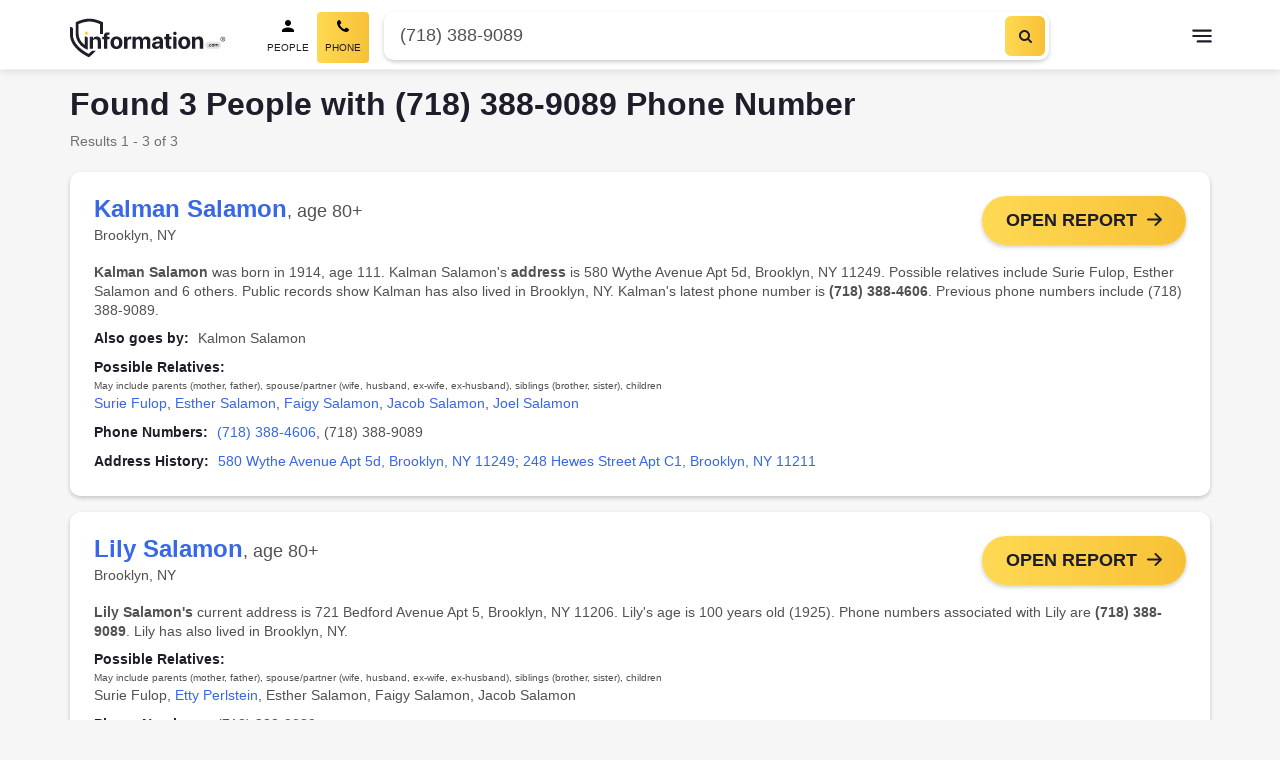

--- FILE ---
content_type: text/html; charset=utf-8
request_url: https://information.com/reverse-phone-lookup/718-388-9089/
body_size: 145923
content:
<!DOCTYPE html>
<html data-n-head-ssr lang="en" data-n-head="%7B%22lang%22:%7B%22ssr%22:%22en%22%7D%7D">
  <head >
    <meta data-n-head="ssr" data-hid="theme-color" name="theme-color" content="#ffc400"><meta data-n-head="ssr" data-hid="utf-8" charset="utf-8"><meta data-n-head="ssr" data-hid="viewport" name="viewport" content="width=device-width, initial-scale=1, minimum-scale=1, maximum-scale=5"><meta data-n-head="ssr" data-hid="author" name="author" content="Information.com"><meta data-n-head="ssr" data-hid="og:image" property="og:image" content="https://information.com/images/ogimage.jpg"><meta data-n-head="ssr" data-hid="og:type" property="og:type" content="website"><meta data-n-head="ssr" data-hid="og:site_name" property="og:site_name" content="Information.com"><meta data-n-head="ssr" data-hid="format-detection" property="format-detection" content="telephone=no"><meta data-n-head="ssr" name="description" data-hid="description" content="Free Phone Lookup for (718) 388-9089 | Phone Number, Address, Email, Age, Birthday"><meta data-n-head="ssr" property="og:title" data-hid="og:title" content="(718) 388-9089 - Free Public Records for 3 People | Phone Number, Address, Email"><meta data-n-head="ssr" property="apple-mobile-web-app-title" data-hid="apple-mobile-web-app-title" content="(718) 388-9089 - Free Public Records for 3 People | Phone Number, Address, Email"><meta data-n-head="ssr" property="og:description" data-hid="og:description" content="Free Phone Lookup for (718) 388-9089 | Phone Number, Address, Email, Age, Birthday"><meta data-n-head="ssr" property="og:url" data-hid="og:url" content="https://information.com/reverse-phone-lookup/(718) 388-9089/"><meta data-n-head="ssr" property="keywords" data-hid="keywords" content="(718) 388-9089, people search, background check, contact information, social media profiles, home address, age, birthday"><title>(718) 388-9089 - Free Public Records for 3 People | Phone Number, Address, Email</title><link data-n-head="ssr" rel="icon" href="/favicon.png?v=9.27.7" sizes="16x16" type="image/png"><link data-n-head="ssr" rel="icon" href="/favicon.png?v=9.27.7" sizes="32x32" type="image/png"><link data-n-head="ssr" rel="apple-touch-icon" href="/touch.png?v=9.27.7" sizes="180x180" type="image/png"><link data-n-head="ssr" rel="canonical" href="https://information.com/reverse-phone-lookup/718-388-9089/"><script data-n-head="ssr" async src="https://www.googletagmanager.com/gtm.js?id=AW-11137963343"></script><script data-n-head="ssr">
          window.dataLayer = window.dataLayer || [];
          function gtag(){dataLayer.push(arguments);}
          gtag('js', new Date());
          gtag('config', 'AW-11137963343', { 'allow_enhanced_conversions': true });
        </script><script data-n-head="ssr" type="application/ld+json">{"@context":"http://schema.org","@type":"Organization","name":"Information","url":"https://information.com","alternateName":"Information.com","logo":"https://information.com/site/information/images/logo.webp","contactPoint":[{"@type":"ContactPoint","email":"contact@information.com","url":"https://information.com/contact/","contactType":"Customer Service","areaServed":"US"}]}</script><script data-n-head="ssr" async id="cookieyes" type="text/javascript" src="https://cdn-cookieyes.com/client_data/dc079a9d8a620b508d91cf0d/script.js"></script><script data-n-head="ssr" type="application/ld+json">{"@context":"https://schema.org","@type":"ItemList","itemListElement":[{"@type":"SiteNavigationElement","position":1,"@id":"https://information.com/","url":"https://information.com/","name":"People Search"},{"@type":"SiteNavigationElement","position":2,"@id":"https://information.com/people/","url":"https://information.com/people/","name":"People Lookup"},{"@type":"SiteNavigationElement","position":3,"@id":"https://information.com/reverse-phone-lookup/","url":"https://information.com/reverse-phone-lookup/","name":"Phone Lookup"},{"@type":"SiteNavigationElement","position":4,"@id":"https://information.com/reverse-address-lookup/","url":"https://information.com/reverse-address-lookup/","name":"Address Lookup"},{"@type":"SiteNavigationElement","position":5,"@id":"https://information.com/email-lookup/","url":"https://information.com/email-lookup/","name":"Email Lookup"},{"@type":"SiteNavigationElement","position":6,"@id":"https://information.com/public-records-search/","url":"https://information.com/public-records-search/","name":"Public Records"},{"@type":"SiteNavigationElement","position":7,"@id":"https://information.com/criminal-records-check/","url":"https://information.com/criminal-records-check/","name":"Criminal Records"},{"@type":"SiteNavigationElement","position":8,"@id":"https://information.com/background-checks-search/","url":"https://information.com/background-checks-search/","name":"Background Checks"},{"@type":"SiteNavigationElement","position":9,"@id":"https://information.com/frequently-asked-questions/","url":"https://information.com/frequently-asked-questions/","name":"FAQ"},{"@type":"SiteNavigationElement","position":10,"@id":"https://information.com/contact/","url":"https://information.com/contact/","name":"Contact"},{"@type":"SiteNavigationElement","position":11,"@id":"https://information.com/latest/","url":"https://information.com/latest/","name":"Latest"},{"@type":"SiteNavigationElement","position":12,"@id":"https://information.com/dos-and-donts/","url":"https://information.com/dos-and-donts/","name":"Do's & Don'ts"},{"@type":"SiteNavigationElement","position":13,"@id":"https://information.com/terms-conditions/","url":"https://information.com/terms-conditions/","name":"Terms & Conditions"},{"@type":"SiteNavigationElement","position":14,"@id":"https://information.com/privacy-policy/","url":"https://information.com/privacy-policy/","name":"Privacy Policy"},{"@type":"SiteNavigationElement","position":15,"@id":"https://information.com/privacy-rights/","url":"https://information.com/privacy-rights/","name":"Do Not Sell or Share my Personal Information"},{"@type":"SiteNavigationElement","position":16,"@id":"https://information.com/popular-names/","url":"https://information.com/popular-names/","name":"Popular Names"},{"@type":"SiteNavigationElement","position":17,"@id":"https://information.com/popular-names/2026-1-14/","url":"https://information.com/popular-names/2026-1-14/","name":"01/14"},{"@type":"SiteNavigationElement","position":18,"@id":"https://information.com/popular-names/2026-1-13/","url":"https://information.com/popular-names/2026-1-13/","name":"01/13"},{"@type":"SiteNavigationElement","position":19,"@id":"https://information.com/popular-names/2026-1-12/","url":"https://information.com/popular-names/2026-1-12/","name":"01/12"},{"@type":"SiteNavigationElement","position":20,"@id":"https://information.com/popular-names/2026-1-11/","url":"https://information.com/popular-names/2026-1-11/","name":"01/11"},{"@type":"SiteNavigationElement","position":21,"@id":"https://information.com/popular-names/2026-1-10/","url":"https://information.com/popular-names/2026-1-10/","name":"01/10"},{"@type":"SiteNavigationElement","position":22,"@id":"https://information.com/popular-names/2026-1-9/","url":"https://information.com/popular-names/2026-1-9/","name":"01/09"},{"@type":"SiteNavigationElement","position":23,"@id":"https://information.com/popular-names/2026-1-8/","url":"https://information.com/popular-names/2026-1-8/","name":"01/08"},{"@type":"SiteNavigationElement","position":24,"@id":"https://information.com/popular-names/2026-1-7/","url":"https://information.com/popular-names/2026-1-7/","name":"01/07"},{"@type":"SiteNavigationElement","position":25,"@id":"https://information.com/popular-names/2026-1-6/","url":"https://information.com/popular-names/2026-1-6/","name":"01/06"},{"@type":"SiteNavigationElement","position":26,"@id":"https://information.com/top-rated-full-names/","url":"https://information.com/top-rated-full-names/","name":"Top Rated Full Names"},{"@type":"SiteNavigationElement","position":27,"@id":"https://information.com/top-rated-last-names/","url":"https://information.com/top-rated-last-names/","name":"Top Rated Last Names"},{"@type":"SiteNavigationElement","position":28,"@id":"https://information.com/names-by-letter/a/","url":"https://information.com/names-by-letter/a/"},{"@type":"SiteNavigationElement","position":29,"@id":"https://information.com/names-by-letter/b/","url":"https://information.com/names-by-letter/b/"},{"@type":"SiteNavigationElement","position":30,"@id":"https://information.com/names-by-letter/c/","url":"https://information.com/names-by-letter/c/"},{"@type":"SiteNavigationElement","position":31,"@id":"https://information.com/names-by-letter/d/","url":"https://information.com/names-by-letter/d/"},{"@type":"SiteNavigationElement","position":32,"@id":"https://information.com/names-by-letter/e/","url":"https://information.com/names-by-letter/e/"},{"@type":"SiteNavigationElement","position":33,"@id":"https://information.com/names-by-letter/f/","url":"https://information.com/names-by-letter/f/"},{"@type":"SiteNavigationElement","position":34,"@id":"https://information.com/names-by-letter/g/","url":"https://information.com/names-by-letter/g/"},{"@type":"SiteNavigationElement","position":35,"@id":"https://information.com/names-by-letter/h/","url":"https://information.com/names-by-letter/h/"},{"@type":"SiteNavigationElement","position":36,"@id":"https://information.com/names-by-letter/i/","url":"https://information.com/names-by-letter/i/"},{"@type":"SiteNavigationElement","position":37,"@id":"https://information.com/names-by-letter/j/","url":"https://information.com/names-by-letter/j/"},{"@type":"SiteNavigationElement","position":38,"@id":"https://information.com/names-by-letter/k/","url":"https://information.com/names-by-letter/k/"},{"@type":"SiteNavigationElement","position":39,"@id":"https://information.com/names-by-letter/l/","url":"https://information.com/names-by-letter/l/"},{"@type":"SiteNavigationElement","position":40,"@id":"https://information.com/names-by-letter/m/","url":"https://information.com/names-by-letter/m/"},{"@type":"SiteNavigationElement","position":41,"@id":"https://information.com/names-by-letter/n/","url":"https://information.com/names-by-letter/n/"},{"@type":"SiteNavigationElement","position":42,"@id":"https://information.com/names-by-letter/o/","url":"https://information.com/names-by-letter/o/"},{"@type":"SiteNavigationElement","position":43,"@id":"https://information.com/names-by-letter/p/","url":"https://information.com/names-by-letter/p/"},{"@type":"SiteNavigationElement","position":44,"@id":"https://information.com/names-by-letter/q/","url":"https://information.com/names-by-letter/q/"},{"@type":"SiteNavigationElement","position":45,"@id":"https://information.com/names-by-letter/r/","url":"https://information.com/names-by-letter/r/"},{"@type":"SiteNavigationElement","position":46,"@id":"https://information.com/names-by-letter/s/","url":"https://information.com/names-by-letter/s/"},{"@type":"SiteNavigationElement","position":47,"@id":"https://information.com/names-by-letter/t/","url":"https://information.com/names-by-letter/t/"},{"@type":"SiteNavigationElement","position":48,"@id":"https://information.com/names-by-letter/u/","url":"https://information.com/names-by-letter/u/"},{"@type":"SiteNavigationElement","position":49,"@id":"https://information.com/names-by-letter/v/","url":"https://information.com/names-by-letter/v/"},{"@type":"SiteNavigationElement","position":50,"@id":"https://information.com/names-by-letter/w/","url":"https://information.com/names-by-letter/w/"},{"@type":"SiteNavigationElement","position":51,"@id":"https://information.com/names-by-letter/x/","url":"https://information.com/names-by-letter/x/"},{"@type":"SiteNavigationElement","position":52,"@id":"https://information.com/names-by-letter/y/","url":"https://information.com/names-by-letter/y/"},{"@type":"SiteNavigationElement","position":53,"@id":"https://information.com/names-by-letter/z/","url":"https://information.com/names-by-letter/z/"}]}</script><script data-n-head="ssr" type="application/ld+json">{"@context":"https://schema.org","@type":"BreadcrumbList","itemListElement":[{"@type":"ListItem","position":1,"item":{"@id":"https://information.com/","name":"People Directory"}},{"@type":"ListItem","position":2,"item":{"@id":"https://information.com/reverse-phone-lookup/","name":"Reverse Phone Lookup"}},{"@type":"ListItem","position":3,"item":{"@id":"https://information.com/reverse-phone-lookup/718-388-9089/","name":"(718) 388-9089"}}]}</script><style data-vue-ssr-id="621db901:0 0b0345a6:0 cddc9e5c:0 7228b9d4:0 4b9787b0:0">*,:after,:before{box-sizing:border-box}:focus{outline:none}body{background-color:#f6f6f6;margin:0;overflow-x:hidden;padding:0}body.body--show-modal{height:100vh;overflow:hidden}h1,h2,h3,h4,h5,h6,p{margin:0;padding:0}input:-webkit-autofill,input:-webkit-autofill:focus,input:-webkit-autofill:hover,select:-webkit-autofill,select:-webkit-autofill:focus,select:-webkit-autofill:hover,textarea:-webkit-autofill,textarea:-webkit-autofill:focus,textarea:-webkit-autofill:hover{-webkit-box-shadow:inset 0 0 0 1000px #fff!important}select{background:#fff;color:#525252}form input[class*=valid]{border:1px solid #40b771}form input[class*=invalid]{border:1px solid #ed5a6c}button{-webkit-appearance:none;background:transparent;border:none;color:inherit;cursor:pointer;font:inherit;line-height:normal;margin:0;outline:none;overflow:visible;padding:0;text-align:inherit;width:auto}.button--yellow{background:linear-gradient(90deg,#ffd954,#f7c136);color:#1d1e2a;padding:12px;text-align:center}.button--yellow:hover{background:linear-gradient(0deg,rgba(0,0,0,.05),rgba(0,0,0,.05)),linear-gradient(90deg,#ffd954,#f7c136)}.button--yellow:active{background:linear-gradient(90deg,#ffd954,#f7c136)}a{background-color:transparent;color:#3867e7;-webkit-text-decoration:none;text-decoration:none;transition:all .3s ease-in}a:focus,a:hover{color:#ffc400;-webkit-text-decoration:underline;text-decoration:underline}a:not([href]){color:inherit;-webkit-text-decoration:none;text-decoration:none}.main{background-color:#fff;display:flex;flex-direction:column;min-height:100vh;padding-top:70px;width:100%}.main--landing-alt{background:#f6f6f6;padding-top:0}.cancel,.cornerstone-banner__container,.ic-checkout__caution .tzMarkdown,.ic-checkout__container,.ic-cornerstone__container,.ic-cornerstone__section--copy,.ic-cross-sell,.ic-dashboard__footer-wrapper,.ic-error__inner,.ic-landing-loader,.ic-landing-results,.ic-landing-results-alt,.ic-optout,.ic-optout-rights,.ic-results-profile__container,.ic-right-to-know,.ic-seo-results__container,.ic-trending__container,.ic-upsell,.index__container,.landing-flow--alt .landing-flow__content,.sh-wysiwyg,.top-names__content,.wl-banner-alert__container,.wl-dashboard-report__sections,.wl-overview-header__container,.wl-searching{margin-left:auto;margin-right:auto;max-width:1170px;padding-left:15px;padding-right:15px;width:100%}body{color:#1d1e2a;font-family:Arial,sans-serif;font-size:16px;line-height:1.5625;-webkit-font-smoothing:antialiased;-moz-osx-font-smoothing:grayscale}p{margin-top:0}hr,p{margin-bottom:15px}hr{border:0;border-top:1px solid rgba(29,30,42,.1);margin-top:15px}.small,small{font-size:80%}.font-weight-bold,.small,b,small{font-weight:400}.list{list-style-type:none;padding-left:0}.font-weight-normal{font-weight:400}.text-nowrap{white-space:nowrap!important}.text-truncate{overflow:hidden;text-overflow:ellipsis;white-space:nowrap}.tz-banner{height:auto;padding:45px 0}@media(min-width:992px){.tz-banner{padding:55px 0}}.tz-banner--light{background-color:#eee}.tz-banner--no-image{background-color:#1d1e2a}.tz-banner--no-image .tz-banner__overlay{display:none}.tz-banner__slots{width:100%}.tz-banner__slots:empty{display:none}@media(min-width:992px){.tz-banner__slots{padding-bottom:40px}}.tz-banner__inner{padding-left:16px;padding-right:16px}.information[data-style-information] .tz-banner__inner{justify-content:center}.tz-banner__heading{color:#1d1e2a;font-size:36px;font-weight:600;line-height:normal;margin-bottom:15px;margin-top:0;text-align:center}.tz-banner__heading:last-child{margin-bottom:8px}.tz-banner__heading:only-child{margin:7px 0}@media(min-width:992px){.tz-banner__heading{font-size:43px}}.tz-banner--large .tz-banner__heading{font-size:36px;line-height:43px;margin-bottom:32px;margin-top:0;max-width:100%;text-align:left}@media(min-width:768px){.tz-banner--large .tz-banner__heading{font-size:43px}}@media(min-width:992px){.tz-banner--large .tz-banner__heading{font-size:70px;line-height:84px;max-width:1000px}}.tz-banner:not(.tz-banner--light) .tz-banner__heading{color:#fff}.tz-banner__caption{text-align:left;width:100%}.tz-banner__desc{color:#1d1e2a;font-size:26px;font-weight:600;line-height:24px;text-align:center}.tz-banner__desc:last-child{margin-bottom:0}.tz-banner--large .tz-banner__desc{font-size:26px;font-weight:600;margin-bottom:24px;text-align:left}@media(min-width:992px){.tz-banner--large .tz-banner__desc{display:block}}.tz-banner:not(.tz-banner--light) .tz-banner__desc{color:#fff}.tz-banner:not(.tz-banner--large) .tz-banner__desc{font-size:18px;font-weight:400}.tz-banner.tz-banner--center-bottom .tz-banner__slots{padding-bottom:0}.tz-banner.tz-banner--center-bottom .tz-banner__inner{margin:0 auto;max-width:1170px}.tz-footer{color:#fff;line-height:17px;margin-top:auto}.tz-footer__container{margin:0 auto;overflow:hidden;padding:0 16px;width:100%}@media(min-width:992px){.tz-footer__container{align-items:center;display:flex;justify-content:center;max-width:1170px}}.tz-footer__container--disclaimer{color:#fff;justify-content:center;padding-top:30px;position:relative}.tz-footer__container--disclaimer:before{background:hsla(0,0%,100%,.3);content:"";height:1px;left:50%;position:absolute;top:0;transform:translateX(-50%);width:calc(100% - 30px)}.tz-footer--dashboard .tz-footer__container--disclaimer:before,.tz-footer--landing .tz-footer__container--disclaimer:before{content:normal}.tz-footer__container--global{display:grid;grid-template-rows:repeat(2,auto);grid-row-gap:24px}.tz-footer--landing .tz-footer__container--global{display:flex;flex-direction:column-reverse;justify-content:space-between;padding-bottom:15px;padding-top:15px}@media(min-width:768px){.tz-footer--landing .tz-footer__container--global{flex-direction:row}}@media(min-width:992px){.tz-footer--landing .tz-footer__container--global{padding-bottom:30px;padding-top:30px}}.tz-footer__column--quarternary .tz-footer__item:first-child,.tz-footer__column--quarternary .tz-footer__item:last-child,.tz-footer__column--quarternary .tz-footer__item:nth-last-child(2){grid-column:1/-1}.tz-footer__link,.tz-footer__link:focus,.tz-footer__link:hover{color:#fff;display:block;font-weight:600;-webkit-text-decoration:none;text-decoration:none}.tz-footer__item--global:nth-child(3) .tz-footer__link,.tz-footer__item--global:nth-child(3) .tz-footer__link:focus,.tz-footer__item--global:nth-child(3) .tz-footer__link:hover{color:#eb5757}.tz-footer__item--global:nth-child(3) .tz-footer__link:focus:hover,.tz-footer__item--global:nth-child(3) .tz-footer__link:hover,.tz-footer__item--global:nth-child(3) .tz-footer__link:hover:hover{color:#fb9999}.tz-footer__global .tz-footer__item--global:nth-child(3) .tz-footer__link,.tz-footer__global .tz-footer__item--global:nth-child(3) .tz-footer__link:focus,.tz-footer__global .tz-footer__item--global:nth-child(3) .tz-footer__link:hover{color:#fff}.tz-footer__global .tz-footer__item--global:nth-child(3) .tz-footer__link:focus:hover,.tz-footer__global .tz-footer__item--global:nth-child(3) .tz-footer__link:hover,.tz-footer__global .tz-footer__item--global:nth-child(3) .tz-footer__link:hover:hover{color:#3867e7}.tz-footer__column--tertiary .tz-footer__item:last-child .tz-footer__link,.tz-footer__column--tertiary .tz-footer__item:last-child .tz-footer__link:focus,.tz-footer__column--tertiary .tz-footer__item:last-child .tz-footer__link:hover{color:#eb5757}.tz-footer__column--tertiary .tz-footer__item:last-child .tz-footer__link:focus:hover,.tz-footer__column--tertiary .tz-footer__item:last-child .tz-footer__link:hover,.tz-footer__column--tertiary .tz-footer__item:last-child .tz-footer__link:hover:hover{color:#fb9999}.tz-footer__column--quarternary .tz-footer__item:first-child .tz-footer__link,.tz-footer__column--quarternary .tz-footer__item:first-child .tz-footer__link:focus,.tz-footer__column--quarternary .tz-footer__item:first-child .tz-footer__link:hover{font-size:18px!important;font-weight:600!important;line-height:1.25}.tz-footer__link:active,.tz-footer__link:focus,.tz-footer__link:hover{color:#4476ff}.tz-footer__list{justify-content:center;list-style-type:none;margin:0;padding:0}.tz-footer__column--quarternary .tz-footer__list{display:grid;grid-template-columns:repeat(3,1fr)}.tz-footer__global .tz-footer__list{-moz-column-gap:24px;column-gap:24px;display:flex;flex-wrap:wrap;margin-bottom:32px;row-gap:12px}.tz-footer--landing .tz-footer__list{margin-bottom:0}@media(min-width:768px){.tz-footer--landing .tz-footer__list{display:flex;flex-direction:row;gap:10px;justify-content:space-between}}.tz-footer__alpha,.tz-footer__global,.tz-footer__main{background-color:#1d1e2a;background-image:none}.tz-footer__copyright,.tz-footer__disclaimer-text p,.tz-footer__list--global{color:#fff;font-size:14px;line-height:1.214;text-align:center}.tz-footer__alpha{background:linear-gradient(90deg,#3867e7,#5c3cff);padding:22px 0}.tz-footer__alpha .tz-footer__list{display:flex;flex-direction:row;flex-wrap:wrap;font-size:16px;font-weight:400;justify-content:center;line-height:1.5;list-style-type:none;margin:0;padding:0}@media(min-width:768px){.tz-footer__alpha .tz-footer__list{padding-bottom:2px}}@media(min-width:992px){.tz-footer__alpha .tz-footer__list{padding-bottom:0}}.tz-footer__alpha .tz-footer__link{border-radius:4px;font-weight:400;line-height:1.625;padding:0 13px}.tz-footer__alpha .tz-footer__link:focus,.tz-footer__alpha .tz-footer__link:hover{color:inherit;-webkit-text-decoration:underline;text-decoration:underline}.tz-footer__main{padding:32px 0 24px}.tz-footer__main .tz-footer__container{padding-bottom:0}.tz-footer__disclaimer-text{margin:0 auto;max-width:730px}.tz-footer__disclaimer-text p{font-size:14px;font-weight:400;line-height:1.214;margin-bottom:0}.tz-footer__disclaimer-text p:not(:last-of-type){margin-bottom:15px}.tz-footer__disclaimer-text a{color:#fff}.tz-footer__disclaimer-text a:hover{color:#007bff;-webkit-text-decoration:none;text-decoration:none}.tz-footer--landing .tz-footer__disclaimer-text{max-width:none}.tz-footer__copyright{width:100%}.tz-footer--landing .tz-footer__copyright{width:auto}.tz-footer__header--alpha{color:#fff;font-size:18px;font-weight:600;line-height:1.166;margin-bottom:16px;text-align:center}@media(min-width:992px){.tz-footer__header--alpha{margin-bottom:0;text-align:left;text-align:initial}}.tz-footer__columns{align-items:flex-start;display:flex;flex-wrap:wrap;width:100%}@media(min-width:992px){.tz-footer__columns{flex-wrap:nowrap;justify-content:space-between}}.tz-footer__column{flex:100%;padding-bottom:30px}@media(min-width:768px){.tz-footer__column{flex:50%}}.tz-footer__column .tz-footer__header-column{font-size:18px;font-weight:600;line-height:1.25;margin-bottom:20px}.tz-footer__column .tz-footer__item--ratings,.tz-footer__column .tz-footer__item--social{display:none}.tz-footer__column .tz-footer__link--column{font-size:14px;font-weight:600;line-height:1.214}.tz-footer__column .tz-footer__item--link{margin-bottom:20px}.tz-footer__column .tz-footer__link-image{display:none}.wl-header{background:#fff;transition:padding-top .6s ease-in-out;width:100%}.wl-header__scrim{background:#1d1e2a;height:100vh;left:0;opacity:.5;position:fixed;top:0;width:100vw}@media(min-width:768px){.wl-header__scrim{display:none}}.wl-header .ic-search-toggle{align-items:center;background:#f6f6f6;color:#525252;display:none;font-size:14px;justify-content:space-between;overflow:hidden;padding:14px 42px 14px 14px;position:relative}.wl-header .ic-search-toggle__text{overflow:hidden;text-overflow:ellipsis;text-transform:capitalize;white-space:nowrap}.ic-seo .wl-header .ic-search-toggle__text{display:none}@media(min-width:768px){.ic-seo .wl-header .ic-search-toggle__text{display:block}}.wl-header .ic-search-toggle__icon{align-items:center;background:linear-gradient(90deg,#ffd954,#f7c136);border-radius:6px;display:flex;height:40px;justify-content:center;position:absolute;right:4px;top:50%;transform:translateY(-50%);width:40px}.wl-header .ic-search-toggle__icon:hover{background:linear-gradient(0deg,rgba(0,0,0,.05),rgba(0,0,0,.05)),linear-gradient(90deg,#ffd954,#f7c136)}.ic-seo .wl-header .ic-search-toggle__icon{right:0}@media(min-width:768px){.ic-seo .wl-header .ic-search-toggle__icon{right:4px}}@media(min-width:992px){.wl-header .ic-search-toggle{display:none}}.wl-header--fixed{background-color:#fff;box-shadow:0 4px 6px rgba(0,0,0,.08)}.wl-header--fixed .wl-header__wrapper .ic-search-toggle{display:flex;margin:0 auto;max-width:413px;width:100%}@media(min-width:992px){.wl-header--fixed .wl-header__wrapper .ic-search-toggle{display:none}}.ic-seo .wl-header--fixed .wl-header__wrapper .ic-search-toggle{background-color:#fff;height:40px;margin-right:0;max-width:0;padding-left:0}@media(min-width:768px){.ic-seo .wl-header--fixed .wl-header__wrapper .ic-search-toggle{background-color:#f6f6f6;height:auto;margin-right:auto;max-width:413px;padding-left:14px}}@media(max-width:992px){.wl-header--fixed:not(.wl-header--search-results) .wl-header__logo{height:29px;width:28px}.ic-seo .wl-header--fixed:not(.wl-header--search-results) .wl-header__logo{height:40px;width:158px}.wl-header--fixed:not(.wl-header--search-results) .wl-header__logo-image{background:url(/pub/9.27.7/img/logo-small.svg?v=9.27.7) 50% no-repeat;background-size:contain;height:29px;width:28px}.ic-seo .wl-header--fixed:not(.wl-header--search-results) .wl-header__logo-image{background-image:url(/pub/9.27.7/img/logo.svg?v=9.27.7);background-position:0;height:100%;width:100%}}.wl-header--upsell .wl-header__wrapper .ic-dropdown-menu,.wl-header--upsell .wl-header__wrapper .ic-search-toggle,.wl-header--upsell .wl-header__wrapper .wl-header__btn-menu,.wl-header--upsell .wl-header__wrapper .wl-header__navbar{display:none}.wl-header .wl-header--open-nav{position:static}.wl-header__wrapper{height:69px;padding:12px 16px;position:relative}.wl-header[data-information-page] .wl-header__wrapper{margin:0 auto}#__information .wl-header--search-results[data-information-page] .wl-header__wrapper{grid-template-columns:30px minmax(auto,100%) 1fr}@media(min-width:992px){#__information .wl-header--search-results[data-information-page] .wl-header__wrapper{grid-template-columns:1fr minmax(auto,768px) 1fr}}@media(min-width:1200px){.wl-header__wrapper{max-width:1215px;padding:12px 36px}.wl-header--dashboard .wl-header__wrapper{max-width:none;padding:0 24px}}@media(max-width:992px){.wl-header--open-nav .wl-header__wrapper{background:#fff;position:absolute;z-index:2}}#__information .wl-header--letter .wl-header__wrapper{background:#fff}.wl-header__logo{height:40px;width:158px}.wl-header--upsell .wl-header__logo,.wl-header__logo-name{display:none}.wl-header__logo-image{background:url(/pub/9.27.7/img/logo.svg?v=9.27.7) 50% no-repeat;background-size:contain;display:inline-block;height:40px;width:158px}.wl-header__btn-menu{cursor:pointer;margin:0 -10px;min-height:40px;min-width:40px}@media(min-width:1139px){.wl-header--dashboard .wl-header__btn-menu{display:none}}.wl-header__btn-menu:after{background-color:#1d1e2a;background-size:contain;border:0;content:"";display:inline-block;height:20px;margin-left:10px;margin-top:3px;-webkit-mask:url(/pub/9.27.7/img/menu.svg?v=9.27.7) no-repeat center;mask:url(/pub/9.27.7/img/menu.svg?v=9.27.7) no-repeat center;transform:scaleX(-1);transition:background-color .4s;width:20px}.wl-header--dashboard .wl-header__btn-menu:after{padding-bottom:0}.wl-header--dashboard .wl-header__btn-menu:after:after{background:url([data-uri]) 50% no-repeat}.wl-header--open-nav .wl-header__btn-menu:after{background-color:#1d1e2a;-webkit-mask:url(/pub/9.27.7/img/menu-close.svg?v=9.27.7) no-repeat center;mask:url(/pub/9.27.7/img/menu-close.svg?v=9.27.7) no-repeat center}.wl-header__btn-menu:hover:after{background-color:#ffc400}.wl-header--mobile-search .wl-header__btn-menu{display:none}@media(min-width:992px){.wl-header[data-information-page] .wl-header__nav{display:grid;grid-template-columns:repeat(3,1fr);grid-column-gap:50px}}.wl-header__navbar--mobile{background:#fff}@media(min-width:768px){.wl-header__navbar--mobile{display:none}}.wl-header__navbar--mobile .wl-header__nav-item{text-align:left}.wl-header__navbar--mobile .wl-header__nav-item:not(:last-child){margin-bottom:8px}@media(min-width:992px){#app.wl-header--open-nav .wl-header__navbar--mobile{align-content:center;align-items:center;bottom:0;display:flex;height:100%;padding-left:40px;position:fixed;right:0;top:0;transition:right,.4s;width:70%}}.wl-header__close-menu-btn{cursor:pointer}@media(min-width:992px){#app.wl-header--open-nav .wl-header__close-menu-btn{display:block}}.wl-header__close-icon{filter:invert(0) sepia(100%) saturate(0) hue-rotate(234deg) brightness(0) contrast(107%)}.wl-header__nav-item{font-weight:400;text-align:center}.wl-header__nav-item:last-child .wl-header__nav-link{padding-right:0}#__information .wl-header--dashboard .wl-header__navgroup{display:none}@media(min-width:1139px){#__information .wl-header--dashboard .wl-header__navgroup{display:block}}.wl-header__nav-link{color:#1d1e2a;padding:8px 0}@media(min-width:992px){.wl-header__nav-link{font-size:14px}.wl-header__nav-link--active{font-weight:700}}.wl-header__nav-link:before{background:hsla(0,0%,100%,.75);bottom:4px;content:"";height:2px;left:0;position:absolute;right:0;transform:scaleX(1);transition:all,.4s;width:0}@media(min-width:992px){.wl-header__nav-link:before{height:2px;transform:scaleX(0);width:100%}}.wl-header__nav-link:focus,.wl-header__nav-link:hover{color:#ffc400;-webkit-text-decoration:none;text-decoration:none}.wl-header--dashboard .wl-header__nav-link{font-weight:700;text-transform:capitalize}@media(min-width:992px){.wl-header--dashboard .wl-header__nav-link{align-items:center;display:flex}.wl-header--dashboard .wl-header__nav-link:before{background-image:url(/pub/9.27.7/img/user-outline.svg?v=9.27.7);background-repeat:no-repeat;background-size:13px 13px;content:"";display:inline-block;height:13px;margin-bottom:8px;margin-left:-20px;transform:none;vertical-align:middle;width:13px}.wl-header--dashboard .wl-header__nav-link:after{align-self:center;background-image:url([data-uri]);background-repeat:no-repeat;background-size:10px 10px;content:"";display:inline-block;filter:brightness(0);height:10px;margin-left:6px;margin-top:2px;width:10px}}.wl-header .wrapper{background-color:#fff}.wl-header .ic-search-toggle{border-radius:6px;cursor:pointer}@media(min-width:992px){.wl-header--mobile-search .wl-header__btn-menu{display:block;grid-column:auto;grid-row:auto}}.wl-header__toggle-menu{background-color:#fff;border-radius:2px;box-shadow:0 2px 6px rgba(57,66,92,.2);display:none;list-style:none;max-height:calc(100vh - 69px);min-width:224px;overflow-y:auto;padding:15px 0;position:absolute;right:0;top:40px;z-index:1}@media(max-width:428px)and (max-height:926px){.wl-header__toggle-menu{height:calc(100vh - 69px)}@supports(-webkit-touch-callout:none){.wl-header__toggle-menu{padding-bottom:80px}}}@media(min-width:1420px){.wl-header__toggle-menu .wl-header:not(.wl-header--dashboard){transform:translateX(calc(50% - 10px))}}@media(max-width:500px){.wl-header__toggle-menu{top:53px;width:100%}}.wl-header--open-nav:not(.wl-header--mobile-search) .wl-header__toggle-menu{display:block}.wl-header__toggle-menu-item{display:block;margin:0;padding:0}.wl-header__toggle-menu-item--logout{border-top:1px solid #d4d4d4;cursor:pointer}.wl-header__toggle-menu-link{color:#2f3151;display:block;font-size:14px;font-weight:400;line-height:1.14;padding:15px;-webkit-text-decoration:none;text-decoration:none}.wl-header__toggle-menu-link:hover{background-color:#f6f6f6;color:#2f3151;-webkit-text-decoration:none;text-decoration:none}.wl-header--open-nav .ic-dropdown-menu__items{display:block;left:0;position:fixed;width:100%}@media(min-width:992px){.wl-header--open-nav .ic-dropdown-menu__items{display:none;position:static}}.wl-header--landing-alt{box-shadow:0 4px 6px rgba(0,0,0,.2);position:static!important}.ic-search-cancel{background:url([data-uri]) no-repeat 50%;background-size:contain;cursor:pointer;display:none;height:15px;left:20px;overflow:hidden;position:absolute;text-indent:-9999px;top:30px;width:15px;z-index:9999}@media(max-width:991px){.wl-header--mobile-search .ic-search-cancel{display:block}}.ic-scrim{background-color:rgba(0,0,0,.5);display:none;height:100%;left:0;position:fixed;top:0;width:100%;z-index:10000}.body--show-modal .ic-scrim{animation:fadein .5s;display:block}.ic-scrim__results .tzModal{max-width:700px}.ic-scrim__results .tzModal__close-btn:after{height:22px;width:22px}.ic-scrim__results .wl-modal-form__text{font-weight:600}@media(min-width:768px){.ic-scrim__results .wl-modal-form__text{text-align:center}}.ic-hint{display:grid;font-size:14px;grid-template-rows:repeat(3,1fr);list-style-type:none;margin-bottom:25px;padding:0}@media(min-width:768px){.ic-hint{grid-template-columns:repeat(3,1fr);grid-template-rows:auto;grid-gap:10px}}.ic-hint__item{display:grid;grid-template-columns:30px 1fr;grid-column-gap:7px;margin-bottom:15px}.ic-hint__icon{filter:invert(66%) sepia(88%) saturate(297%) hue-rotate(77deg) brightness(86%) contrast(89%);font-size:10px;font-weight:600;padding-top:3px;position:relative;text-align:center}.ic-hint__icon:before{background-image:url([data-uri]);background-repeat:no-repeat;background-size:30px;content:"";display:block;height:30px;position:absolute;top:-5px;width:30px}.ic-hint__text{margin-bottom:0}.tz-search{position:relative}.tz-search__address,.tz-search__people,.tz-search__phone{margin-bottom:20px}@media(min-width:992px){.information[data-style-information] .tz-search__address,.information[data-style-information] .tz-search__people,.information[data-style-information] .tz-search__phone{background:#fff;border-radius:6px;box-shadow:0 2px 4px rgba(0,0,0,.2)}}.cornerstone-banner .tz-search__address,.cornerstone-banner .tz-search__people,.cornerstone-banner .tz-search__phone,.ic-dashboard__footer .tz-search__address,.ic-dashboard__footer .tz-search__people,.ic-dashboard__footer .tz-search__phone,.tz-search--hero .tz-search__address,.tz-search--hero .tz-search__people,.tz-search--hero .tz-search__phone{text-align:left}@media(min-width:992px){.cornerstone-banner .tz-search__address,.cornerstone-banner .tz-search__people,.cornerstone-banner .tz-search__phone,.ic-dashboard__footer .tz-search__address,.ic-dashboard__footer .tz-search__people,.ic-dashboard__footer .tz-search__phone,.tz-search--hero .tz-search__address,.tz-search--hero .tz-search__people,.tz-search--hero .tz-search__phone{background:#fff;border-radius:10px;box-shadow:0 2px 4px rgba(0,0,0,.2)}.ic-dashboard__footer .cornerstone-banner .tz-search__address,.ic-dashboard__footer .cornerstone-banner .tz-search__people,.ic-dashboard__footer .cornerstone-banner .tz-search__phone,.ic-dashboard__footer .ic-dashboard__footer .tz-search__address,.ic-dashboard__footer .ic-dashboard__footer .tz-search__people,.ic-dashboard__footer .ic-dashboard__footer .tz-search__phone,.ic-dashboard__footer .tz-search--hero .tz-search__address,.ic-dashboard__footer .tz-search--hero .tz-search__people,.ic-dashboard__footer .tz-search--hero .tz-search__phone{border-radius:6px}}.tz-search--hero .tz-search__address,.tz-search--hero .tz-search__people,.tz-search--hero .tz-search__phone{margin-bottom:40px}.ic-dashboard__footer .tz-search__address,.ic-dashboard__footer .tz-search__people,.ic-dashboard__footer .tz-search__phone{margin-bottom:0}@media(min-width:992px){.ic-dashboard__footer .tz-search__address .tz-search__form,.ic-dashboard__footer .tz-search__people .tz-search__form,.ic-dashboard__footer .tz-search__phone .tz-search__form{padding-right:4px}.ic-dashboard__footer .tz-search__address .tz-search__btn-search,.ic-dashboard__footer .tz-search__people .tz-search__btn-search,.ic-dashboard__footer .tz-search__phone .tz-search__btn-search{border-radius:6px;height:calc(100% - 8px)}}[in-header=true] .tz-search__address,[in-header=true] .tz-search__people,[in-header=true] .tz-search__phone{margin-bottom:0}@media(min-width:992px){[in-header=true] .tz-search__address,[in-header=true] .tz-search__people,[in-header=true] .tz-search__phone{border-radius:10px;box-shadow:0 2px 4px rgba(0,0,0,.2);overflow:hidden}.cornerstone-banner .tz-search__phone,.tz-search--hero .tz-search__phone{padding-right:10px}}.search-form .tz-search__phone{margin-bottom:0}.information[data-style-information] .tz-search__form{display:block}@media(min-width:768px){.information[data-style-information] .tz-search__form{max-width:60%}}@media(min-width:992px){.information[data-style-information] .tz-search__form{align-items:center;display:grid;max-width:100%}}.cornerstone-banner .tz-search__form,.ic-dashboard__footer .tz-search__form,.tz-search--hero .tz-search__form{display:grid;grid-template-columns:1fr}@media(min-width:992px){.cornerstone-banner .tz-search__form,.ic-dashboard__footer .tz-search__form,.tz-search--hero .tz-search__form{grid-template-columns:repeat(5,1fr);max-width:none}.tz-search__phone .tz-search__form{grid-template-columns:1fr auto;max-width:none}}.search-form .tz-search__phone .tz-search__form{align-items:center;display:flex}@media(min-width:992px){.tz-search__address .tz-search__form{grid-template-columns:repeat(4,1fr);max-width:none}}.wl-header--mobile-search .tz-search__form{display:grid;grid-gap:10px;grid-template-columns:1fr}@media(min-width:578px){.wl-header--mobile-search .tz-search__form{grid-template-columns:repeat(2,1fr)}}@media(min-width:992px){.wl-header--mobile-search .tz-search__form{display:flex}}@media(min-width:578px){.wl-header--mobile-search .tz-search__form--phone{grid-template-columns:1fr}}@media(min-width:992px){.wl-header .tz-search__form{display:flex!important}.tz-search__address .tz-search__form{padding-right:10px}}.tz-search__form-group{margin-bottom:16px}@media(min-width:992px){.tz-search__form-group{margin-bottom:0}.tz-search__form-group:not(:first-of-type):before{background-color:#d4d4d4;content:"";display:inline-block;height:50px;position:absolute;top:11px;width:1px}.ic-dashboard__footer .tz-search__form-group:not(:first-of-type):before{height:25px}}.search-form .tz-search__form-group{border:1px solid #d4d4d4;border-radius:4px;flex:1;margin-bottom:0;margin-right:10px}.tz-search__input-field{-webkit-appearance:none;border:0;border-radius:6px;box-shadow:0 2px 4px rgba(0,0,0,.2);color:#525252;font-size:18px;line-height:23px;padding:16px 30px 16px 16px;text-transform:capitalize}.tz-search__input-field:focus{border-color:#ffd954}.tz-search .tz-search__input-field:focus-visible{color:#525252}.tz-search--hero .tz-search__input-field::-moz-placeholder{color:#727171}.tz-search--hero .tz-search__input-field::placeholder{color:#727171}.search-form .tz-search__input-field{border:1px solid #d4d4d4;border-radius:4px;box-shadow:none;font-size:16px;height:50px;line-height:1.3;padding:14px}@media(min-width:992px){.search-form .tz-search__input-field{height:55px;padding:16px}}.search-form .tz-search__input-field{padding:22px 16px 10px}@media(min-width:992px){.tz-search__input-field{border:none;box-shadow:none;padding-bottom:23px;padding-top:25px}.tz-search--hero .tz-search__input-field{padding:24px 16px}.ic-dashboard__footer .tz-search__input-field{padding:12px 16px}}@media(max-width:991px){.wl-header--mobile-search [in-header=true] .tz-search__input-field{border-radius:4px;height:48px;padding:0 15px}}.tz-search__input-field[class*=invalid],.tz-search__input-field[class*=valid]{border:0}.tz-search__input-field--select{cursor:pointer}.cornerstone-banner .tz-search__input-field--select{word-wrap:normal;background-image:url([data-uri]);background-repeat:no-repeat;background-size:12px 6px}.tz-search__btn-search{cursor:pointer}.tz-search__btn-search--display-text{align-items:center;background:linear-gradient(90deg,#ffd954,#f7c136);border-radius:6px;box-shadow:0 2px 4px rgba(0,0,0,.2);color:#1d1e2a;display:flex;font-size:18px;font-weight:700;justify-content:center;padding:16px;width:100%}.tz-search__btn-search--display-text:hover{background:linear-gradient(0deg,rgba(0,0,0,.05),rgba(0,0,0,.05)),linear-gradient(90deg,#ffd954,#f7c136)}.tz-search__btn-search--display-text .tz-search__btn-text-icon{margin-left:8px}.search-form .tz-search__btn-search--display-text .tz-search__btn-text-icon,.tz-search__btn-search--display-text .tz-search__search-icon{display:none}.ic-dashboard__footer .tz-search__btn-search--display-text{padding-bottom:12px;padding-top:12px}.wl-dashboard-report .tz-search__btn-search--display-text{background:linear-gradient(90deg,#4476ff,#5c3cff);border-radius:6px;color:#fff}.wl-dashboard-report .tz-search__btn-search--display-text:active,.wl-dashboard-report .tz-search__btn-search--display-text:hover{background:#5c3cff}.search-form .tz-search__btn-search{box-shadow:none;height:50px;margin-right:0;width:50px}@media(min-width:992px){.search-form .tz-search__btn-search{height:55px;width:55px}.tz-search__btn-search{box-shadow:none;height:55px;margin-left:auto;margin-right:10px;max-width:155px}.ic-dashboard__footer .tz-search__btn-search,.tz-search__address .tz-search__btn-search{max-width:none}}.cornerstone-banner .tz-search__btn-search,.ic-dashboard__footer .tz-search__btn-search,.tz-search--hero .tz-search__btn-search{align-self:center;font-size:20px;font-weight:900;line-height:1.2;text-transform:uppercase}.ic-dashboard__footer .tz-search__btn-search{font-size:18px;height:100%}@media(min-width:992px){.ic-dashboard__footer .tz-search__btn-search{margin-right:0}}@media(min-width:578px){.wl-header--mobile-search .tz-search__btn-search{grid-column:span 2}}.ic-dashboard__footer .tz-search__btn-text{text-transform:capitalize}.tz-search--hero .tz-search__btn-text{font-size:18px;text-transform:capitalize}.search-form .tz-search__btn-text{font-size:0;position:relative}.search-form .tz-search__btn-text:before{background-image:url([data-uri]);background-repeat:no-repeat;background-size:contain;content:"";display:inline-block;height:20px;margin-left:5px;width:24px}.wl-dashboard-report .tz-search__btn-text:before{filter:brightness(100)}.tz-search[in-header=true]{display:none}@media(min-width:992px){.tz-search[in-header=true]{margin-right:-5px}}@media(min-width:1200px){.tz-search[in-header=true]{margin-right:-22px}}@media(min-width:992px){.wl-header .tz-search{border-radius:6px;display:flex}}.wl-header .tz-search--dashboard{background:#fff;z-index:11000}.wl-header .tz-search__btn-search{background:linear-gradient(90deg,#ffd954,#f7c136);border-radius:6px;cursor:pointer;display:flex;font-weight:700;justify-content:center;padding:16px}.wl-header .tz-search__btn-search:hover{background:linear-gradient(0deg,rgba(0,0,0,.05),rgba(0,0,0,.05)),linear-gradient(90deg,#ffd954,#f7c136)}@media(min-width:992px){.wl-header .tz-search__btn-search{align-items:center;flex:none;height:40px;margin:4px;padding:0;width:40px}}.wl-header .tz-search__btn-text{letter-spacing:1px}@media(min-width:992px){.wl-header .tz-search__btn-text{display:none}}.wl-header .tz-search__form-group{margin-bottom:0}@media(min-width:992px){.wl-header .tz-search__form-group{width:100%}}.wl-header .tz-search__form-group:before{height:25px}.search-form .wl-header .tz-search__form-group{margin-bottom:0}.wl-header .tz-search__input-field{border:1px solid #d4d4d4;box-shadow:none;font-size:18px;padding:16px}@media(min-width:992px){.wl-header .tz-search__input-field{border:none;border-radius:0;padding:12px 16px}}.wl-header .tz-search__search-icon{display:block}@media(min-width:992px){.wl-header .tz-search__search-icon{margin:0 auto}}.tz-search__phone .tz-search__input-field--valid{background-image:none}@media(min-width:992px){.tz-search{max-width:825px}.ic-dashboard__footer .tz-search{max-width:none}.tz-search__type{display:flex;flex-direction:row;margin-right:15px;text-align:center}}.wl-header--mobile-search .tz-search__type{border:1px solid #d4d4d4;border-radius:4px;display:flex;margin-bottom:10px;margin-left:40px}@media(min-width:400px){.wl-header--mobile-search .tz-search__type{margin-left:0}}@media(min-width:992px){.wl-header--mobile-search .tz-search__type{border:0}}.ic-dashboard__footer .tz-search__type{margin-left:16px}@media(min-width:992px){.ic-dashboard__footer .tz-search__type{display:none}}.tz-search--hero .tz-search__type{display:none}@media(min-width:992px){.tz-search__button{background-color:transparent;border:none;border-radius:4px;cursor:pointer;padding:8px}}.ic-dashboard__footer .tz-search__button{background:#f6f6f6;border-radius:6px 6px 0 0;box-shadow:inset -1px 0 0 #d4d4d4,inset 1px 0 0 #d4d4d4,inset 0 1px 0 #d4d4d4;color:#727171;padding:9px 16px}.ic-dashboard__footer .tz-search__button--active{background:linear-gradient(90deg,#4476ff,#5c3cff);color:#fff}@media(min-width:992px){.tz-search__button--active{background:linear-gradient(90deg,#ffd954,#f7c136)}}@media(max-width:991px){.wl-header--mobile-search [in-header=true] .tz-search__button{align-items:center;background:none;border:0;color:#1d1e2a;cursor:pointer;display:flex;flex:1;font-size:12px;font-weight:700;justify-content:center;letter-spacing:.5px;line-height:1;padding:14px 15px;text-transform:uppercase;transition:background-color .25s ease-in-out}.wl-header--mobile-search [in-header=true] .tz-search__button--active{background-color:#ffc400}}.tz-search__button-image{filter:brightness(0)}@media(min-width:992px){.tz-search__button-image{display:block;height:12px;margin-bottom:5px!important;margin-left:auto;margin-right:auto!important;width:12px}}@media(max-width:991px){.wl-header--mobile-search [in-header=true] .tz-search__button-image{height:10px;line-height:1;margin-bottom:0;margin-right:5px;pointer-events:none}}.ic-dashboard__footer .tz-search__button-image{display:none}@media(min-width:992px){.tz-search__button-text{color:#1d1e2a;font-size:10px;font-weight:400;text-transform:uppercase}}.wl-header--mobile-search .wl-header__wrapper .tz-search{background:#fff;box-shadow:0 2px 4px rgba(0,0,0,.2);display:block;left:0;min-height:64px;padding:15px;position:absolute;top:0;width:100%;z-index:9999}@media(min-width:400px){.wl-header--mobile-search .wl-header__wrapper .tz-search{padding-left:55px}}@media(min-width:992px){.wl-header--mobile-search .wl-header__wrapper .tz-search{background:none;box-shadow:none;display:flex;padding:0;position:static}}.wl-header--upsell .tz-search{display:none}.wl-header[data-information-page] .wl-header .tz-search{background-color:#fff;box-shadow:0 2px 4px rgba(0,0,0,.2);left:0;max-width:100%;padding:15px 15px 77px;position:fixed;right:0;top:0}@media(min-height:420px)and (max-width:992px){.wl-header[data-information-page] .wl-header .tz-search{padding:24px 15px 91px}}@media(min-width:992px){.wl-header[data-information-page] .wl-header .tz-search{background-color:transparent;box-shadow:none;left:auto;max-width:825px;padding:0;position:relative;right:auto;top:auto}}.wl-header[data-information-page] .wl-header .tz-search__form{display:grid;grid-column-gap:10px;grid-template-columns:repeat(2,1fr)}@media(min-height:420px)and (max-width:992px){.wl-header[data-information-page] .wl-header .tz-search__form{display:block}}@media(min-width:992px){.wl-header[data-information-page] .wl-header .tz-search__form{background:#f6f6f6;border-radius:6px;display:grid;grid-template-columns:repeat(4,1fr) max-content}}.wl-header[data-information-page] .wl-header .tz-search__input-field,.wl-header[data-information-page] .wl-header .tz-search__input-field--select{background:transparent}.wl-header[data-information-page] .wl-header .tz-search__search-icon{margin-left:8px;width:13px}@media(min-width:992px){.wl-header[data-information-page] .wl-header .tz-search__search-icon{margin-left:auto}}.tz-breadcrumbs{font-size:12px;margin:0 0 15px}.tz-breadcrumbs__list{margin:0}.tz-breadcrumbs__divider{background:url([data-uri]) 50% no-repeat;padding:0 10px}.tz-breadcrumbs__link:not(.tz-breadcrumbs__link--disabled){color:#3867e7}.tz-breadcrumbs__list-item{color:rgba(0,0,0,.5)}.ic-seo-results .tz-breadcrumbs{margin-bottom:24px}.ic-trending .tz-breadcrumbs{display:block;margin:0;padding:20px 0 14px}@media(min-width:490px){.ic-trending .tz-breadcrumbs{font-size:14px;grid-column:span 2;padding:0 0 14px}}.ic-trending--day .tz-breadcrumbs{padding:20px 0}@media(min-width:490px){.ic-trending--day .tz-breadcrumbs{padding:0}}.ic-trending .tz-breadcrumbs__list{margin:0}.index .tz-breadcrumbs{margin-bottom:0}.top-names--state .tz-breadcrumbs{grid-area:breadcrumbs}@media(min-width:768px){.top-names--state .tz-breadcrumbs{margin-bottom:20px}}.tz-paginate__list{flex-wrap:wrap;justify-content:center}.tz-paginate__link,.tz-paginate__next,.tz-paginate__previous{background-color:#fff;border:1px solid #d4d4d4;border-radius:4px;color:#525252;height:40px;line-height:1;margin:5px;min-width:40px;padding:10px}.tz-paginate__link--current,.tz-paginate__link:hover,.tz-paginate__next--current,.tz-paginate__next:hover,.tz-paginate__previous--current,.tz-paginate__previous:hover{border-color:#3867e7;color:#3867e7}.tz-paginate__previous{background-image:url([data-uri])}.tz-paginate__next{background-image:url([data-uri])}.tz-paginate__next--disabled,.tz-paginate__previous--disabled{cursor:not-allowed}.tz-paginate__next--disabled:hover,.tz-paginate__previous--disabled:hover{border-color:#d4d4d4;color:#525252}.tz-paginate__item .tz-paginate__link{align-items:center;display:flex;justify-content:center}.ic-dashboard .tz-paginate{margin-top:24px}.ic-dashboard .tz-paginate__link{-webkit-text-decoration:none;text-decoration:none}.tz-qna__title{font-size:30px;line-height:36px;text-align:center}@media(max-width:767px){.tz-qna__title{margin:30px 0}}@media(min-width:768px){.tz-qna__title{margin:50px 0 30px}}@media(max-width:767px){.ic-cornerstone--faq .tz-qna__title{margin:0}}@media(min-width:768px){.ic-cornerstone--faq .tz-qna__title{margin:0}}.tz-qna__title-icon{background:url(/pub/9.27.7/img/icon-faq-title.svg?v=9.27.7) no-repeat;background-size:contain;content:"";display:block}@media(max-width:767px){.tz-qna__title-icon{height:60px;margin:0 auto 15px;width:60px}}@media(min-width:768px){.tz-qna__title-icon{height:85px;margin:0 auto 30px;width:85px}}.ic-cornerstone--faq .tz-qna__title-label{background:#eee;font-size:26px;line-height:1.25;padding:30px 15px;text-align:center}@media(min-width:768px){.ic-cornerstone--faq .tz-qna__title-label{font-size:43px;padding-bottom:65px;padding-top:65px}}.ic-cornerstone .tz-qna__item,.ic-cornerstone--faq .tz-qna__item{background-color:#fff;border-radius:10px;box-shadow:0 2px 4px rgba(0,0,0,.2)}.ic-cornerstone .tz-qna__item:not(:last-child),.ic-cornerstone--faq .tz-qna__item:not(:last-child){margin-bottom:16px}.ic-cornerstone--faq .tz-qna__item{margin-left:auto;margin-right:auto;max-width:1170px}.ic-cornerstone .tz-qna__item--expanded .tz-qna__question:after{transform:rotate(180deg)}.tz-qna__question{display:block;margin-bottom:20px;padding-left:45px;position:relative}.tz-qna__question-icon{background:url(/pub/9.27.7/img/icon-question.svg?v=9.27.7) 0 no-repeat;content:"";display:block;height:30px;left:0;position:absolute;width:30px}.ic-cornerstone .tz-qna__question{cursor:pointer;display:grid;grid-template-columns:1fr auto;margin-bottom:0;padding:27px 24px 20px}.ic-cornerstone .tz-qna__question:after{background-image:url([data-uri]);background-position:50%;background-repeat:no-repeat;background-size:33px;content:"";height:33px;margin-left:auto;width:33px}.ic-cornerstone--faq .tz-qna__question{cursor:default;padding:15px}@media(min-width:767px){.ic-cornerstone--faq .tz-qna__question{padding:24px 24px 20px}}.ic-cornerstone--faq .tz-qna__question:after{display:none}.ic-cornerstone--phone .tz-qna__question{padding:27px 24px 20px}@media(max-width:767px){.ic-cornerstone--phone .tz-qna__question{align-items:center;padding:18px}}.ic-cornerstone .tz-qna__question-label,.ic-cornerstone--faq .tz-qna__question-label{font-size:22px;font-weight:600;line-height:1.25;padding-right:10px}.ic-cornerstone--phone .tz-qna__question-label{font-size:18px;text-align:left}@media(min-width:768px){.ic-cornerstone--phone .tz-qna__question-label{font-size:22px}}.tz-qna__answer{margin:0}.tz-qna__answer .tzMarkdown :last-child{margin-bottom:0}.ic-cornerstone .tz-qna__answer,.ic-cornerstone--faq .tz-qna__answer{color:#525252;padding:0 24px 24px}.ic-cornerstone--faq .tz-qna__answer{padding:0 15px 15px}@media(min-width:767px){.ic-cornerstone--faq .tz-qna__answer{padding:0 24px 24px}}.ic-cornerstone--phone .tz-qna__answer{padding:0 18px 18px;text-align:left}@media(min-width:768px){.ic-cornerstone--phone .tz-qna__answer{padding:0 24px 24px}}.ic-cornerstone--phone .tz-qna__answer strong{display:block}.ic-cornerstone--phone .tz-qna__answer ol{padding-left:20px}.ic-cornerstone--phone .tz-qna__answer ol li:not(:last-child){margin-bottom:10px}@media(min-width:768px){.ic-cornerstone--phone .tz-qna__answer ol li:not(:last-child){margin-bottom:20px}}.ic-results-profile .tz-qna,.ic-seo-results .tz-qna{background:#fff;border-radius:8px;box-shadow:0 1px 6px rgba(0,0,0,.2);margin-bottom:15px;padding:20px 15px 15px}@media(min-width:768px){.ic-results-profile .tz-qna,.ic-seo-results .tz-qna{padding:20px}}.ic-results-profile .tz-qna__title,.ic-seo-results .tz-qna__title{border-left:7px solid #ffc400;margin:0;padding-left:15px;text-align:left}.ic-results-profile .tz-qna__title-label,.ic-seo-results .tz-qna__title-label{font-size:26px;font-weight:800;line-height:26px;margin:0}@media(min-width:768px){.ic-results-profile .tz-qna__title-label,.ic-seo-results .tz-qna__title-label{font-size:26px;line-height:31px}}.ic-results-profile .tz-qna__subtext p,.ic-seo-results .tz-qna__subtext p{color:#525252;font-size:16px;line-height:1.44;margin:0}.ic-results-profile .tz-qna__item,.ic-seo-results .tz-qna__item{background:none;border-radius:0;box-shadow:none;margin:0;padding:0}.ic-results-profile .tz-qna__item:not(:last-child),.ic-seo-results .tz-qna__item:not(:last-child){margin-bottom:15px}.ic-results-profile .tz-qna__list,.ic-seo-results .tz-qna__list{border:1px solid #d4d4d4;border-radius:4px;margin:18px auto 0;padding:15px}@media(min-width:768px){.ic-results-profile .tz-qna__list,.ic-seo-results .tz-qna__list{margin:20px 0 0}}.ic-results-profile .tz-qna__question,.ic-seo-results .tz-qna__question{font-size:16px;font-weight:700;line-height:23px;margin-bottom:0;padding:0}.ic-results-profile .tz-qna__question-icon,.ic-seo-results .tz-qna__question-icon{display:none}.ic-results-profile .tz-qna__answer,.ic-seo-results .tz-qna__answer{font-size:14px;line-height:23px;margin:0}.ic-results-profile .tz-qna__answer .tzMarkdown p,.ic-seo-results .tz-qna__answer .tzMarkdown p{color:#525252}.ic-results-profile .tz-qna__answer .tzMarkdown a,.ic-seo-results .tz-qna__answer .tzMarkdown a{color:#3867e7}.ic-results-profile .tz-qna__answer .tzMarkdown :last-child,.ic-seo-results .tz-qna__answer .tzMarkdown :last-child{margin-bottom:0}.ic-cornerstone--faq .tz-qna dl{margin:0;padding:15px}@media(min-width:767px){.ic-cornerstone--faq .tz-qna dl{padding-bottom:30px;padding-top:39px}}@media(min-width:1200px){.ic-cornerstone--faq .tz-qna dl{margin-left:auto;margin-right:auto;padding-bottom:70px}}.tz-person-card{background-color:#fff;border-radius:10px;box-shadow:0 2px 4px rgba(0,0,0,.2);display:flex;flex-direction:column;min-height:200px;overflow:hidden}.tz-person-card:hover{cursor:pointer}@media(min-width:992px){.tz-person-card{display:grid;grid-template-columns:1fr 2fr;position:relative}}.tz-person-card:not(:last-child){margin-bottom:16px}.tz-person-card__info--alias{max-width:270px}@media(min-width:992px){.tz-person-card__info--alias{left:90px;position:absolute;top:80px}.tz-person-card__info--alias .tz-person-card__title{display:inline-block}}.tz-person-card__header{align-items:normal;background:transparent;box-shadow:none;display:flex;flex-direction:row-reverse;justify-content:space-between;padding:15px 0 10px 15px;position:relative}@media(min-width:992px){.tz-person-card__header{flex-direction:row;justify-content:normal;padding-left:0;padding-top:25px}}.tz-person-card__header-title{color:#3867e7;font-size:18px;font-weight:600;line-height:1.4;margin:0}@media(min-width:992px){.tz-person-card__header-title{font-size:22px;max-width:270px;overflow:hidden;text-overflow:ellipsis;white-space:nowrap}}.tz-person-card__header-subtext{color:#525252}.tz-person-card__indicator{background-color:#eee;border-radius:0 2px 2px 0;bottom:auto;color:#000;font-size:10px;font-weight:700;height:18px;left:0;letter-spacing:.5px;line-height:12px;padding:3px 10px 3px 40px;position:absolute;text-orientation:upright;text-transform:uppercase;top:8px;transform:rotate(0);width:auto}.tz-person-card__indicator:before{background-image:url(/pub/9.27.7/img/verified-badge.svg?v=9.27.7);background-position:50%;background-repeat:no-repeat;content:"";height:22px;left:10px;position:absolute;top:50%;transform:translateY(-50%);width:22px}.tz-person-card__content{display:grid;padding:0 15px 15px;grid-row-gap:10px;margin-top:auto;row-gap:10px}@media(min-width:992px){.tz-person-card__content{display:grid;padding:0 20px 20px;padding:24px 24px 20px 80px;grid-row-gap:0;row-gap:normal;grid-column-gap:75px;-moz-column-gap:75px;column-gap:75px;grid-template-columns:1fr 1fr 1.2fr;margin-top:0}}.tz-person-card__info{margin-bottom:0}.tz-person-card__age--header{align-items:center;background-color:#eee;border-radius:6px 0 0 6px;display:flex;flex-direction:column;height:50px;justify-content:center;width:67px}@media(min-width:992px){.tz-person-card__age--header{border-radius:0 6px 6px 0;margin-right:24px}}.tz-person-card__age-text{color:#525252;font-size:12px;line-height:14px}.tz-person-card__age-amount{color:#1d1e2a;font-size:18px;font-weight:600;line-height:21px}.tz-person-card__age-amount:empty:before{background:#000;content:"";display:block;height:4px;margin:10px auto auto;width:11px}.tz-person-card__age--subtext{display:none}.tz-person-card__title{color:#1d1e2a;display:block;font-size:14px;font-weight:600;line-height:17px}@media(min-width:992px){.tz-person-card__title{margin-bottom:4px}}.tz-person-card__link,.tz-person-card__list{color:#525252;font-size:14px;line-height:19px}@media(min-width:992px){.tz-person-card__info--relative{grid-column:2}.tz-person-card__info--relative .tz-person-card__link{display:block}.tz-person-card__info--relative .tz-person-card__link:not(:last-child){margin-bottom:5px}}.tz-person-card__button-hold--header{display:none}.tz-person-card__button-hold--content{display:block}@media(min-width:992px){.tz-person-card__button-hold--content{grid-column:3/-1}}.tz-person-card--premium .tz-person-card__header{padding-top:40px}.tz-person-card--premium .tz-person-card__info--alias{left:90px;margin-bottom:0;top:100px}.tzModal{background:#fff;box-shadow:0 2px 22px rgba(0,0,0,.2);position:fixed;top:0;width:100%;z-index:3}.wl-loading-modal .tzModal{border-radius:8px;left:50%;min-width:80%;top:50%;transform:translate(-50%,-50%);width:auto}@media(min-width:768px){.wl-loading-modal .tzModal{min-width:0;min-width:auto}}.tzModal__close-btn{color:#fff;cursor:pointer;display:block;height:40px;overflow:hidden;position:absolute;right:4px;top:18px;width:40px;z-index:10}.tzModal__close-btn:after{background-image:url([data-uri]);background-repeat:no-repeat;content:"";display:block;filter:brightness(0);height:18px;left:50%;position:absolute;top:50%;transform:translate(-50%,-50%);width:18px}.ic-account-modal--upsell .tzModal__close-btn:after{background:none}@media(min-width:991px){.tzModal__close-btn{right:19px}}.wl-dashboard-report .tzModal__close-btn{align-self:flex-end;font-weight:700;padding:15px;text-indent:-9999px}.wl-dashboard-report .tzModal__close-btn:hover{color:#525252}.wl-dashboard-report .tzModal__close-btn:after{content:none}.wl-dashboard-report .tzModal__close-btn:before{color:#000;content:"✕";font-size:22px;height:22px;margin-top:-5px;position:absolute;right:5px;text-indent:0;width:30px}.ic-landing-results-alt .tzModal__close-btn{display:none}.ic-account-modal--retry .tzModal__close-btn:after{filter:brightness(100%)}@media(min-width:768px){.tzModal{border-radius:8px;left:50%;max-width:540px;top:50%;transform:translate(-50%,-50%)}.ic-account-modal .tzModal{transform:none}.ic-landing-results-alt .tzModal{left:auto;max-width:none;top:auto;transform:none}}.ic-landing-results__overlay .tzModal{background:#fff;box-shadow:0 2px 22px rgba(0,0,0,.3);padding-top:30px;width:100%;z-index:3}.ic-landing-results__overlay .tzModal,.wl-dashboard-report .tzModal{border-radius:8px;left:50%;max-width:540px;position:fixed;top:50%;transform:translate(-50%,-50%)}.wl-dashboard-report .tzModal{display:flex;flex-direction:column;padding:40px 15px 15px}@media(min-width:992px){.wl-dashboard-report .tzModal{max-height:50vh;width:540px}}.wl-dashboard-report .tzModal--close{display:none}.ic-landing-results-alt .tzModal{max-width:600px;padding-top:0}.tzModal--open-report{box-shadow:0 3px 9px rgba(0,0,0,.5);padding-bottom:20px;width:400px}.wl-modal--open .tzModal--open-report{animation:none!important}@media(min-width:768px){.tzModal--open-report{width:300px}}.tzModal--open-report .tzModal__title{color:#000;font-size:20px;font-weight:700;line-height:1.1;margin:20px 20px 30px;text-align:center}.tzModal__loader{position:relative}.tzModal__loader img{height:60px;left:50%;position:absolute;top:50%;transform:translate(-50%,-50%);width:60px}.ic-landing-welcome .tzModal{left:50%;padding:0;top:0;transform:translate(-50%,-25%);transition:transform .3s ease-out;width:calc(100% - 20px)}.ic-landing-welcome .tzModal--fade-in{transform:translate(-50%)}.ic-landing-welcome .tzModal--special-offer{margin:50px auto;max-width:440px}.ic-landing-welcome .tzModal--special-offer .tzModal__content{background-clip:padding-box;border:1px solid rgba(0,0,0,.2);border-radius:6px;box-shadow:0 3px 9px rgba(0,0,0,.5);outline:0}.ic-landing-welcome .tzModal--special-offer .tzModal__content:before{background-clip:padding-box;background-color:#3867e7;border-radius:8px;bottom:0;content:"";left:0;position:absolute;right:0;top:0;transform:rotate(-5deg);z-index:-1}.ic-landing-welcome .tzModal--special-offer .tzModal__content-cta-container,.ic-landing-welcome .tzModal--special-offer .tzModal__content-text,.ic-landing-welcome .tzModal--special-offer .tzModal__content-title{text-align:center}.ic-landing-welcome .tzModal--special-offer .tzModal__content-title{color:#1d1e2a;font-size:30px;font-weight:900;line-height:1.1;margin:15px 0}@media(min-width:767px){.ic-landing-welcome .tzModal--special-offer .tzModal__content-title{margin:30px 0}}.ic-landing-welcome .tzModal--special-offer .tzModal__content-text{background-color:#f3f4f7;color:#1d1e2a;font-size:22px;font-weight:500;line-height:1.5;padding:25px 30px}.ic-landing-welcome .tzModal--special-offer .tzModal__content-text span{font-weight:900}.ic-landing-welcome .tzModal--special-offer .tzModal__content-cta-container{padding:10px 0 25px}.ic-landing-welcome .tzModal--special-offer .tzModal__content-cta-container button{background:linear-gradient(90deg,#ffd954,#f7c136);background-clip:padding-box;border:nonne;border-radius:50px;color:#1d1e2a;cursor:pointer;font-size:15px;font-weight:700;line-height:21.42px;margin:0 0 10px;outline:none;padding:10px 25px;position:relative;text-transform:uppercase;transition:all .15s linear}.ic-landing-welcome .tzModal--special-offer .tzModal__content-cta-container button:active,.ic-landing-welcome .tzModal--special-offer .tzModal__content-cta-container button:focus,.ic-landing-welcome .tzModal--special-offer .tzModal__content-cta-container button:hover{background:linear-gradient(0deg,rgba(0,0,0,.05),rgba(0,0,0,.05)),linear-gradient(90deg,#ffd954,#f7c136)}.ic-landing-welcome .tzModal--special-offer .tzModal__content-cta-container a{color:#3867e7;display:block;font-size:14px;-webkit-text-decoration:none;text-decoration:none}.ic-landing-welcome .tzModal--special-offer .tzModal__content-cta-container a:hover span{left:4px}.ic-landing-welcome .tzModal--special-offer .tzModal__content-cta-container a span{left:0;position:relative;transition:all .1s linear}.ic-landing-welcome .tzModal--important{background:transparent;border-radius:6px;margin:10px auto 0;max-width:600px}.ic-landing-welcome .tzModal--important .tzModal__content{background:transparent;border-radius:6px;overflow:hidden}.ic-landing-welcome .tzModal--important .tzModal__content-title{align-items:center;background-color:#3867e7;border-radius:6px 6px 0 0;color:#fff;display:flex;font-size:30px;gap:8px;justify-content:center;line-height:1.1;margin:0;padding:15px;text-align:center}.ic-landing-welcome .tzModal--important .tzModal__content-title img{height:30px;width:30px}.ic-landing-welcome .tzModal--important .tzModal__content-cta-container,.ic-landing-welcome .tzModal--important .tzModal__content-disclaimer,.ic-landing-welcome .tzModal--important .tzModal__content-text{background:#fff}.ic-landing-welcome .tzModal--important .tzModal__content-text{color:#1d1e2a;font-size:26px;line-height:1.42;margin:0;padding:25px 30px 15px}.ic-landing-welcome .tzModal--important .tzModal__content-text span{font-weight:700}.ic-landing-welcome .tzModal--important .tzModal__content-disclaimer{color:#435067;margin:0;padding:0 30px 10px}.ic-landing-welcome .tzModal--important .tzModal__content-disclaimer span{font-weight:700}.ic-landing-welcome .tzModal--important .tzModal__content-disclaimer span:first-of-type{color:#eb5757}.ic-landing-welcome .tzModal--important .tzModal__content-cta-container{padding:15px 15px 30px;text-align:center}.ic-landing-welcome .tzModal--important .tzModal__content-cta-container a{background:linear-gradient(90deg,#ffd954,#f7c136);border-radius:50px;box-shadow:0 7px 14px 0 rgba(0,0,0,.15);color:#fff;color:#1d1e2a;cursor:pointer;display:block;font-size:18px;font-weight:700;line-height:1.42;margin:0 auto;padding:10px 50px;-webkit-text-decoration:none;text-decoration:none;text-transform:uppercase;width:100%}.ic-landing-welcome .tzModal--important .tzModal__content-cta-container a:focus,.ic-landing-welcome .tzModal--important .tzModal__content-cta-container a:hover{background:linear-gradient(0deg,rgba(0,0,0,.05),rgba(0,0,0,.05)),linear-gradient(90deg,#ffd954,#f7c136)}.ic-landing-welcome .tzModal__close-btn{display:none}.ic-landing-welcome .tzModal__content{background-color:#fff;position:relative}@media(min-width:578px){.ic-landing-welcome .tzModal{margin:30px auto;width:100%}}.wl-modal-form{border-radius:0 0 8px 8px;padding:26px 15px 0;width:100%}.ic-landing-results-alt .wl-modal-form{padding-left:0;padding-right:0}@media(min-width:991px){.wl-modal-form{padding-left:30px;padding-right:30px}.ic-landing-results-alt .wl-modal-form{padding-left:0;padding-right:0}}.wl-modal-form__wrapper{display:grid;grid-gap:15px;grid-row-gap:24px;row-gap:24px;grid-column-gap:15px;-moz-column-gap:15px;column-gap:15px;grid-template-columns:repeat(2,1fr);margin-bottom:15px}@media(min-width:768px){.wl-modal-form__wrapper{margin-bottom:25px}}.wl-modal-form--dashboard-phone .wl-modal-form__wrapper,.wl-modal-form--seo-phone .wl-modal-form__wrapper{grid-template-columns:1fr}.ic-landing-results-alt .wl-modal-form__wrapper{background:#f6f6f6;grid-template-columns:repeat(6,1fr);padding:15px;grid-gap:15px}@media(min-width:768px){.ic-landing-results-alt .wl-modal-form__wrapper{grid-template-columns:repeat(8,1fr)}.wl-modal-form--phone .wl-modal-form__wrapper{grid-template-columns:1fr}}.wl-modal-form__title{color:#000;font-size:22px;font-weight:600;line-height:26px;margin-bottom:25px}.wl-modal-form--dashboard-phone .wl-modal-form__title,.wl-modal-form--seo-phone .wl-modal-form__title{margin-bottom:15px}.ic-landing-results-alt .wl-modal-form__title{color:#000;font-size:16px;line-height:1.42857143;margin:10px 15px;text-align:center}@media(min-width:768px){.ic-landing-results-alt .wl-modal-form__title{font-size:18px}.ic-landing-results-alt .wl-modal-form__title:before{margin-bottom:20px}}.wl-modal-form--dashboard-phone .wl-modal-form__text,.wl-modal-form--seo-phone .wl-modal-form__text{color:#525252;margin-bottom:25px}.wl-modal-form--dashboard-phone .wl-modal-form__text{font-weight:400;text-align:left}.ic-landing-results-alt .wl-modal-form__text{color:#000;font-size:14px;margin:0 auto 20px;max-width:285px;text-align:center}@media(min-width:991px){.ic-landing-results-alt .wl-modal-form__text{margin:0 auto 30px;max-width:480px}}.wl-modal-form__error{color:#ed5a6c;padding-left:15px;pointer-events:none;position:absolute;top:16px;z-index:3}.wl-modal-form__form-group{position:relative}.wl-modal-form--seo-address .wl-modal-form__form-group:first-child{grid-column:span 2}.wl-modal-form--seo-address .wl-modal-form__form-group:nth-child(3){grid-column:span 1}.ic-landing-results-alt .wl-modal-form__form-group:first-child{grid-column:span 4}.ic-landing-results-alt .wl-modal-form__form-group:nth-child(2){grid-column:span 2}.ic-landing-results-alt .wl-modal-form__form-group:nth-child(3),.ic-landing-results-alt .wl-modal-form__form-group:nth-child(4){grid-column:span 6}.ic-landing-results-alt .wl-modal-form__form-group:nth-child(5),.ic-landing-results-alt .wl-modal-form__form-group:nth-child(6){grid-column:span 3}@media(min-width:768px){.ic-landing-results-alt .wl-modal-form__form-group:first-child{grid-column:span 3}.ic-landing-results-alt .wl-modal-form__form-group:nth-child(2){grid-column:initial}.ic-landing-results-alt .wl-modal-form__form-group:nth-child(3),.ic-landing-results-alt .wl-modal-form__form-group:nth-child(4){grid-column:span 4}.ic-landing-results-alt .wl-modal-form__form-group:nth-child(5),.ic-landing-results-alt .wl-modal-form__form-group:nth-child(6){grid-column:span 2}}.wl-modal-form__form-group:last-child,.wl-modal-form__form-group:nth-child(3){grid-column:span 2}@media(min-width:768px){.wl-modal-form__form-group:last-child,.wl-modal-form__form-group:nth-child(3){grid-column:initial}}.wl-modal-form__optional-text:not(.wl-searching .wl-modal-form__optional-text){background:#fff;color:#727171;font-size:12px;font-weight:400;left:15px;line-height:1.166;position:absolute;top:0;transform:translateY(-50%);transition:all .3s ease-in;z-index:3}.wl-modal-form__input-field:not(.wl-searching .wl-modal-form__input-field){border:1px solid #d4d4d4;border-radius:6px;color:#525252;font-size:16px;line-height:23px;padding:16px;position:relative;text-transform:capitalize;width:100%;z-index:2}.wl-modal-form__input-field:not(.wl-searching .wl-modal-form__input-field):focus{border-color:#ffc400;outline:none}.ic-landing-results-alt .wl-modal-form__input-field:not(.wl-searching .wl-modal-form__input-field){border:0;color:#555;font-size:14px;line-height:1.42857143;padding:6px 15px}.wl-modal-form__input-field--select{-webkit-appearance:none;-moz-appearance:none;appearance:none;background-color:#fff;background-image:url([data-uri]);background-position-x:calc(100% - 10px);background-position-y:center;background-repeat:no-repeat}.wl-modal-form__error+.wl-modal-form__optional-text+.wl-modal-form__input-field{border-color:#ed5a6c}.wl-modal-form__btn-wrapper{display:grid;margin:0 auto 30px;grid-gap:15px;grid-template-columns:repeat(2,1fr)}.ic-landing-results-alt .wl-modal-form__btn-wrapper{grid-template-columns:1fr;margin-left:15px;margin-right:15px}@media(min-width:578px){.ic-landing-results-alt .wl-modal-form__btn-wrapper{grid-template-columns:repeat(2,1fr);margin-left:auto;margin-right:auto}}@media(min-width:768px){.wl-modal-form__btn-wrapper{max-width:360px}}.wl-modal-form__btn{background-color:#eee;border-radius:6px;color:#1d1e2a;cursor:pointer;font-size:16px;font-weight:600;line-height:23px;padding:12px 27px;text-align:center;text-transform:capitalize}.wl-modal-form__btn:hover{background-color:#e1e1e1}.wl-modal-form__btn--confirm{background:linear-gradient(90deg,#ffd954,#f7c136)}.wl-modal-form__btn--confirm:hover{background:linear-gradient(0deg,rgba(0,0,0,.05),rgba(0,0,0,.05)),linear-gradient(90deg,#ffd954,#f7c136)}.wl-modal-form__btn--disabled{cursor:not-allowed!important;opacity:.5}.person{background-color:#fff;border-radius:6px;box-shadow:0 2px 4px rgba(0,0,0,.2);display:flex;flex-direction:column;min-height:178px;transition:.3s}@media(min-width:991px){.person{border-radius:10px}}@media(hover){.person:hover{box-shadow:0 0 1px 1px #ffc400;cursor:pointer}}.person:not(:last-child){margin-bottom:8px}@media(min-width:991px){.person:not(:last-child){margin-bottom:16px}}.person__header{display:flex;padding-left:16px;padding-right:16px;padding-top:16px;position:relative}@media(min-width:991px){.person__header{padding-left:24px;padding-right:24px;padding-top:24px}}.person__blurb{color:#525252;font-size:12px;line-height:1.3;margin-bottom:0}@media(min-width:768px){.person__blurb{font-size:14px;line-height:1.4}}.ic-seo-results .person__blurb{font-size:14px}.person__content{display:grid;padding:16px;grid-row-gap:8px;row-gap:8px}@media(min-width:991px){.person__content{padding:16px 24px 24px}}.person__info{color:#525252;font-size:14px}.person__info--phone a[href^=tel]{color:#3867e7;pointer-events:none;-webkit-text-decoration:none;text-decoration:none}.person__indicator{background:#525252;border-radius:0 2px 2px 0;font-size:10px;font-weight:700;letter-spacing:.5px;line-height:12px;margin-bottom:25px;padding:3px 10px 3px 40px;position:relative;text-align:center;text-transform:uppercase;width:-moz-fit-content;width:fit-content}.person__indicator:before{background:url(/pub/9.27.7/img/verified-match-icon.svg?v=9.27.7) no-repeat 50%;content:"";height:22px;left:10px;position:absolute;top:50%;transform:translateY(-50%);width:22px}.person__age--header{background-color:#eee;border-radius:6px 0 0 6px;order:2;padding:8px 16px;text-align:center}@media(min-width:991px){.person__age--header{border-radius:0 6px 6px 0;margin-right:24px;order:1}}.person__age-text{color:#525252;font-size:12px;font-weight:400;line-height:14px}.person__age-amount{font-size:20px;font-weight:800;line-height:23px}.person__age-amount:empty:before{background-color:#eee;content:"";display:block;height:4px;margin:10px auto auto;width:11px}.person__age--subtext{display:none}.person__header-text{color:#3867e7;margin-right:auto;order:1}@media(min-width:991px){.person__header-text{order:2}}@media(hover){.person__header-text:hover{color:#3867e7;-webkit-text-decoration:none;text-decoration:none}}.person__header-title{font-size:22px;font-weight:600;line-height:26px;margin:0}@media(hover){.person__header-text:hover .person__header-title{color:#3867e7;-webkit-text-decoration:underline;text-decoration:underline}}.person__header-title--span{color:#525252;font-weight:400}.ic-seo-results .person__header-title{font-size:20px}@media(min-width:768px){.ic-seo-results .person__header-title{font-size:24px}}.ic-seo-results .person__header-title--span{font-size:16px}@media(min-width:768px){.ic-seo-results .person__header-title--span{font-size:18px}}.person__header-subtext{color:#525252;display:block;font-size:16px;font-weight:400;line-height:23px}.ic-seo-results .person__header-subtext{font-size:14px}.person__title{color:#1d1e2a;display:block;font-size:14px;font-weight:600;line-height:16px;margin-bottom:4px;margin-right:5px}@media(min-width:991px){.person__title{display:inline-block;margin-bottom:0}}.person__subtitle{display:block;font-size:10px;margin-bottom:0}.person__data-container{display:inline;margin:0}.person__link{color:#3867e7}@media(hover){.person__link:hover{color:#3867e7;-webkit-text-decoration:underline;text-decoration:underline}}.ic-checkout__form-step-body .tz-acknowledge__button,.ic-monitoring-updates__button,.ic-report-monitor__cta,.ic-seo-results__map-placeholder button,.landing-flow .continue-btn,.landing-flow .overlay .tzModal .tz-acknowledge__button,.landing-flow--alt .tz-acknowledge__button,.person__button,.tz-person-card__button,.wl-interests-modal__button--confirm,.wl-lead-form__button,.wl-modal__button{align-items:center;background:linear-gradient(90deg,#ffd954,#f7c136);border-radius:50px;box-shadow:0 2px 4px rgba(0,0,0,.2);color:#1d1e2a;display:flex;font-size:16px;font-weight:600;justify-content:center;line-height:23px;padding:12px 24px;text-align:center;text-transform:uppercase;transition:.3s;width:100%}.ic-checkout__form-step-body .tz-acknowledge__button:after,.ic-monitoring-updates__button:after,.ic-report-monitor__cta:after,.ic-seo-results__map-placeholder button:after,.landing-flow .continue-btn:after,.landing-flow .overlay .tzModal .tz-acknowledge__button:after,.landing-flow--alt .tz-acknowledge__button:after,.person__button:after,.tz-person-card__button:after,.wl-interests-modal__button--confirm:after,.wl-lead-form__button:after,.wl-modal__button:after{background-image:url([data-uri]);background-repeat:no-repeat;background-size:contain;content:"";display:inline-block;height:16px;margin:-2px 0 0 10px;width:15px}@media(hover){.ic-checkout__form-step-body .tz-acknowledge__button:hover,.ic-monitoring-updates__button:hover,.ic-report-monitor__cta:hover,.ic-seo-results__map-placeholder button:hover,.landing-flow .continue-btn:hover,.landing-flow .overlay .tzModal .tz-acknowledge__button:hover,.landing-flow--alt .tz-acknowledge__button:hover,.person__button:hover,.tz-person-card__button:hover,.wl-interests-modal__button--confirm:hover,.wl-lead-form__button:hover,.wl-modal__button:hover{background:linear-gradient(0deg,rgba(0,0,0,.05),rgba(0,0,0,.05)),linear-gradient(90deg,#ffd954,#f7c136);color:#1d1e2a;cursor:pointer}.ic-checkout__form-step-body .tz-acknowledge__button:focus,.ic-checkout__form-step-body .tz-acknowledge__button:hover,.ic-monitoring-updates__button:focus,.ic-monitoring-updates__button:hover,.ic-report-monitor__cta:focus,.ic-report-monitor__cta:hover,.ic-seo-results__map-placeholder button:focus,.ic-seo-results__map-placeholder button:hover,.landing-flow .continue-btn:focus,.landing-flow .continue-btn:hover,.landing-flow .overlay .tzModal .tz-acknowledge__button:focus,.landing-flow .overlay .tzModal .tz-acknowledge__button:hover,.landing-flow--alt .tz-acknowledge__button:focus,.landing-flow--alt .tz-acknowledge__button:hover,.person__button:focus,.person__button:hover,.tz-person-card__button:focus,.tz-person-card__button:hover,.wl-interests-modal__button--confirm:focus,.wl-interests-modal__button--confirm:hover,.wl-lead-form__button:focus,.wl-lead-form__button:hover,.wl-modal__button:focus,.wl-modal__button:hover{-webkit-text-decoration:none;text-decoration:none}}.ic-checkout__form-step-body .ic-seo-results .tz-acknowledge__button,.ic-seo-results .ic-checkout__form-step-body .tz-acknowledge__button,.ic-seo-results .ic-monitoring-updates__button,.ic-seo-results .ic-report-monitor__cta,.ic-seo-results .ic-seo-results__map-placeholder button,.ic-seo-results .landing-flow .continue-btn,.ic-seo-results .landing-flow .overlay .tzModal .tz-acknowledge__button,.ic-seo-results .landing-flow--alt .tz-acknowledge__button,.ic-seo-results .person__button,.ic-seo-results .tz-person-card__button,.ic-seo-results .wl-interests-modal__button--confirm,.ic-seo-results .wl-lead-form__button,.ic-seo-results .wl-modal__button,.ic-seo-results__map-placeholder .ic-seo-results button,.landing-flow .ic-seo-results .continue-btn,.landing-flow .overlay .tzModal .ic-seo-results .tz-acknowledge__button,.landing-flow--alt .ic-seo-results .tz-acknowledge__button{font-size:16px;line-height:normal;padding:12px 16px}@media(min-width:768px){.ic-checkout__form-step-body .ic-seo-results .tz-acknowledge__button,.ic-seo-results .ic-checkout__form-step-body .tz-acknowledge__button,.ic-seo-results .ic-monitoring-updates__button,.ic-seo-results .ic-report-monitor__cta,.ic-seo-results .ic-seo-results__map-placeholder button,.ic-seo-results .landing-flow .continue-btn,.ic-seo-results .landing-flow .overlay .tzModal .tz-acknowledge__button,.ic-seo-results .landing-flow--alt .tz-acknowledge__button,.ic-seo-results .person__button,.ic-seo-results .tz-person-card__button,.ic-seo-results .wl-interests-modal__button--confirm,.ic-seo-results .wl-lead-form__button,.ic-seo-results .wl-modal__button,.ic-seo-results__map-placeholder .ic-seo-results button,.landing-flow .ic-seo-results .continue-btn,.landing-flow .overlay .tzModal .ic-seo-results .tz-acknowledge__button,.landing-flow--alt .ic-seo-results .tz-acknowledge__button{font-size:18px;padding:14px 24px}}.person__button-hold--header{display:none}@media(min-width:991px){.person__button-hold--header{display:block;order:3}}.person__button-hold--content{margin-top:16px}@media(min-width:991px){.person__button-hold--content{display:none}}.ic-sidebar{grid-area:sidebar;overflow-x:hidden;position:sticky;position:-webkit-sticky}@media(min-width:992px){.ic-sidebar{overflow-x:visible;position:relative}.ic-seo-results__side-widget .ic-sidebar{margin-top:-140px}}.ic-sidebar__mobile-label{color:#727171;font-size:12px;left:5px;padding:0 10px;position:absolute;top:4px}@media(min-width:992px){.ic-sidebar__mobile-label{color:#1d1e2a;display:block;font-size:16px;font-weight:600;margin-bottom:8px;padding:0;position:static}}.ic-sidebar__container{box-shadow:0 2px 4px rgba(0,0,0,.2);display:flex;overflow-x:scroll;padding:8px}@media(min-width:768px){.ic-sidebar__container{background-color:transparent;overflow-x:visible;overflow-x:initial;padding:0}}@media(min-width:992px){.ic-sidebar__container{background-color:#fff;border-radius:10px;display:block;margin-bottom:20px;padding:16px 0 8px;position:relative;z-index:1}}.sticky-box-shadow .ic-sidebar__container{align-items:center;height:69px}.ic-sidebar__sort-dropdown{-webkit-appearance:none;-moz-appearance:none;appearance:none;background:transparent;background-color:transparent;background-image:url([data-uri]);background-position:90% 50%;background-repeat:no-repeat;border:1px solid #d4d4d4;border-radius:6px;color:#1d1e2a;font-size:16px;height:48px;line-height:23px;padding:19px 26px 6px 10px;position:relative;width:100%;-webkit-padding-start:15px}@media(min-width:992px){.ic-sidebar__sort-dropdown{background-position:95% 50%;height:inherit;padding:12px 16px}}@media(hover){.ic-sidebar__sort-dropdown{cursor:pointer}}.ic-sidebar__select-wrap{background-color:#fff;border-radius:6px;margin-right:10px;min-width:120px;order:2;position:relative}@media(min-width:768px){.ic-sidebar__select-wrap{min-width:150px}}@media(min-width:992px){.ic-sidebar__select-wrap{margin:0 16px}}.ic-sidebar__filter-button{align-items:center;background-color:transparent;border:1px solid #1d1e2a;border-radius:6px;color:#1d1e2a;display:flex;font-size:16px;font-weight:600;justify-content:center;order:3;padding:12px;text-align:center;white-space:nowrap}.ic-sidebar__filter-button:after{background-image:url([data-uri]);background-repeat:no-repeat;background-size:10px;content:"";display:inline-block;filter:invert(0) sepia(10%) saturate(0) hue-rotate(323deg) brightness(0) contrast(104%);height:10px;margin-left:10px;width:10px}@media(hover){.ic-sidebar__filter-button:hover{cursor:pointer}}@media(min-width:992px){.ic-sidebar__filter-button{display:none}}.sticky-box-shadow .ic-sidebar__filter-button{padding:14px 12px}.ic-sidebar .tz-location-search-filter__mobile-wrap{background-color:#fff;background-image:url([data-uri]);background-position:90% 50%;background-repeat:no-repeat;border-radius:6px;margin-right:10px;position:relative}@media(min-width:992px){.ic-sidebar .tz-location-search-filter__mobile-wrap{background-position:95% 50%;margin:0}.ic-sidebar .tz-location-search-filter__mobile-wrap:after{display:none}}.ic-sidebar .tz-location-search-filter__mobile-label{color:#727171;font-size:12px;left:5px;padding:0 10px;position:absolute;top:4px}@media(min-width:992px){.ic-sidebar .tz-location-search-filter__mobile-label{display:none}}.ic-sidebar .tz-location-search-filter__title{display:none}@media(min-width:992px){.ic-sidebar .tz-location-search-filter__title{align-items:center;color:#1d1e2a;cursor:pointer;display:flex;font-size:16px;font-weight:600;justify-content:space-between;line-height:23px;margin:15px 0 8px;padding:0 16px}}.ic-sidebar .tz-location-search-filter__list{display:none;list-style:none;margin:0;padding:0}@media(min-width:992px){.ic-sidebar .tz-location-search-filter__list{display:block;height:auto;overflow:hidden;transition:height .3s linear}}.ic-sidebar .tz-location-search-filter__item:nth-child(n+16){display:none}.ic-sidebar .tz-location-search-filter__button{color:#3867e7;cursor:pointer;display:none;font-size:14px;font-weight:700;line-height:23px;padding:8px 16px;width:100%}.ic-sidebar .tz-location-search-filter__button:after{background-image:url([data-uri]);background-repeat:no-repeat;background-size:contain;content:"";display:inline-block;height:10px;margin-bottom:-3px;margin-left:5px;transform:rotate(90deg);width:12px}.ic-sidebar .tz-location-search-filter__button--less:after{margin-bottom:2px;transform:rotate(-90deg)}@media(min-width:992px){.ic-sidebar .tz-location-search-filter__button{display:block}}.ic-sidebar .tz-location-search-filter__link{color:#525252;display:block;font-size:14px;font-weight:700;line-height:23px;padding:8px 32px;transition:all .1s linear}.ic-sidebar .tz-location-search-filter__link:hover{background-color:#f6f6f6;-webkit-text-decoration:none;text-decoration:none}.ic-sidebar .tz-location-search-filter__link:hover .tz-location-search-filter__name{color:#3867e7}.ic-sidebar .tz-location-search-filter__name{color:#1d1e2a;margin-right:10px;max-width:75%;overflow:hidden;text-overflow:ellipsis;white-space:nowrap}.ic-sidebar .tz-location-search-filter__count{color:#727171;font-weight:400}.ic-sidebar .tz-location-search-filter__select{-webkit-appearance:none;-moz-appearance:none;appearance:none;border:1px solid #d4d4d4;border-radius:4px;color:#1d1e2a;font-size:16px;height:48px;line-height:23px;min-width:128px;padding-left:10px;padding-top:15px;position:relative;width:100%;-webkit-padding-start:15px;background:transparent;overflow:hidden;padding-right:25px;text-overflow:ellipsis;white-space:nowrap;-webkit-tap-highlight-color:rgba(0,0,0,0)}@media(hover){.ic-sidebar .tz-location-search-filter__select:hover{cursor:pointer}}@media(min-width:992px){.ic-sidebar .tz-location-search-filter__select{display:none}}@media(min-width:768px){.ic-sidebar .tz-location-search-filter{background-color:transparent;min-width:155px;padding-right:0}}@media(min-width:992px){.ic-sidebar .tz-location-search-filter{background-color:#fff}}.ic-sidebar .tz-location-search-filter--show .tz-location-search-filter__item:nth-child(n+16){display:block}.ic-profile-summary{background-color:#fff;border-top-left-radius:8px;border-top-right-radius:8px;box-shadow:0 1px 6px 0 rgba(0,0,0,.2);display:grid}.ic-profile-summary__header-wrapper{margin-bottom:15px;min-height:94px}@media(min-width:992px){.ic-profile-summary__header-wrapper{grid-column:1/-1;grid-template-columns:52px 1fr}}.ic-profile-summary__header{background:#fff;display:grid;grid-template-columns:50px 1fr;padding:15px;grid-column-gap:15px;border-top-left-radius:8px;border-top-right-radius:8px;box-shadow:0 1px 6px 0 rgba(0,0,0,.15);-moz-column-gap:15px;column-gap:15px}@media(min-width:992px){.ic-profile-summary__header{padding:20px}}.ic-profile-summary__header .ic-profile-summary__button-header{background:linear-gradient(90deg,#ffd954,#f7c136);border-radius:6px;color:#1d1e2a;cursor:pointer;display:none;font-size:16px;font-weight:700;height:40px;line-height:21px;text-align:center;text-transform:capitalize;transition:all .15s ease-in-out}@media(hover){.ic-profile-summary__header .ic-profile-summary__button-header:hover{background:linear-gradient(0deg,rgba(0,0,0,.05),rgba(0,0,0,.05)),linear-gradient(90deg,#ffd954,#f7c136)}}.ic-profile-summary__header .ic-profile-summary__button-header:after{background-image:url([data-uri]);background-repeat:no-repeat;background-size:contain;content:"";display:inline-block;height:16px;margin-left:10px;width:15px}@media(min-width:992px){.ic-profile-summary__header .ic-profile-summary__button-header{align-items:center;align-self:center;display:flex;grid-column:3/4;grid-row:1;justify-content:center;width:208px}.ic-profile-summary__header--fixed{max-width:900px;position:fixed;top:64px;width:100%;z-index:3}}.ic-profile-summary__header-icon{width:100%}.ic-profile-summary__name{font-size:26px;font-weight:800;line-height:31px;margin:0}.ic-profile-summary__location-age{color:#525252;line-height:23px;margin-bottom:0}.ic-profile-summary__location-age:before{background-image:url([data-uri]);background-repeat:no-repeat;background-size:7px 12px;content:"";display:inline-block;height:12px;margin-right:5px;width:7px}.ic-profile-summary__secondary-info{display:none}.ic-profile-summary__footer{padding:0 15px 15px}@media(min-width:992px){.ic-profile-summary__footer{grid-column:1/-1;padding:0 20px 20px}}.ic-profile-summary__title{color:#1d1e2a;font-size:12px;font-weight:400;line-height:24px;margin:0;text-transform:uppercase}.ic-profile-summary__text{color:#525252;margin-bottom:0}.ic-profile-summary__text a{color:#3867e7}.ic-profile-summary__label{grid-column:1/-1;margin-bottom:15px;padding:0 15px}@media(min-width:992px){.ic-profile-summary__label{margin-bottom:10px;padding:0 20px}}.ic-profile-summary__label-title{color:#1d1e2a;font-size:12px;font-weight:700;margin:0;text-transform:uppercase}.ic-profile-summary__label-text{color:#525252;margin-bottom:0}.ic-profile-summary__columns{display:grid;grid-column-gap:10px}@media(min-width:992px){.ic-profile-summary__columns{grid-template-columns:1fr 1fr}}.ic-profile-summary__anchor{background-color:#f5e6be;border:1px solid #f9c73d;border-radius:6px;color:#1d1e2a;cursor:pointer;display:inline-block;font-weight:700;margin-top:10px;padding:7px 15px;-webkit-text-decoration:none;text-decoration:none;transition:all .15s ease-in-out}@media(hover){.ic-profile-summary__anchor:hover{box-shadow:0 7px 14px 0 rgba(0,0,0,.2);color:inherit;filter:brightness(110%)}}.ic-profile-summary__anchor:before{align-self:center;background-image:url([data-uri]);background-repeat:no-repeat;background-size:contain;content:"";display:inline-block;filter:brightness(0);height:10px;margin-right:8px;width:8px}.ic-profile-summary__map{background-color:#fff;box-shadow:0 4px 6px 0 rgba(0,0,0,.2);height:175px}@media screen and (max-width:991px){.ic-profile-summary__map{padding:0 20px 20px}}@media screen and (min-width:768px){.ic-profile-summary__map{box-shadow:none;height:295px}}@media screen and (min-width:992px){.ic-profile-summary__map{padding-bottom:10px;padding-right:20px}}.ic-profile-summary__map-static{align-items:center;background-size:cover;cursor:pointer;display:flex;height:100%;justify-content:center}.ic-profile-summary__map-static button{background:linear-gradient(90deg,#ffd954,#f7c136);border-radius:6px;color:#1d1e2a;cursor:pointer;font-size:14px;font-weight:700;letter-spacing:.5px;line-height:17px;padding:12px 24px;text-align:center;text-transform:uppercase;transition:all .15s linear;white-space:nowrap}@media(hover){.ic-profile-summary__map-static:hover button{background:linear-gradient(0deg,rgba(0,0,0,.05),rgba(0,0,0,.05)),linear-gradient(90deg,#ffd954,#f7c136)}}.wl-names-table{border:1px solid #d4d4d4;border-collapse:collapse;font-size:14px;width:100%}.wl-names-table__row{background-color:#ffc400}.wl-names-table__header{color:#1d1e2a;padding:12px 5px;text-align:left}@media(min-width:768px){.wl-names-table__header{padding:12px}}.top-last-names .wl-names-table__header{padding:12px 10px}.wl-names-table__header--count,.wl-names-table__header--rank{text-align:center}.wl-names-row{background-color:#fff}.wl-names-row:hover{background-color:#f6f6f6}.wl-names-row__data{font-size:13px}@media(min-width:768px){.wl-names-row__data{font-size:14px}}.wl-names-row__data--rank{display:block;margin-top:7px;padding:0;vertical-align:top}@media(min-width:768px){.wl-names-row__data--rank{margin-top:0;padding:12px;vertical-align:auto}}.wl-names-row__data--count,.wl-names-row__data--rank{color:#1d1e2a;text-align:center}.wl-names-row__link{color:#3867e7;display:block;padding:5px 5px 5px 0}@media(min-width:768px){.wl-names-row__link{padding:12px}}.top-last-names .wl-names-row__link{padding-right:0}.cornerstone-banner{background:linear-gradient(90deg,rgba(68,118,255,.08),rgba(68,118,255,0));padding:20px 0;position:relative}.cornerstone-banner__container{position:relative;z-index:1}.cornerstone-banner__title{color:#1d1e2a;font-size:36px;line-height:1.193;margin:0 0 15px}@media(min-width:768px){.cornerstone-banner__title{font-size:43px}}.cornerstone-banner__sub-text{color:#525252;font-size:18px;font-weight:400;margin-bottom:20px}.cornerstone-banner__search-tabs{display:flex;padding-left:15px}.cornerstone-banner__search-tab{background:#f6f6f6;border-radius:6px 6px 0 0;box-shadow:inset -1px 0 0 #d4d4d4,inset 1px 0 0 #d4d4d4,inset 0 1px 0 #d4d4d4;color:#727171;cursor:pointer;font-size:14px;font-weight:600;margin:0 8px -1px 0;padding:9px 16px}.cornerstone-banner__search-tab span{display:none}@media(min-width:768px){.cornerstone-banner__search-tab span{display:inline-block}}.cornerstone-banner__search-tab--active{background:linear-gradient(90deg,#3867e7,#5c3cff);color:#fff}.cornerstone-banner__search-tab:focus,.cornerstone-banner__search-tab:hover{background:linear-gradient(90deg,#3867e7,#5c3cff);color:#fff;-webkit-text-decoration:none;text-decoration:none}@media(min-width:359px){.cornerstone-banner__search-tab{padding-left:16px;padding-right:16px}}.cornerstone-banner__reviews{align-items:center;display:flex;flex-direction:column;font-size:14px}@media(min-width:768px){.cornerstone-banner__reviews{flex-direction:row}}.cornerstone-banner__reviews-secured{background:rgba(86,197,104,.4);border-radius:10px;color:#1d1e2a;font-size:14px;line-height:1.193;margin:0;padding:7px 12px;text-transform:uppercase}.cornerstone-banner__reviews-secured:before{background-image:url(/pub/9.27.7/img/lock.svg?v=9.27.7);background-repeat:no-repeat;background-size:contain;content:"";display:inline-block;height:10px;margin-right:5px;width:12px}.cornerstone-banner__reviews-image{margin-top:18px}@media(min-width:768px){.cornerstone-banner__reviews-image{margin-left:22px;margin-top:0}}.cornerstone-banner__reviews-text{color:#525252;padding-top:14px}.cornerstone-banner__reviews-text p{font-size:14px;font-style:italic;line-height:1.193;margin:0}@media(min-width:768px){.cornerstone-banner__reviews-text{margin:0 0 0 14px;padding-top:4px}}.cornerstone-banner__reviews-text span{font-weight:700}.cornerstone-banner__image{border-radius:10px 0 0 10px;bottom:-50px;display:none;position:absolute;right:0}@media(min-width:1200px){.cornerstone-banner__image{display:block}.cornerstone-banner__reviews,.cornerstone-banner__sub-text,.cornerstone-banner__title{max-width:650px}}@media(min-width:1440px)and (max-width:2000px),(min-width:2400px){.cornerstone-banner__reviews,.cornerstone-banner__sub-text,.cornerstone-banner__title{max-width:735px}}@media(min-width:3000px)and (max-width:3800px){.cornerstone-banner__reviews,.cornerstone-banner__sub-text,.cornerstone-banner__title{max-width:480px}}@media(min-width:768px){.cornerstone-banner{padding-bottom:70px;padding-top:70px}}.ic-seo-results .wl-card--heatmap .wl-card__header-slot{margin:auto}.ic-seo-results .wl-card--heatmap .wl-card__header-slot .wl-card__title,.ic-seo-results .wl-card--heatmap .wl-card__header-slot h3{line-height:1}.ic-seo-results .wl-card--heatmap .wl-card__header{margin:auto;padding-bottom:0;text-align:center}.ic-seo-results .wl-card--heatmap .wl-card__header:before{content:none}.ic-seo-results .wl-card--heatmap .wl-card__header a{color:#3867e7}.ic-seo-results .wl-card--heatmap .wl-card__header p{font-size:14px;line-height:1.1;margin:15px 0;text-align:center}.ic-seo-results .tz-name-heatmap{border:none;display:flex;flex-direction:column;margin-bottom:15px}.ic-seo-results .tz-name-heatmap__state{stroke:#525252}.ic-seo-results .tz-name-heatmap__state--active{fill:#ffc400;transition:all .1s}.ic-seo-results .tz-name-heatmap .tz-name-heatmap__link:hover{-webkit-text-decoration:none;text-decoration:none}.ic-seo-results .tz-name-heatmap .tz-name-heatmap__link:hover .tz-name-heatmap__state--active{fill:#ebb400}.ic-seo-results .tz-name-heatmap__state-abbr{stroke:#1d1e2a;fill:#1d1e2a;font-size:26px}.ic-seo-results .tz-name-heatmap__buttons{display:flex;justify-content:flex-end;margin:10px;order:1;position:relative;z-index:20}.ic-seo-results .tz-name-heatmap__zoom,.ic-seo-results .tz-name-heatmap__zoom-in,.ic-seo-results .tz-name-heatmap__zoom-out{background-color:#ffc400;background-size:auto;border-radius:4px;box-shadow:0 0 3px 0 rgba(0,0,0,.2);cursor:pointer}.ic-seo-results .tz-name-heatmap__zoom-in:hover,.ic-seo-results .tz-name-heatmap__zoom-out:hover,.ic-seo-results .tz-name-heatmap__zoom:hover{background-color:#ebb400}.ic-seo-results .tz-name-heatmap__zoom-in{background-image:url([data-uri])}.ic-seo-results .tz-name-heatmap__zoom-out{background-image:url([data-uri])}.wl-interests-modal{padding:30px 15px 20px;text-align:center}.wl-interests-modal__title{color:#525252;font-size:24px;font-weight:700;line-height:1.25;margin:0 auto 15px;max-width:480px;text-align:center}@media(min-width:768px){.wl-interests-modal__title{font-size:28px;line-height:1.35;margin-bottom:20px}}.wl-interests-modal__subtext{color:#1d1e2a;line-height:1.5;margin-bottom:50px}.wl-interests-modal__loader{position:relative}.wl-interests-modal__loader-icon{height:80px;left:50%;-o-object-fit:contain;object-fit:contain;position:absolute;top:50%;transform:translate(-50%,-50%);width:69px}.wl-interests-modal__button-wrapper{display:grid;grid-row-gap:10px;margin:0 auto;max-width:220px;row-gap:10px;text-align:center}.wl-interests-modal .tzModal__close-btn{display:none}.wl-lead-form__wrapper{display:grid;grid-row-gap:5px;margin-bottom:15px;row-gap:5px}@media(min-width:768px){.wl-lead-form__wrapper{-moz-column-gap:20px;column-gap:20px;grid-template-columns:repeat(2,1fr);margin-bottom:20px;row-gap:15px}.wl-lead-form__form-group--email{grid-column:1/-1}}.wl-lead-form__label{display:block;font-size:16px;font-weight:700;line-height:23px;margin-bottom:8px;text-transform:capitalize}.wl-lead-form__input-field{background-position:right 10px center;background-repeat:no-repeat;background-size:20px;border:1px solid #ddd;border-radius:4px;font-size:16px;line-height:23px;padding:10px 35px 10px 15px;width:100%}.wl-lead-form__input-field--invalid{background-image:url([data-uri])}.wl-lead-form__input-field--valid{background-image:url([data-uri])}.wl-lead-form__button-wrapper{border-bottom:1px solid #ddd;display:flex;flex-direction:column;grid-column:1/-1;margin-bottom:10px;margin-top:15px;padding-bottom:15px;text-align:center}@media(min-width:768px){.wl-lead-form__button-wrapper{align-items:center;flex-direction:row;margin-top:20px;padding-bottom:20px}}.wl-lead-form__button{align-items:center;background-color:#4448b2;border-radius:4px;color:#fff;cursor:pointer;display:flex;justify-content:center;margin-bottom:15px;padding:15px;text-transform:uppercase;transition:.2s ease}.wl-lead-form__button:hover{background-color:#3d41a0}@media(min-width:768px){.wl-lead-form__button{margin-bottom:0;margin-right:20px;padding:15px 33px}}.wl-lead-form__button-text{font-size:16px;font-weight:700;letter-spacing:.5px;line-height:19px}@media(min-width:768px){.wl-lead-form__button-text{font-size:20px;line-height:24px}}.wl-lead-form__button-text-icon{margin-left:10px}.wl-lead-form__member-text{line-height:19px}.wl-lead-form__disclaimer{display:flex}.wl-lead-form__disclaimer-text{font-size:12px;line-height:16px}.wl-lead-form__site-badge{margin-left:10px}@media(min-width:768px){.wl-lead-form__site-badge{margin-left:15px}}.wl-interests-modal__button{color:#3867e7;cursor:pointer;line-height:1.5;padding:12px 0}.wl-interests-modal__button--confirm{color:#1d1e2a;text-transform:capitalize}.tz-select-list{margin:0 auto 20px;max-width:350px}@media(min-width:768px){.tz-select-list{margin-bottom:30px}}.landing-flow .tz-select-list{background:#eee;border-radius:4px;margin:0 0 20px;padding:15px 15px 20px}@media(min-width:768px){.landing-flow .tz-select-list{margin-bottom:30px;padding:15px 20px 20px}}.landing-flow--alt .tz-select-list{margin:15px 0;padding:0}@media(min-width:768px){.landing-flow--alt .tz-select-list{margin-bottom:30px}}.tz-select-list__select-all{color:#3867e7;cursor:pointer;display:block;font-size:16px;line-height:1.5;padding-top:15px;text-align:center}.landing-flow--alt .tz-select-list__container{background-color:hsla(0,0%,93%,.04);padding:15px}.tz-select-list__item-row{display:grid;grid-row-gap:10px;row-gap:10px}@media(min-width:768px){.landing-flow--alt .tz-select-list__item-row{-moz-column-gap:20px;column-gap:20px;grid-template-columns:repeat(3,1fr)}}.tz-select-list__item-container{background:#fff;border-radius:4px;cursor:pointer;padding:15px 15px 15px 45px;position:relative;text-align:left}.landing-flow--alt .tz-select-list__item-container{padding:5px 15px 5px 45px}.tz-select-list__item-checkbox{display:none}.tz-select-list__item-label{color:#1d1e2a;cursor:pointer;display:inline-block;font-size:16px;line-height:1.1}.tz-select-list__item-label:before{border:1px solid #d4d4d4;border-radius:4px;content:"";height:100%;left:0;position:absolute;top:0;width:100%}.tz-select-list__item-label:after{background-image:url([data-uri]);background-position:50%;background-repeat:no-repeat;background-size:contain;content:"";display:inline-block;height:20px;left:15px;position:absolute;top:50%;transform:translateY(-50%);width:20px}.tz-select-list__item-checkbox:checked+.tz-select-list__item-label:before{border-color:#ffc400}.tz-select-list__item-checkbox:checked+.tz-select-list__item-label:after{background-image:url([data-uri])}.wl-searching{background-position:50%;background-repeat:no-repeat;background-size:cover;min-height:62vh;padding:15px;position:relative}.wl-searching__container{margin:auto;max-width:943px;padding-bottom:30px;position:relative}@media(min-width:992px){.wl-searching__container{padding:10px 20px}}.wl-searching__header{align-items:center;display:flex;flex-wrap:wrap;margin-bottom:15px;position:relative}@media(min-width:992px){.wl-searching__header{margin-bottom:0}}.wl-searching__mugshot{height:55px;position:relative;width:55px}@media(min-width:992px){.wl-searching__mugshot{left:25px;position:absolute;top:0}}.wl-searching__mugshot:before{background-color:#fff;border-radius:50%;content:"";display:inline-block;height:55px;position:absolute;width:55px}@media(min-width:992px){.wl-searching__mugshot:before{height:110px;left:-5px;top:-5px;width:110px}}.wl-searching__mugshot-image{left:3px;max-height:49px;max-width:49px;position:absolute;top:3px;z-index:2}@media(min-width:992px){.wl-searching__mugshot-image{left:0;max-height:100px;max-width:100px;top:0}}.wl-searching__lock-icon{bottom:5px;height:17px;position:absolute;right:0;width:13px;z-index:2}@media(min-width:992px){.wl-searching__lock-icon{height:35px;left:75px;top:67px;width:28px}}.wl-searching__header-text{color:#525252;flex:1;font-size:18px;line-height:21px;margin-left:15px}.wl-searching__header-text--bold{font-weight:700}@media(min-width:992px){.wl-searching__header-text{margin-left:150px}}.wl-searching__magnify-icon{margin-right:10px}.wl-searching__search-subject{display:block;margin-left:25px}@media(min-width:992px){.wl-searching__search-subject{display:inline-block;margin-left:0}}.wl-searching__card{background-color:#fff;border-radius:8px;box-shadow:0 1px 6px rgba(0,0,0,.2);padding:15px}@media(min-width:992px){.wl-searching__card{margin-top:25px;padding:5px 20px 40px}}.wl-searching .tzLoadingBar{background:none;border:none;box-shadow:none;line-height:23px;margin-bottom:15px;max-width:100%;padding:0}@media(min-width:992px){.wl-searching .tzLoadingBar{margin-bottom:20px;margin-left:130px}}.wl-searching .tzLoadingBar__container{height:22px}.wl-searching .tzLoadingBar .tzMarkdown{font-size:12px;font-weight:400;margin-bottom:3px}@media(min-width:992px){.wl-searching .tzLoadingBar .tzMarkdown{text-align:right}}.wl-searching .tzLoadingBar__indicator{color:#fff;font-size:16px;font-weight:800;padding:0 3px;position:absolute;right:0;top:-1px}.wl-searching .tzLoadingBar .tzLoadingBar__indicator--1,.wl-searching .tzLoadingBar .tzLoadingBar__indicator--10,.wl-searching .tzLoadingBar .tzLoadingBar__indicator--11,.wl-searching .tzLoadingBar .tzLoadingBar__indicator--12,.wl-searching .tzLoadingBar .tzLoadingBar__indicator--2,.wl-searching .tzLoadingBar .tzLoadingBar__indicator--3,.wl-searching .tzLoadingBar .tzLoadingBar__indicator--4,.wl-searching .tzLoadingBar .tzLoadingBar__indicator--5,.wl-searching .tzLoadingBar .tzLoadingBar__indicator--6,.wl-searching .tzLoadingBar .tzLoadingBar__indicator--7,.wl-searching .tzLoadingBar .tzLoadingBar__indicator--8,.wl-searching .tzLoadingBar .tzLoadingBar__indicator--9{left:0;right:auto}@media(min-width:500px){.wl-searching .tzLoadingBar .tzLoadingBar__indicator--1,.wl-searching .tzLoadingBar .tzLoadingBar__indicator--10,.wl-searching .tzLoadingBar .tzLoadingBar__indicator--11,.wl-searching .tzLoadingBar .tzLoadingBar__indicator--12,.wl-searching .tzLoadingBar .tzLoadingBar__indicator--2,.wl-searching .tzLoadingBar .tzLoadingBar__indicator--3,.wl-searching .tzLoadingBar .tzLoadingBar__indicator--4,.wl-searching .tzLoadingBar .tzLoadingBar__indicator--5,.wl-searching .tzLoadingBar .tzLoadingBar__indicator--6,.wl-searching .tzLoadingBar .tzLoadingBar__indicator--7,.wl-searching .tzLoadingBar .tzLoadingBar__indicator--8,.wl-searching .tzLoadingBar .tzLoadingBar__indicator--9{left:auto;right:0}.wl-searching .tzLoadingBar .tzLoadingBar__indicator--1,.wl-searching .tzLoadingBar .tzLoadingBar__indicator--2,.wl-searching .tzLoadingBar .tzLoadingBar__indicator--3{left:0;right:auto}}.wl-searching__result-title{align-items:center;display:flex;justify-content:space-between}.wl-searching__result-title-text{color:#525252;font-size:18px;font-weight:800;line-height:21px}.wl-searching__confidential{align-items:center;background-color:#4476ff;border-radius:4px;display:flex;height:24px;justify-content:center;min-width:107px;padding:5px;white-space:nowrap}.wl-searching__confidential-text{color:#fff;font-size:10px;margin-left:6px;text-transform:uppercase}.wl-searching__result-list{grid-column-gap:17px;-moz-column-gap:17px;column-gap:17px;display:grid}@media(min-width:430px){.wl-searching__result-list{grid-template-columns:repeat(2,1fr)}}@media(min-width:992px){.wl-searching__result-list{grid-template-columns:repeat(3,1fr)}}.wl-searching .wl-spinner-text-list{min-width:0}.wl-searching .wl-spinner-text-list__item{align-items:center;display:flex;flex-wrap:nowrap;margin-top:15px}.wl-searching .wl-spinner-text-list__text{color:#1d1e2a;flex:1;font-size:16px;line-height:24px;margin:0 0 0 18px;order:2;overflow:hidden;text-overflow:ellipsis}@media(min-width:359px){.wl-searching .wl-spinner-text-list__text{white-space:nowrap}}.wl-searching .wl-spinner-text-list__text p{margin-bottom:0}.wl-searching .wl-spinner-text-list__text--loading{max-height:13px;position:relative}.wl-searching .wl-spinner-text-list__text--loading:before{background:#d4d4d4;border-radius:2px;content:"";height:100%;left:0;opacity:1;position:absolute;top:0;width:100%}.wl-searching .wl-spinner-text-list__text--loading:after{animation:slide 1s infinite;background:linear-gradient(90deg,hsla(0,0%,100%,0) 0,hsla(0,0%,100%,.8) 50%,rgba(128,186,232,0) 99%,rgba(125,185,232,0));content:"";height:220px;position:absolute;top:0;transform:translateX(100%);width:100%;z-index:1}.wl-searching .wl-spinner-text-list .tz-spinner{height:18px;order:1}.wl-searching .wl-spinner-text-list .tz-spinner__checkmark{height:15px;width:20px}.wl-searching .wl-spinner-text-list .tz-spinner__checkmark path{d:path("M6.3388 11.8605L18.388 0L20 1.58318L6.3388 15L0 8.7746L1.5847 7.19141L6.3388 11.8605Z")}.wl-searching__trusted-icons{align-items:center;display:flex;justify-content:flex-end;list-style-type:none;margin:0;max-width:1140px;padding:0;pointer-events:none;position:fixed;top:20px;width:calc(100% - 30px);z-index:10000}.wl-searching__secure-image{height:30px;margin-left:6px}.wl-searching__secure-image img{max-height:30px}.wl-searching__secure-image:first-of-type{margin-left:0}.wl-searching__secure-image:not(:last-child){display:none}@media(min-width:768px){.wl-searching__secure-image:not(:last-child){display:inline-block}}.wl-searching__overlay{background:rgba(0,0,0,.5);bottom:0;display:none;left:0;position:fixed;right:0;top:0;z-index:10000}.wl-searching__overlay--show{animation:fadein 1.5s;display:block}.wl-searching .tzModal{background:#fff;border-radius:8px 8px 0 0;bottom:0;box-shadow:0 2px 22px rgba(0,0,0,.3);left:0;max-width:100%;overflow:hidden;padding:0;position:fixed;top:auto;width:100%;z-index:3}.wl-searching .tzModal--close,.wl-searching .tzModal__close-btn{display:none}@media(min-width:768px){.wl-searching .tzModal{border-radius:8px;bottom:auto;left:50%;position:absolute;top:25vh;transform:translate(-50%);width:540px}}.wl-searching .wl-modal-form{padding:30px 15px 45px}@media(min-width:992px){.wl-searching .wl-modal-form{padding:30px}}.wl-searching .wl-modal-form__wrapper{background:none;grid-template-columns:repeat(1,1fr);margin:0;padding:0}.wl-searching .wl-modal-form__title{color:#525252;font-size:26px;font-weight:700;line-height:38px;margin-bottom:10px;text-align:center}@media(min-width:768px){.wl-searching .wl-modal-form__title{font-size:28px}}.wl-searching .wl-modal-form__text{color:#1d1e2a;line-height:24px;margin:0 auto 50px;text-align:center}@media(min-width:768px){.wl-searching .wl-modal-form__text{max-width:70%}}.wl-searching .wl-modal-form__form-group{position:relative}.wl-searching .wl-modal-form__input-field{border:1px solid #ddd;border-radius:4px;font-size:16px;line-height:23px;margin-bottom:10px;padding:10px 15px;width:100%}.wl-searching .wl-modal-form__input-field--select{-webkit-appearance:none;-moz-appearance:none;appearance:none;background-image:url([data-uri]);background-position:right 10px center;background-repeat:no-repeat}.wl-searching .wl-modal-form__btn-wrapper{display:flex;margin:50px auto 0;text-align:center}.wl-searching .wl-modal-form__btn,.wl-searching .wl-modal-form__input-field--button{background-color:#e6e8ee;border-radius:50px;cursor:pointer}.wl-searching .wl-modal-form__btn{padding:0}@media(min-width:992px){.wl-searching__button-modal{max-width:420px}}.wl-searching__button-modal .wl-modal-form__form-group{text-align:center}.wl-searching__button-modal .wl-modal-form__title{color:#525252;margin-bottom:20px}@media(min-width:992px){.wl-searching__button-modal .wl-modal-form__title{margin-bottom:30px}}.wl-searching__button-modal .wl-modal-form__text{display:none}.wl-searching__button-modal .wl-modal-form__input-field--button{background:linear-gradient(90deg,#ffd954,#f7c136);border:none;color:#1d1e2a;font-size:16px;font-weight:800;line-height:19px;margin:0;padding:18px 0;width:90px}.wl-searching__button-modal .wl-modal-form__input-field--button:hover{background:linear-gradient(0deg,rgba(0,0,0,.05),rgba(0,0,0,.05)),linear-gradient(90deg,#ffd954,#f7c136)}.wl-searching__button-modal .wl-modal-form__input-field--button:not(:last-of-type){margin-right:10px}@media(min-width:992px){.wl-searching__button-modal .wl-modal-form__input-field--button{width:113px}}.wl-searching__button-modal .wl-modal-form__btn{background-color:transparent;color:#ffc400;cursor:pointer;display:block;line-height:19px;margin:0 auto}.wl-searching__button-modal .wl-modal-form__btn--cancel{color:#3867e7}.wl-searching__city-modal .wl-modal-form__wrapper{grid-gap:5px;position:relative}.wl-searching__city-modal .wl-modal-form__wrapper:before{background:#eee;content:"";display:block;height:135%;left:-50%;position:absolute;top:-27px;width:200%}@media(min-width:768px){.wl-searching__city-modal .wl-modal-form__wrapper{margin-left:auto;margin-right:auto;max-width:70%}}.wl-searching__city-modal .wl-modal-form__input-field--has-optional-text{padding-right:60px}.wl-searching__city-modal .wl-modal-form__optional-text{bottom:22px;color:#727171;font-size:12px;position:absolute;right:10px}.wl-searching__city-modal .wl-modal-form__btn-wrapper{flex-direction:row;justify-content:center}.wl-searching__city-modal .wl-modal-form__btn{background:#eee;border-radius:50px;color:#1d1e2a;font-size:16px;font-weight:600;line-height:16px;margin:0;padding:12px 30px;width:138px}.wl-searching__city-modal .wl-modal-form__btn:hover{background-color:#e1e1e1}.wl-searching__city-modal .wl-modal-form__btn--confirm{background:linear-gradient(90deg,#ffd954,#f7c136);margin-right:20px}.wl-searching__city-modal .wl-modal-form__btn--confirm:hover{background:linear-gradient(0deg,rgba(0,0,0,.05),rgba(0,0,0,.05)),linear-gradient(90deg,#ffd954,#f7c136)}@media(max-width:768px){.wl-searching__city-modal .wl-modal-form__btn{max-width:160px}}@keyframes slide{0%{transform:translateX(-100%)}to{transform:translateX(100%)}}.wl-trust-badges{align-items:center;display:flex;justify-content:flex-end;max-width:1110px;pointer-events:none;position:fixed;top:13px;width:calc(100% - 30px);z-index:100}@media(min-width:768px){.wl-trust-badges{top:20px}}.wl-trust-badges__item{display:none!important;margin-left:10px}.wl-trust-badges__item:last-child{display:inline-block!important;-o-object-fit:contain;object-fit:contain}@media(min-width:400px){.wl-trust-badges__item:nth-last-child(2){display:inline-block!important}}@media(min-width:578px){.wl-trust-badges__item{display:inline-block!important}}.wl-trust-badges{max-width:1140px;top:20px;z-index:9999}.wl-header--landing-alt .wl-trust-badges{position:absolute}.wl-wizard{background-position:50%;background-repeat:no-repeat;background-size:cover;min-height:62vh;padding-bottom:40px}@media(max-width:767px){.wl-wizard{background-image:none!important}}.landing-flow--alt .wl-wizard{border-radius:0;margin-top:15px;max-width:none}.landing-flow--alt .wl-wizard aside{grid-area:sidebar}.landing-flow--alt .wl-wizard footer{grid-area:footer}.landing-flow--alt .wl-wizard .flow-main{grid-area:main}@media(min-width:768px){.landing-flow--alt .wl-wizard{margin-top:40px}}.wl-wizard__header{background-color:#fff;box-shadow:0 1px 4px rgba(0,0,0,.2)}.landing-flow--alt .wl-wizard__header{background:transparent;padding:0;position:static}.landing-flow--alt .wl-wizard__header:after{content:none}.wl-wizard__steps{background:rgba(68,118,255,.08);display:flex;justify-content:center}@media(min-width:992px){.wl-wizard__steps{box-shadow:none;margin-left:auto;margin-right:auto}}.landing-flow--alt .wl-wizard__steps{background:transparent;box-shadow:none;display:flex;width:100%}.wl-wizard__step{border-bottom:3px solid transparent;color:#525252;font-size:14px;line-height:23px;padding:12px 10px;text-align:center;text-transform:uppercase;width:90px}.landing-flow--alt .wl-wizard__step{align-items:center;background:rgba(67,80,103,.42);border-radius:3px;color:#fff;display:flex;flex:1;justify-content:center;line-height:1.136;margin:0;padding:10px 0 6px;position:relative}.landing-flow--alt .wl-wizard__step:not(:last-child){margin-right:1px}.landing-flow--alt .wl-wizard__step:not(:last-child):after{background-image:url([data-uri]);background-repeat:no-repeat;background-size:contain;content:"";height:18px;position:absolute;right:-10px;width:18px;z-index:1}@media(min-width:376px){.landing-flow--alt .wl-wizard__step:not(:last-child):after{height:24px;right:-12px;width:24px}}@media(min-width:768px){.landing-flow--alt .wl-wizard__step:not(:last-child):after{height:40px;right:-20px;width:40px}}@media(min-width:376px){.landing-flow--alt .wl-wizard__step{font-size:16px}}@media(min-width:768px){.landing-flow--alt .wl-wizard__step{font-size:22px;padding:15px 0 10px}}.wl-wizard__step--active{border-bottom-color:#ffc400}.landing-flow--alt .wl-wizard__step--active{background:rgba(67,80,103,.8);border:0;position:relative}.landing-flow--alt .wl-wizard__step--active:before{animation:spinning-loader 1.5s linear infinite;border:3px solid hsla(0,0%,100%,.8);border-left-color:#ffc400;border-radius:50%;content:"";height:15px;margin-right:5px;width:15px}@media(min-width:768px){.landing-flow--alt .wl-wizard__step--active:before{height:25px;margin-right:10px;width:25px}}.wl-wizard__step--completed{color:#1d1e2a}.landing-flow--alt .wl-wizard__step--completed{background:rgba(67,80,103,.8)}.landing-flow--alt .wl-wizard__step--completed:before{background-image:url(/pub/9.27.7/img/yellow_check.svg?v=9.27.7);background-repeat:no-repeat;background-size:contain;content:"";height:15px;margin-right:8px;width:15px}@media(min-width:768px){.landing-flow--alt .wl-wizard__step--completed:before{height:22px;width:22px}}@media(min-width:992px){.wl-wizard__step{border-bottom-width:4px;font-size:14px;margin:0;width:190px}.wl-wizard__step:not(:last-child){margin-right:120px}}.wl-wizard__step-icon{height:15px;margin-left:8px;vertical-align:text-top;width:15px}.wl-wizard__body{background-color:#fff;border-radius:4px;box-shadow:0 2px 6px rgba(57,66,92,.2);margin:60px auto 0;max-width:920px;padding:15px 15px 110px;position:relative}@media(max-width:991px){.wl-wizard__body{margin-left:15px;margin-right:15px}}@media(min-width:991px){.wl-wizard__body{padding:20px 20px 60px}}.landing-flow--alt .wl-wizard__body{border-radius:4px;display:grid;grid-template-areas:"sidebar" "main" "footer";margin:0;max-width:none;padding:0}.landing-flow--alt .wl-wizard__body:before{content:none}@media(min-width:768px){.landing-flow--alt .wl-wizard__body{grid-template-areas:"sidebar main" "sidebar footer";grid-template-columns:1fr 3fr}}.wl-wizard__heading{display:block;height:40px;left:50%;position:absolute;text-align:center;top:-40px;transform:translateX(-50%);width:100%}.wl-wizard__name{color:#525252;font-size:18px;font-weight:700;line-height:21px;text-transform:capitalize}.wl-wizard__progress-bar{display:none}.wl-wizard__privacy-banner{background:rgba(255,177,0,.3);border-radius:0 0 4px 4px;bottom:0;left:0;padding:10px 15px;position:absolute;right:0;text-align:center}.wl-wizard__privacy-banner-text p{font-size:14px;line-height:20px;margin-bottom:0}.wl-wizard .tz-select-list{max-width:100%}.wl-wizard .tz-select-list__item-row{grid-gap:10px}@media(min-width:768px){.wl-wizard .tz-select-list__item-row{grid-template-columns:1fr 1fr}}@keyframes spinning-loader{0%{transform:rotate(0deg)}to{transform:rotate(1turn)}}.tz-loading-bar-modal{align-items:center;background:rgba(0,0,0,.5);display:flex;height:100%;justify-content:center;left:0;overflow-y:hidden;position:fixed;right:0;top:0;width:100%;z-index:300}.landing-flow--alt .tz-loading-bar-modal{animation:fadein .5s}.tzLoadingBar{background:#fff;border-radius:8px;box-shadow:0 2px 22px rgba(0,0,0,.3);max-width:354px;padding:20px}.tzLoadingBar__container{background:#f3f4f7;border-radius:11px;box-shadow:inset 0 1px 3px rgba(0,0,0,.5);height:20px;overflow:hidden;position:relative}.landing-flow--alt .tzLoadingBar__container{background-image:url([data-uri]);background-repeat:no-repeat;background-size:cover;border-radius:4px;height:40px;margin:15px 15px 0}.tzLoadingBar--large .tzLoadingBar__container{margin:0}@media(min-width:768px){.tzLoadingBar--large .tzLoadingBar__container{height:60px}}.tzLoadingBar .tz-loading-bar__text,.tzLoadingBar .tzMarkdown{font-family:Arial,sans-serif;font-size:20px;font-weight:800;line-height:24px;margin-top:0;text-align:center}.tzLoadingBar .tz-loading-bar__text p,.tzLoadingBar .tzMarkdown p{margin:0}.landing-flow--alt .tzLoadingBar .tz-loading-bar__text,.landing-flow--alt .tzLoadingBar .tzMarkdown{border-bottom:1px solid #e5e5e5;color:#000;font-size:16px;font-weight:400;padding-bottom:15px}.tzLoadingBar__percentage{background:linear-gradient(90deg,#74dcaa,#40b771);border-radius:11px;bottom:0;box-shadow:0 1px 2px rgba(0,0,0,.25);display:block;height:100%;left:0;position:absolute;right:0;top:0;transition:width .25s}.landing-flow--alt .tzLoadingBar__percentage{background:linear-gradient(90deg,#4476ff,#5c3cff);border-radius:4px}.landing-flow--alt .tzLoadingBar__indicator{color:#fff;font-size:28px;font-weight:700;margin-right:10px;position:absolute;right:0;top:50%;transform:translateY(-50%)}@media(min-width:768px){.landing-flow--alt .tzLoadingBar__indicator{font-size:26px}}.landing-flow--alt .tzLoadingBar{padding-left:0;padding-right:0;width:100%}.landing-flow--alt .tzLoadingBar--large{background:none;border-radius:0;box-shadow:none;margin-bottom:20px;max-width:none;padding:0}.ic-login{background-color:#f6f6f6;position:relative}@media(min-width:991px){.ic-login{background-image:url(/pub/9.27.7/img/bg-info.svg?v=9.27.7);background-position:50%;background-repeat:no-repeat;background-size:cover;min-height:600px}.ic-login__elements{padding:54px}}.ic-login__container{background:#fff;border-radius:10px;box-shadow:0 2px 4px rgba(0,0,0,.2);margin:40px 16px;padding:24px 16px;position:relative}@media(min-width:991px){.ic-login__container{display:grid;grid-template-columns:280px 1fr;margin:62px auto 66px;max-width:800px;padding:0}.ic-login__container:before{background-image:url(/pub/9.27.7/img/girl-with-computer.webp?v=9.27.7);background-position:50%;background-repeat:no-repeat;background-size:cover;border-bottom-left-radius:10px;border-top-left-radius:10px;content:"";display:block;height:100%;width:100%}}.ic-login__container .wl-form{margin-bottom:30px}.ic-login__container .wl-form__wrapper--error .wl-form__button{margin-top:0}.ic-login__container .wl-form__wrapper--error .wl-form__input{border-color:#eb5757}.ic-login__container .wl-form__wrapper--error .wl-form__label{color:#eb5757}.ic-login__container .wl-form__container{margin:0;max-width:none}.ic-login__container .wl-form__form-group{margin-bottom:16px;position:relative}.ic-login__container .wl-form__form-group--checkbox{color:#525252;cursor:pointer;display:inline-block;margin-bottom:0;padding-left:25px;position:relative}.ic-login__container .wl-form__form-group--checkbox .wl-form__input{display:none}.ic-login__container .wl-form__form-group--checkbox .wl-form__label-text{font-size:14px}.ic-login__container .wl-form__form-group--checkbox .wl-form__label-text:before{background-image:url([data-uri]);background-position:50%;background-repeat:no-repeat;background-size:contain;content:"";display:inline-block;height:20px;left:0;position:absolute;top:50%;transform:translateY(-50%);width:20px}.ic-login__container .wl-form__form-group--checkbox .wl-form__input:checked+.wl-form__label-text:before{background-image:url([data-uri])}.ic-login__container .wl-form__link{float:right;font-size:14px;line-height:25px}.ic-login__container .wl-form__button{border-radius:6px;display:block;font-weight:600;margin-top:20px;width:100%}.ic-login__container .wl-form__label{background:#fff;color:#727171;font-size:12px;left:16px;position:absolute;top:-8px}.ic-login__container .wl-form__input{border:1px solid #d4d4d4;border-radius:6px;display:block;padding:16px;width:100%}.ic-login__container .wl-form .form-message--error{color:#eb5757;font-size:12px;margin-bottom:5px;margin-top:20px;text-align:center}.ic-login__container .wl-form .form-message--error:first-of-type{margin-bottom:20px}.ic-login__container .wl-form .form-message--error p{margin-bottom:0}.ic-login__content{margin-bottom:24px}@media(min-width:991px){.ic-login__content{align-self:center;margin-bottom:0;padding-right:20px}}.ic-login__title{color:#525252;font-size:30px;line-height:32px;margin:0;text-align:center}@media(min-width:991px){.ic-login__title{font-size:30px;line-height:57px;margin-bottom:24px}}.ic-login__sub-text{color:#1d1e2a;font-size:18px;line-height:26px;margin-bottom:16px}@media(min-width:991px){.ic-login__sub-text{margin-bottom:36px;max-width:482px}}.ic-login__sub-text p{margin:0}.ic-login__post-text{border-top:1px solid #d4d4d4;padding-top:20px;text-align:center}.ic-login .wl-form__link,.ic-login__post-text button{color:#3867e7}.ic-login .wl-form__link:hover,.ic-login__post-text button:hover{-webkit-text-decoration:underline;text-decoration:underline}.ic-register .wl-form__success{margin-top:20px}.wl-limited-time{align-items:flex-start;background:linear-gradient(0deg,rgba(255,177,0,.5),rgba(255,177,0,.5)),#fff;border-radius:4px;box-shadow:0 1px 10px rgba(0,0,0,.1);display:flex;flex-direction:column;justify-content:space-between;padding:10px 15px}@media(min-width:768px){.wl-limited-time{align-items:center;flex-direction:row}}.wl-limited-time--sticky{border-radius:0;left:0;position:fixed;top:0;width:100%}.wl-limited-time p{margin:0}.wl-limited-time__timer-text{display:flex;gap:4px}@media(min-width:768px){.wl-limited-time__timer-text{flex-direction:row}}.tzTimer{font-weight:800}.wl-verified-browser{background:#69d25a;border-radius:2px;color:#fff;left:6%;opacity:0;padding:5px 10px;position:fixed;top:0;transition:all .2s linear;z-index:1000}.wl-verified-browser--show{display:block;opacity:1;top:10px}.wl-verified-browser:after{border:6px solid transparent;border-bottom-color:#69d25a;bottom:100%;content:"";display:block;height:0;left:20px;position:absolute;width:0}.wl-verified-browser--detected:before{background-position:50%;background-repeat:no-repeat;border-radius:18px;content:"";display:block;height:22px;position:absolute;top:7px;width:22px}.wl-verified-browser--detected .wl-verified-browser__text{padding-left:30px}.wl-verified-browser--chrome:before,.wl-verified-browser--safari:before{background-color:#fff;background-size:90%}.wl-verified-browser--ie:before{background-color:#fff;background-size:85%}.wl-verified-browser--chrome:before{background-image:url(/pub/9.27.7/img/chrome.png?v=9.27.7)}.wl-verified-browser--edge:before{background-image:url([data-uri])}.wl-verified-browser--firefox:before{background-image:url([data-uri])}.wl-verified-browser--ie:before{background-image:url([data-uri])}.wl-verified-browser--safari:before{background-image:url([data-uri])}.wl-verified-browser__text{display:inline-block;font-size:14px;margin:0}@media(min-width:992px){.wl-verified-browser__text{font-size:16px}}.wl-payment__header{display:flex;justify-content:space-between;margin-bottom:20px}@media(max-width:578px){.wl-payment__header{flex-direction:column}}.wl-payment__header-title{font-size:16px;font-weight:700;margin:0}@media(max-width:578px){.wl-payment__header-title{margin-bottom:10px}}.wl-payment__header-badge{align-items:center;display:flex}.wl-payment__header-badge-text{font-size:14px;font-style:italic}.wl-payment__header-badge-image{height:14px;margin-right:8px;width:14px}.wl-payment__accordion{border:1px solid #ddd;border-radius:4px;margin-bottom:15px;position:relative}.wl-payment__accordion-item-container{display:grid;grid-template-columns:20px 1fr}.wl-payment__accordion-item-container:before{align-self:center;content:"";display:inline-block;height:20px;transition:all .25s;width:20px}.wl-payment__accordion-item:not(.wl-payment__accordion-item--prepay):last-of-type{border-top:1px solid #ddd}.wl-payment__accordion-item--active .wl-payment__accordion-item-text:before{background-color:#4448b2;box-shadow:0 0 0 1px #4448b2}.wl-payment__accordion-item--active .wl-payment__accordion-item-body{border-top:1px solid #ddd;padding:20px 10px 5px}@media(max-width:578px){.wl-payment__accordion-item--active .wl-payment__accordion-item-body{padding:15px 5px 0}}.wl-payment__accordion-item--active .wl-payment__accordion-item-body--overflow-visible{visibility:visible}.wl-payment__accordion-item--prepay{align-items:center;border-top:none;display:grid;flex:1;grid-template-columns:1fr;margin:0;padding-left:10px}@media(min-width:992px){.wl-payment__accordion-item--prepay{grid-gap:20px;grid-template-columns:repeat(3,1fr)}}.wl-payment__accordion-item--prepay-active:before{background-color:#4448b2;box-shadow:0 0 0 1px #4448b2}.wl-payment__accordion-item__title{color:#2f3151;font-size:16px;font-weight:700;margin:0}.wl-payment__accordion-item__container-column{align-content:center;display:flex;flex-direction:column;justify-content:flex-start;margin-top:16px}.wl-payment__accordion-item__container-column:first-of-type{margin-top:0}@media(min-width:992px){.wl-payment__accordion-item__container-column{margin-top:0}}.wl-payment__accordion-item-head{align-content:center;display:flex;font-size:16px;justify-content:space-between;padding:24px 20px}.wl-payment__accordion-item-body{background-color:#f3f4f7;padding:0 20px}.wl-payment__accordion-item-text{align-items:center;display:flex;page-break-after:auto;-moz-column-break-after:auto;break-after:auto}@media(max-width:578px){.wl-payment__accordion-item-text{width:210px}}@media(max-width:359px){.wl-payment__accordion-item-text{padding-right:11px;width:170px}}.wl-payment__accordion-item-text:before{background-color:#fff;border:3px solid #fff;border-radius:50%;box-shadow:0 0 0 1px #979797;content:"";display:inline-block;height:20px;margin-right:10px;min-width:20px;transition:all .25s}@media(max-width:425px){.wl-payment__accordion-item-text:before{margin-top:5px}}@media(max-width:359px){.wl-payment__accordion-item-text:before{flex:none}}.wl-payment__accordion-item-image{height:23px}.wl-payment__error{background:rgba(237,90,108,.25);border:1px solid #ed5a6c;border-radius:4px;margin-bottom:20px;padding:15px}.wl-payment__error-title{color:#ed5a6c;font-size:16px;font-weight:700;margin:0 0 10px}.wl-payment__error-body{font-size:14px}.wl-payment__error-body p{margin-bottom:0}.wl-payment__badges{align-items:center;display:flex;justify-content:space-between;margin-top:20px}@media(max-width:578px){.wl-payment__badges{flex-direction:column}}.wl-payment .tz-acknowledge[disabled]{opacity:.5;pointer-events:none}.wl-payment .tz-acknowledge__wrapper{background-color:transparent;border:1px solid #ddd;margin-bottom:15px}.wl-payment .tz-acknowledge__label{border:none;margin-bottom:20px;padding:0}.wl-payment .tz-acknowledge__label:last-child{margin-bottom:0}.wl-payment .tz-acknowledge__label .tzMarkdown{max-width:calc(100% - 30px)}.wl-payment .tz-acknowledge__checkbox{height:15px;margin:5px 15px 0 0;width:15px}.wl-payment .tz-acknowledge__button{padding:20px;width:100%}.wl-payment .overlay{background-color:#000;background-color:rgba(0,0,0,.4);height:100%;left:0;overflow:auto;position:fixed;top:0;width:100%;z-index:10000}.wl-payment .overlay .tzModal{background:#fff;border:none;border-radius:8px;box-shadow:0 2px 22px rgba(0,0,0,.3);display:block;left:50%;max-width:900px;padding:25px;position:absolute;top:10px;transform:translate(-50%);width:calc(100% - 20px)}.wl-payment .overlay .tzModal .tz-banner{padding:15px}.wl-payment .overlay .tzModal .tz-banner .tz-banner__desc{margin-bottom:0}.wl-payment .overlay .tzModal__close-btn{display:none}.wl-payment .overlay #termsModal ul{list-style-type:lower-alpha}.wl-payment .overlay #privacyModal ul{list-style-type:circle;padding-left:20px}.wl-payment .overlay #privacyModal ul ul{padding-left:40px}.wl-payment .overlay #privacyModal table{border-collapse:collapse}.wl-payment .overlay #privacyModal table td{border:1px solid #f6f6f6;padding:10px;vertical-align:top}.wl-payment .overlay .modal__header{font-size:38px;font-weight:900;margin:0;text-align:center}@media(max-width:520px){.wl-payment .overlay .modal__header{font-size:32px}}@media(max-width:359px){.wl-payment .overlay .modal__header{font-size:21px}}.wl-payment .overlay .modal__content{font-size:14px;max-height:calc(100vh - 185px);overflow-x:hidden;overflow-y:auto}.wl-payment .overlay .modal__content h2{font-size:20px;margin-bottom:5px}.wl-payment .overlay .modal__content h3{font-size:14px;margin-bottom:5px;margin-top:15px}.wl-payment .overlay .modal__close{cursor:pointer;filter:invert(.3);float:right}.wl-payment .modal-fade-enter,.wl-payment .modal-fade-leave-active{opacity:0}.wl-payment .modal-fade-enter-active,.wl-payment .modal-fade-leave-active{transition:opacity 1.5s ease}.security-icons{display:flex;justify-content:center;list-style:none;margin:0;padding:0}.security-icons li{margin-left:30px}@media(max-width:578px){.security-icons li{margin-left:0;margin-right:25px}}.wl-payment__accordion-item{border-top:1px solid #d9dae0}.wl-payment__accordion-item:first-child{border-top:none}.wl-payment__accordion-item-container{padding:24px 20px}.wl-payment__accordion-item-container:before{background-color:#fff;border:3px solid #fff;border-radius:50%;box-shadow:0 0 0 1px #979797}@media(min-width:992px){.wl-payment__accordion-item-container{padding:16px 20px}}.wl-payment__accordion-item-container--active:before{background-color:#4476ff;box-shadow:0 0 0 1px #4476ff}.wl-payment__accordion-item-container .wl-payment__accordion-item{border-top:none}.wl-payment__accordion-item-text{width:205px}.wl-payment__accordion-item--active .wl-payment__accordion-item-text:before{background-color:#3867e7;box-shadow:0 0 0 1px #3867e7}@media(min-width:380px){.wl-payment__accordion-item-text{width:210px}}.wl-payment__accordion-item--prepay .wl-payment__accordion-item-image{align-self:flex-start}@media(min-width:992px){.wl-payment__accordion-item--prepay .wl-payment__accordion-item-image{align-self:flex-end}}.wl-payment .overlay .tzModal{padding:15px}@media(min-width:520px){.wl-payment .overlay .tzModal{padding:25px}}.wl-payment .overlay .tzModal h2,.wl-payment .overlay .tzModal p{margin-bottom:0}@media(min-width:359px){.wl-payment .overlay .tzModal h2,.wl-payment .overlay .tzModal p{margin-bottom:15px}}.wl-payment .overlay .tzModal ol{padding-left:15px}@media(min-width:520px){.wl-payment .overlay .tzModal ol{padding-left:20px}}.wl-payment .overlay .tzModal__close-btn{display:block;position:absolute;right:6px;top:6px}.wl-payment .overlay .tzModal__close-btn:after{filter:brightness(70%)}.wl-payment .overlay #privacyModal ul{padding-left:0}.wl-payment .overlay #privacyModal table td{border:1px solid #000}.wl-payment .overlay .modal__header{font-size:26px;line-height:1;margin-right:40px;padding:0 0 15px}@media(min-width:520px){.wl-payment .overlay .modal__header{font-size:38px;margin-right:0}}.wl-payment .overlay .modal__content>*{padding-bottom:0;padding-top:15px}.wl-payment .overlay .modal__content table th{padding-left:10px}.wl-payment .overlay .modal__content table a{display:block;line-break:anywhere}.wl-payment__error-message{color:#ed5a6c}.wl-payment__accordion-item-head{align-items:center}.wl-payment .tz-acknowledge__label{text-align:justify}.wl-payment .tz-acknowledge__button{font-size:24px}.wl-payment .tz-acknowledge__wrapper{border:none;margin:30px 0;padding:0}.wl-payment--alt-check .tz-acknowledge .tzMarkdown{color:#3e3e3e;font-family:Lato,Helvetica,Arial,sans-serif;letter-spacing:.2px;line-height:1.33em;text-align:justify}.wl-payment--alt-check .tz-acknowledge__button{font-size:20px}@media(min-width:991px){.wl-payment--alt-check .tz-acknowledge__button{font-size:26px}}.wl-payment--alt-check .tz-acknowledge__wrapper{border:none;padding:0}.wl-payment--alt-order .wl-payment__accordion{padding-top:103px;position:relative}@media(min-width:991px){.wl-payment--alt-order .wl-payment__accordion{padding-top:70px}}.wl-payment--alt-order .wl-payment__accordion-item{position:static}.wl-payment--alt-order .wl-payment__accordion-item:last-child .wl-payment__accordion-item-head{border-left:1px solid #ddd;left:auto;right:0}.wl-payment--alt-order .wl-payment__accordion-item-head{flex-direction:column;height:103px;left:0;padding:10px 20px;position:absolute;top:0;width:50%}@media(min-width:991px){.wl-payment--alt-order .wl-payment__accordion-item-head{flex-direction:row;height:70px;padding:0 20px}}.wl-payment--alt-order .wl-payment__accordion-item--active .wl-payment__accordion-item-head{background-color:#dae5f8}.wl-payment--alt-order .wl-payment__accordion-item-text{flex-direction:column;line-height:1.2;text-align:center;width:auto}@media(min-width:991px){.wl-payment--alt-order .wl-payment__accordion-item-text{flex-direction:row;text-align:left;width:70%}}.wl-payment--alt-order .wl-billing-form__cards{right:53px;top:74px}@media(min-width:991px){.wl-payment--alt-order .wl-billing-form__cards{right:20px;top:27px}}.wl-subscription{align-items:normal;background:#fff;border:1px solid #ddd;border-radius:4px;box-sizing:border-box;cursor:pointer;display:flex;flex-direction:column;justify-content:normal;margin-bottom:15px;max-width:690px;min-height:107px;padding:15px}@media(min-width:578px){.wl-subscription{align-items:center;flex-direction:row;justify-content:space-between;padding:20px}}.wl-subscription--selected{border:1px solid #4448b2;box-shadow:0 8px 30px rgba(0,0,0,.1)}.wl-subscription--recommended{overflow:hidden;position:relative}.wl-subscription--recommended:before{background:#f70505;background:linear-gradient(#f70505,#8f0808);box-shadow:0 3px 10px -5px #000;color:#fff;content:"Recommended";display:block;font-size:9px;font-weight:700;line-height:20px;position:absolute;right:-21px;text-align:center;text-transform:uppercase;top:19px;transform:rotate(45deg);width:100px}.wl-subscription--recommended .wl-subscription__title{background-color:#ffd800;color:#191919;padding:2px 4px}.wl-subscription__radio{cursor:inherit;display:flex;margin:0}.wl-subscription__radio input{height:0;margin-left:0;opacity:0;width:0}.wl-subscription__radio input:checked+.wl-subscription__radio--control{background:radial-gradient(#4448b2 43%,rgba(255,0,0,0) 49%);border:1px solid #4448b2}.wl-subscription__radio--control{border:1px solid #979797;border-radius:50%;display:block;height:20px;width:20px}.wl-subscription__selection-container{display:flex}.wl-subscription__selection{margin-left:10px}.wl-subscription__selection,.wl-subscription__title-container{display:flex;flex-direction:column}@media(min-width:400px){.wl-subscription__title-container{flex-direction:row}}.wl-subscription__title{font-size:18px;font-weight:800;line-height:22px;margin-bottom:4px;margin-right:15px}.wl-subscription__subtitle{margin-bottom:4px}.wl-subscription__subtitle>p{margin:0}.wl-subscription__special{align-items:center;background:rgba(68,72,178,.15);border-radius:4px;color:#4448b2;display:flex;font-size:10px;font-weight:700;height:20px;letter-spacing:.5px;line-height:12px;margin:0;max-width:-moz-fit-content;max-width:fit-content;padding:4px 6px;text-align:center;text-transform:uppercase}.wl-subscription__price-container{margin:10px 0 0 30px}@media(min-width:578px){.wl-subscription__price-container{margin:0}}.wl-subscription__savings{color:#ff6363;font-size:12px;font-weight:700;line-height:20px;margin-bottom:5px;text-align:left}@media(min-width:578px){.wl-subscription__savings{margin-bottom:0;text-align:right}}.wl-subscription__price{font-size:30px;font-weight:800;line-height:36px;margin:0}.wl-subscription__frequency{font-size:12px;font-weight:600}.wl-subscription__price-note{font-size:12px;line-height:14px;margin-bottom:0;opacity:.5;text-align:left}@media(min-width:578px){.wl-subscription__price-note{text-align:right}}.testimonials-slides{align-items:center;display:flex;justify-content:center;overflow:hidden;position:relative}.testimonials-slides:before{background:#ffc400;bottom:0;content:"";left:0;position:absolute;top:0;width:4px}.wl-testimonials{flex:0 0 100%;margin:0 10px;opacity:0;transition:transform .5s ease}.wl-testimonials__slide--active,.wl-testimonials__slide--next{opacity:1;z-index:2}.wl-testimonials__wrapper{margin-left:15px;min-height:70px}.wl-testimonials__content{font-size:14px;font-style:italic;line-height:20px;margin-bottom:10px;white-space:normal}.wl-testimonials__person-rating{align-items:center;display:flex}.wl-testimonials__person-rating .wl-testimonials__name{font-size:14px;font-weight:700;line-height:20px;margin:0 6px 0 0}.wl-testimonials__person-rating .tzRating .rating{height:10px;margin:auto 0;width:80px}.wl-billing-form{background:#f3f4f7}.wl-billing-form--loading{opacity:.5;pointer-events:none;transition:all .5s linear}.wl-billing-form--v2 .wl-billing-form__field:last-of-type{grid-column:span 2}.wl-billing-form__row{display:flex}@media(max-width:606px){.wl-billing-form__row{display:grid;grid-template-columns:1fr}.form-test-page .wl-billing-form__row--card-details,.wl-billing-form__row--card-details{display:grid;grid-template-columns:1fr 1fr}}.wl-billing-form__field{flex-basis:0;flex-grow:1;margin-bottom:15px;margin-left:10px;margin-right:10px}.wl-billing-form__input,.wl-billing-form__select{-webkit-appearance:none;-moz-appearance:none;appearance:none;background-color:#fff;border:1px solid #d4d4d4;border-radius:4px;font-size:16px;font-weight:400;height:43px;line-height:1;padding:10px 15px;width:100%}.wl-billing-form__input::-webkit-inner-spin-button,.wl-billing-form__input::-webkit-outer-spin-button,.wl-billing-form__select::-webkit-inner-spin-button,.wl-billing-form__select::-webkit-outer-spin-button{-webkit-appearance:none;appearance:none;margin:0}.wl-billing-form__input--error,.wl-billing-form__select--error{border-color:#ed5a6c}.wl-billing-form__input--success,.wl-billing-form__select--success{border-color:#56c568}.wl-billing-form__input--focused,.wl-billing-form__select--focused{border-color:#ffc400}.wl-billing-form__spreedly-input,.wl-billing-form__vgs-input{position:relative}.wl-billing-form__spreedly-input:after,.wl-billing-form__vgs-input:after{background-position:50%;background-repeat:no-repeat;background-size:contain;content:"";display:inline-block;height:16px;position:absolute;right:15px;top:13px;width:15px}.wl-billing-form__spreedly-input--success:after,.wl-billing-form__spreedly-input.vgs-collect-container__valid:after,.wl-billing-form__vgs-input--success:after,.wl-billing-form__vgs-input.vgs-collect-container__valid:after{background-image:url([data-uri])}.wl-billing-form__spreedly-input--error:after,.wl-billing-form__spreedly-input.vgs-collect-container__invalid.vgs-collect-container__touched:after,.wl-billing-form__vgs-input--error:after,.wl-billing-form__vgs-input.vgs-collect-container__invalid.vgs-collect-container__touched:after{background-image:url([data-uri])}.wl-billing-form__spreedly-input--focused:after,.wl-billing-form__spreedly-input.vgs-collect-container__focused:after,.wl-billing-form__vgs-input--focused:after,.wl-billing-form__vgs-input.vgs-collect-container__focused:after{background-image:none}.wl-billing-form__input{-moz-appearance:textfield}.wl-billing-form__input::-moz-placeholder{color:#727171}.wl-billing-form__input::placeholder{color:#727171}.wl-billing-form__input--error,.wl-billing-form__input--success{padding-right:30px}.wl-billing-form__input--success{background:url([data-uri]) calc(100% - 15px) no-repeat #fff!important}.wl-billing-form__input--error{background:url([data-uri]) calc(100% - 15px)/15px 16px no-repeat #fff!important}.wl-billing-form__select{background:#fff url([data-uri]) no-repeat calc(100% - 15px)}.wl-billing-form__select--error,.wl-billing-form__select--success{padding-right:45px}.wl-billing-form__select--success{background:url([data-uri]) calc(100% - 15px) no-repeat,url([data-uri]) calc(100% - 30px) no-repeat #fff}.wl-billing-form__select--error{background:url([data-uri]) calc(100% - 15px) no-repeat,url([data-uri]) calc(100% - 30px)/15px 16px no-repeat #fff}.wl-billing-form__label{color:#000;display:block;font-size:16px;font-weight:700;margin-bottom:8px}.wl-billing-form__label--has-icons{display:grid;grid-template-columns:1fr 66px}.ic-checkout--alt .wl-billing-form__label{font-size:14px}.wl-billing-form__asterisk{color:#ed5a6c}.wl-billing-form__parentheses{font-weight:400}.wl-billing-form__error{color:#ed5a6c;font-size:#ed5a6c;font-weight:400;margin-top:4px}.wl-billing-form__card{opacity:.25;transition:opacity .3s linear}.wl-billing-form__card:last-child{margin-left:4px}.wl-billing-form__card--visible{opacity:1}.wl-billing-form .spreedly-wrapper,.wl-billing-form .vgs-wrapper{height:43px;width:100%}.wl-billing-form .spreedly-wrapper iframe,.wl-billing-form .vgs-wrapper iframe{height:100%;width:100%}.wl-billing-form__cards{max-width:80px;position:absolute;right:20px;text-align:right;top:14px;visibility:visible}@media(min-width:768px){.wl-billing-form__cards{max-width:100%;top:27px}}.wl-billing-form--dashboard .wl-billing-form__cards{position:relative;right:-10px;top:-60px}.wl-payment__accordion-item-body--overflow-visible .wl-billing-form--dashboard .wl-billing-form__cards{right:0;top:-81px}.tz-acknowledge__wrapper{background-color:#525252;border-radius:4px;display:block;margin-bottom:20px;padding:20px}.tz-acknowledge__cta-text{line-height:23px}.tz-acknowledge__label{background:#fff;border:1px solid #d4d4d4;border-radius:4px;cursor:pointer;display:flex;font-size:14px;line-height:20px;padding:15px}.tz-acknowledge__label p{margin-bottom:0}@media(min-width:768px){.tz-acknowledge__label{font-size:16px;line-height:23px}}.tz-acknowledge__checkbox{flex:none;margin-right:10px;margin-top:5px}.tz-acknowledge__button{background-color:#3867e7;border:0;border-radius:4px;color:#fff;cursor:pointer;display:block;font-weight:700;letter-spacing:.5px;line-height:10px;margin-left:auto;margin-right:auto;padding:15px;text-align:center;text-transform:uppercase;width:100%}.tz-acknowledge__button:not(:disabled):hover{background-color:#2156e4}.tz-acknowledge__button:disabled{cursor:not-allowed!important;opacity:.5}.tz-acknowledge__button-icon{margin-left:3px;width:14px}@media(min-width:768px){.tz-acknowledge__button{font-size:20px;line-height:24px;padding:15px 40px;width:auto}}.tz-acknowledge--warning .tz-acknowledge__cta-text{color:#ed5a6c;font-size:18px;font-weight:800;line-height:22px}.account .tz-spinner,.ic-billing-history .tz-spinner,.ic-landing-results-alt .tz-spinner,.ic-sex-offenders .tz-spinner{text-align:center}.landing-flow .social-media-loader__spinner-wrapper .tz-spinner__image{border-radius:50%;height:45px;width:45px}@media(max-width:767px){.landing-flow .social-media-loader__spinner-wrapper .tz-spinner__image{height:34px;width:34px}}.landing-flow .tz-spinner__progress-circle{stroke:#ffc400}.landing-flow--alt .tz-spinner__progress-circle{stroke:#3867e7}.landing-flow .social-media-loader__spinner-wrapper .tz-spinner__loader-container{height:34px;margin:0 auto;width:34px}@media(min-width:768px){.landing-flow .social-media-loader__spinner-wrapper .tz-spinner__loader-container{height:52px;width:52px}}.landing-flow__criminal-records .tz-spinner__loader-container{margin:auto;min-height:57px;min-width:57px;position:relative}@media(min-width:501px){.landing-flow__criminal-records .tz-spinner__loader-container{min-height:96px;min-width:96px}}.landing-flow__criminal-records .tz-spinner__loader{left:50%;min-height:57px;min-width:57px;position:absolute;top:50%;transform:translate(-50%,-50%)}@media(min-width:501px){.landing-flow__criminal-records .tz-spinner__loader{min-height:96px;min-width:96px}}.ic-section-header{align-content:center;align-items:center;border-top:1px solid #d4d4d4;display:flex;flex-direction:row;justify-content:space-between;margin-top:24px;padding-top:24px}.ic-section-header:first-child{border:none;margin-top:0;padding-top:0}.ic-section-header__title{color:#1d1e2a;font-size:26px;font-weight:700;margin:0}.ic-section-header__button{align-items:center;background-color:#f6f6f6;border-radius:100px;color:#525252;font-size:14px;font-weight:400;line-height:20px;padding:7px 10px;transition:all .2s}.ic-section-header__button:hover{cursor:pointer;opacity:.6}.wl-card{border:1px solid #d4d4d4;border-radius:4px;margin-bottom:15px}.wl-card--help{background:#fff;border:0;border-radius:10px;box-shadow:0 2px 4px rgba(0,0,0,.2);padding:16px}@media(min-width:768px){.wl-card--help{padding:24px}}.cancel .wl-card--help{background:#f6f6f6;border-radius:4px;box-shadow:none;margin-bottom:24px}.wl-card--help .wl-card__header{background:#fff;border-bottom:none;display:block;margin-bottom:4px;padding:0}.cancel .wl-card--help .wl-card__header{background:#f6f6f6}.ic-seo-results .wl-card--heatmap .wl-card__header-slot .wl-card--help h3,.wl-card--help .ic-seo-results .wl-card--heatmap .wl-card__header-slot h3,.wl-card--help .wl-card__title{align-items:center;color:#2f3151;display:flex;font-size:21px;font-weight:700;line-height:1.47}.ic-seo-results .wl-card--heatmap .wl-card__header-slot .wl-card--help h3:before,.wl-card--help .ic-seo-results .wl-card--heatmap .wl-card__header-slot h3:before,.wl-card--help .wl-card__title:before{background:url(/pub/9.27.7/img/need-help-widget.svg?v=9.27.7) no-repeat 50%;content:"";display:inline-block;height:24px;margin-right:9px;width:24px}.wl-card--help .wl-card-items{display:block;padding:0}.wl-card--help p{margin:0}.wl-card--help a{color:#3867e7}.wl-card--help a:focus,.wl-card--help a:hover{color:#668aec;-webkit-text-decoration:none;text-decoration:none}.wl-card--more-info{background-color:#fff;border:none;border-radius:8px;box-shadow:0 1px 6px 0 rgba(0,0,0,.15);padding:15px 15px 10px}@media(min-width:992px){.wl-card--more-info{padding:20px 20px 10px}}.wl-card--more-info .wl-card__header{display:flex;flex-direction:column;gap:15px;justify-content:space-between;margin-bottom:15px}@media(min-width:992px){.wl-card--more-info .wl-card__header{flex-direction:row;margin-bottom:23px}}.ic-seo-results .wl-card--heatmap .wl-card__header-slot .wl-card--more-info h3,.wl-card--more-info .ic-seo-results .wl-card--heatmap .wl-card__header-slot h3,.wl-card--more-info .wl-card__title{font-size:26px;line-height:1.2;margin-bottom:10px}.wl-card--more-info .wl-card__subtitle{color:#525252;font-size:14px}.wl-card--more-info .wl-card__subtitle p{margin:0}.wl-card--more-info .wl-card__header-cta-link{background:linear-gradient(90deg,#ffd954,#f7c136);border-radius:6px;display:block;font-size:14px;font-weight:700;line-height:1.4375;padding:10px 24px;text-transform:capitalize;transition:all .15s ease-in-out}.wl-card--more-info .wl-card__header-cta-link:active,.wl-card--more-info .wl-card__header-cta-link:focus,.wl-card--more-info .wl-card__header-cta-link:hover{background:linear-gradient(0deg,rgba(0,0,0,.05),rgba(0,0,0,.05)),linear-gradient(90deg,#ffd954,#f7c136);-webkit-text-decoration:none;text-decoration:none}.wl-card--more-info .wl-card__header-cta-link:active .wl-card__cta-link-label,.wl-card--more-info .wl-card__header-cta-link:focus .wl-card__cta-link-label,.wl-card--more-info .wl-card__header-cta-link:hover .wl-card__cta-link-label{color:#1d1e2a}@media(min-width:992px){.wl-card--more-info .wl-card__header-cta-link{align-self:flex-start;margin:0}}.wl-card--more-info .wl-card__header-cta-link-label{align-items:center;color:#1d1e2a;display:flex;font-size:16px;font-weight:600;gap:10px;justify-content:center;white-space:nowrap}.wl-card--more-info .wl-card__header-cta-link-label:after{background-image:url([data-uri]);background-repeat:no-repeat;background-size:contain;content:"";height:13px;width:13px}.wl-card--more-info .wl-card-items{display:grid;grid-row-gap:10px;row-gap:10px}@media(min-width:768px){.wl-card--more-info .wl-card-items{-moz-column-gap:20px;column-gap:20px;grid-template-columns:repeat(2,1fr)}}.wl-card--more-info .wl-card-items .wl-card-item--personal-information{margin-bottom:0}.wl-card--more-info .wl-card-items .wl-card-item--personal-information .wl-card-item__title{color:#4476ff;font-weight:700}.wl-card--more-info .wl-card-items .wl-card-item--personal-information .wl-card-item__title:before{background-image:url(/pub/9.27.7/img/personal-information.svg?v=9.27.7);background-repeat:no-repeat;background-size:contain;content:"";display:inline-block;height:20px;margin-right:10px;width:20px}@media(min-width:768px){.wl-card--more-info .wl-card-items .wl-card-item--personal-information .wl-card-item__title:before{transform:translateY(4px)}}.wl-card--more-info .wl-card-items .wl-card-item--personal-information:hover{color:#4476ff;-webkit-text-decoration:none;text-decoration:none}.wl-card--more-info .wl-card-items .wl-card-item--financial-information{margin-bottom:0}.wl-card--more-info .wl-card-items .wl-card-item--financial-information .wl-card-item__title{color:#4476ff;font-weight:700}.wl-card--more-info .wl-card-items .wl-card-item--financial-information .wl-card-item__title:before{background-image:url(/pub/9.27.7/img/financial-information.svg?v=9.27.7);background-repeat:no-repeat;background-size:contain;content:"";display:inline-block;height:20px;margin-right:10px;width:20px}@media(min-width:768px){.wl-card--more-info .wl-card-items .wl-card-item--financial-information .wl-card-item__title:before{transform:translateY(4px)}}.wl-card--more-info .wl-card-items .wl-card-item--financial-information:hover{color:#4476ff;-webkit-text-decoration:none;text-decoration:none}.wl-card--more-info .wl-card-items .wl-card-item--related-people{margin-bottom:0}.wl-card--more-info .wl-card-items .wl-card-item--related-people .wl-card-item__title{color:#4476ff;font-weight:700}.wl-card--more-info .wl-card-items .wl-card-item--related-people .wl-card-item__title:before{background-image:url(/pub/9.27.7/img/related-people.svg?v=9.27.7);background-repeat:no-repeat;background-size:contain;content:"";display:inline-block;height:20px;margin-right:10px;width:20px}@media(min-width:768px){.wl-card--more-info .wl-card-items .wl-card-item--related-people .wl-card-item__title:before{transform:translateY(4px)}}.wl-card--more-info .wl-card-items .wl-card-item--related-people:hover{color:#4476ff;-webkit-text-decoration:none;text-decoration:none}.wl-card--more-info .wl-card-items .wl-card-item--wealth{margin-bottom:0}.wl-card--more-info .wl-card-items .wl-card-item--wealth .wl-card-item__title{color:#4476ff;font-weight:700}.wl-card--more-info .wl-card-items .wl-card-item--wealth .wl-card-item__title:before{background-image:url(/pub/9.27.7/img/wealth.svg?v=9.27.7);background-repeat:no-repeat;background-size:contain;content:"";display:inline-block;height:20px;margin-right:10px;width:20px}@media(min-width:768px){.wl-card--more-info .wl-card-items .wl-card-item--wealth .wl-card-item__title:before{transform:translateY(4px)}}.wl-card--more-info .wl-card-items .wl-card-item--wealth:hover{color:#4476ff;-webkit-text-decoration:none;text-decoration:none}.wl-card--more-info .wl-card-items .wl-card-item--addresses{margin-bottom:0}.wl-card--more-info .wl-card-items .wl-card-item--addresses .wl-card-item__title{color:#4476ff;font-weight:700}.wl-card--more-info .wl-card-items .wl-card-item--addresses .wl-card-item__title:before{background-image:url(/pub/9.27.7/img/addresses.svg?v=9.27.7);background-repeat:no-repeat;background-size:contain;content:"";display:inline-block;height:20px;margin-right:10px;width:20px}@media(min-width:768px){.wl-card--more-info .wl-card-items .wl-card-item--addresses .wl-card-item__title:before{transform:translateY(4px)}}.wl-card--more-info .wl-card-items .wl-card-item--addresses:hover{color:#4476ff;-webkit-text-decoration:none;text-decoration:none}.wl-card--more-info .wl-card-items .wl-card-item--business-history{margin-bottom:0}.wl-card--more-info .wl-card-items .wl-card-item--business-history .wl-card-item__title{color:#4476ff;font-weight:700}.wl-card--more-info .wl-card-items .wl-card-item--business-history .wl-card-item__title:before{background-image:url(/pub/9.27.7/img/business-history.svg?v=9.27.7);background-repeat:no-repeat;background-size:contain;content:"";display:inline-block;height:20px;margin-right:10px;width:20px}@media(min-width:768px){.wl-card--more-info .wl-card-items .wl-card-item--business-history .wl-card-item__title:before{transform:translateY(4px)}}.wl-card--more-info .wl-card-items .wl-card-item--business-history:hover{color:#4476ff;-webkit-text-decoration:none;text-decoration:none}.wl-card--more-info .wl-card-items .wl-card-item--criminal-records{margin-bottom:0}.wl-card--more-info .wl-card-items .wl-card-item--criminal-records .wl-card-item__title{color:#4476ff;font-weight:700}.wl-card--more-info .wl-card-items .wl-card-item--criminal-records .wl-card-item__title:before{background-image:url(/pub/9.27.7/img/criminal-records.svg?v=9.27.7);background-repeat:no-repeat;background-size:contain;content:"";display:inline-block;height:20px;margin-right:10px;width:20px}@media(min-width:768px){.wl-card--more-info .wl-card-items .wl-card-item--criminal-records .wl-card-item__title:before{transform:translateY(4px)}}.wl-card--more-info .wl-card-items .wl-card-item--criminal-records:hover{color:#4476ff;-webkit-text-decoration:none;text-decoration:none}.wl-card--more-info .wl-card-items .wl-card-item--licenses-permits{margin-bottom:0}.wl-card--more-info .wl-card-items .wl-card-item--licenses-permits .wl-card-item__title{color:#4476ff;font-weight:700}.wl-card--more-info .wl-card-items .wl-card-item--licenses-permits .wl-card-item__title:before{background-image:url(/pub/9.27.7/img/licenses-permits.svg?v=9.27.7);background-repeat:no-repeat;background-size:contain;content:"";display:inline-block;height:20px;margin-right:10px;width:20px}@media(min-width:768px){.wl-card--more-info .wl-card-items .wl-card-item--licenses-permits .wl-card-item__title:before{transform:translateY(4px)}}.wl-card--more-info .wl-card-items .wl-card-item--licenses-permits:hover{color:#4476ff;-webkit-text-decoration:none;text-decoration:none}.wl-card--more-info .wl-card-items .wl-card-item{border:1px solid #d4d4d4;border-radius:4px;display:block;font-size:16px;margin-bottom:0;padding:15px;position:relative;transition:.25s ease-in-out;width:100%}.wl-card--more-info .wl-card-items .wl-card-item:after{background-image:url([data-uri]);background-repeat:no-repeat;background-size:contain;content:"";display:block;filter:brightness(0);height:14px;position:absolute;right:15px;top:50%;transform:translateY(-50%);width:12px}@media(min-width:768px){.wl-card--more-info .wl-card-items .wl-card-item:after{height:16px;width:16px}.wl-card--more-info .wl-card-items .wl-card-item{font-size:16px;line-height:1.5;margin-bottom:10px;padding:15px}}@media(min-width:992px){.wl-card--more-info .wl-card-items .wl-card-item{padding:20px}}.wl-card--more-info .wl-card-items .wl-card-item:hover{box-shadow:0 1px 6px 0 rgba(0,0,0,.2)}@media(max-width:767px){.wl-card--more-info .wl-card-items .wl-card-item .wl-card-item__title{align-items:center;display:flex}}.wl-upsell-cta{align-items:center;border-radius:10px;box-shadow:0 2px 4px rgba(0,0,0,.2);cursor:pointer;display:flex;margin-bottom:16px;padding:16px;width:100%}.wl-upsell-cta:before{background-image:url(/pub/9.27.7/img/upsell-img.webp?v=9.27.7);background-position:50%;background-repeat:no-repeat;background-size:contain;content:"";display:inline-block;height:100px;margin-right:12px;width:100px}.wl-upsell-cta--report-monitoring:before{background-image:url(/pub/9.27.7/img/report-monitoring.svg?v=9.27.7)}.wl-upsell-cta--phone:before{background-image:url(/pub/9.27.7/img/phone-search.svg?v=9.27.7)}.wl-upsell-cta--email:before{background-image:url(/pub/9.27.7/img/email-search.svg?v=9.27.7)}.wl-upsell-cta--address:before{background-image:url(/pub/9.27.7/img/address-search.svg?v=9.27.7)}.wl-upsell-cta__title{display:block;font-size:18px;font-weight:700;padding-bottom:8px}.wl-upsell-cta__sub-text{display:block;font-size:14px;margin:0 0 12px}.wl-upsell-cta__cta-label{font-size:14px;line-height:1.147;text-transform:uppercase}.wl-upsell-cta__cta-label:after{background-repeat:no-repeat;background-size:6.26px 10px;content:"";display:inline-block;height:10px;margin-left:10px;width:6.26px}.wl-upsell-cta--pdf{background:linear-gradient(90deg,#ffd954 .52%,#f7c136)}.wl-upsell-cta--pdf:active,.wl-upsell-cta--pdf:focus,.wl-upsell-cta--pdf:hover{background:linear-gradient(0deg,rgba(0,0,0,.05),rgba(0,0,0,.05)),linear-gradient(90deg,#ffd954,#f7c136)}.wl-upsell-cta--pdf .wl-upsell-cta__cta-label:after{background-image:url([data-uri])}.wl-upsell-cta--phone,.wl-upsell-cta--report-monitoring{background:linear-gradient(90deg,#3867e7 .52%,#3e69df)}.wl-upsell-cta--phone:active,.wl-upsell-cta--phone:focus,.wl-upsell-cta--phone:hover,.wl-upsell-cta--report-monitoring:active,.wl-upsell-cta--report-monitoring:focus,.wl-upsell-cta--report-monitoring:hover{background:linear-gradient(0deg,rgba(0,0,0,.05),rgba(0,0,0,.05)),linear-gradient(90deg,#3867e7,#3e69df)}.wl-upsell-cta--phone .wl-upsell-cta__cta-label:after,.wl-upsell-cta--report-monitoring .wl-upsell-cta__cta-label:after{background-image:url([data-uri])}.wl-upsell-cta--phone *,.wl-upsell-cta--report-monitoring *{color:#fff}.wl-upsell-cta--email{background:linear-gradient(90deg,#eb5757 .52%,#d33434)}.wl-upsell-cta--email:active,.wl-upsell-cta--email:focus,.wl-upsell-cta--email:hover{background:linear-gradient(0deg,rgba(0,0,0,.05),rgba(0,0,0,.05)),linear-gradient(90deg,#eb5757 .52%,#d33434)}.wl-upsell-cta--email .wl-upsell-cta__cta-label:after{background-image:url([data-uri])}.wl-upsell-cta--email *{color:#fff}.wl-upsell-cta--address{background:linear-gradient(90deg,#56c568 .52%,#2d9d40)}.wl-upsell-cta--address:active,.wl-upsell-cta--address:focus,.wl-upsell-cta--address:hover{background:linear-gradient(0deg,rgba(0,0,0,.05),rgba(0,0,0,.05)),linear-gradient(90deg,#56c568 .52%,#2d9d40)}.wl-upsell-cta--address .wl-upsell-cta__cta-label:after{background-image:url([data-uri])}.wl-upsell-cta--address *{color:#fff}.wl-collapsible-card{background:#fff;border-radius:8px;box-shadow:0 1px 6px rgba(0,0,0,.15);padding:15px}@media(min-width:991px){.wl-collapsible-card{padding:20px}}.wl-collapsible-card__header{display:grid;grid-template-columns:1fr min-content min-content;margin-bottom:0}.wl-collapsible-card--expanded .wl-collapsible-card__header{margin-bottom:20px}.wl-collapsible-card--address-report.wl-collapsible-card--overview.wl-collapsible-card--expanded .wl-collapsible-card__header,.wl-collapsible-card--phone-report.wl-collapsible-card--overview.wl-collapsible-card--expanded .wl-collapsible-card__header{margin-bottom:30px}.wl-collapsible-card__button{background-color:#eee;background-position:50%;background-repeat:no-repeat;background-size:13px 13px;border-radius:100%;cursor:pointer;height:33px;margin-right:10px;width:33px}.wl-collapsible-card__button:last-child{margin-right:0}.wl-collapsible-card__button--action{background-image:url([data-uri]);display:none}.wl-dashboard-report .wl-collapsible-card__button--collapse-toggle{border-radius:4px}.wl-collapsible-card--overview .wl-collapsible-card__title{background-image:url(/pub/9.27.7/img/overview.svg?v=9.27.7);background-position:0;background-repeat:no-repeat;background-size:auto 28px;padding-left:45px;padding-right:10px}.wl-collapsible-card--phone-numbers .wl-collapsible-card__title{background-image:url([data-uri]);background-position:0;background-repeat:no-repeat;background-size:auto 28px;padding-left:45px;padding-right:10px}.wl-collapsible-card--email-addresses .wl-collapsible-card__title{background-image:url([data-uri]);background-position:0;background-repeat:no-repeat;background-size:auto 28px;padding-left:45px;padding-right:10px}.wl-collapsible-card--addresses .wl-collapsible-card__title{background-image:url([data-uri]);background-position:0;background-repeat:no-repeat;background-size:auto 28px;padding-left:45px;padding-right:10px}.wl-collapsible-card--related-people .wl-collapsible-card__title{background-image:url(/pub/9.27.7/img/related-people.svg?v=9.27.7);background-position:0;background-repeat:no-repeat;background-size:auto 28px;padding-left:45px;padding-right:10px}.wl-collapsible-card--criminal-history .wl-collapsible-card__title{background-image:url(/pub/9.27.7/img/criminal-history.svg?v=9.27.7);background-position:0;background-repeat:no-repeat;background-size:auto 28px;padding-left:45px;padding-right:10px}.wl-collapsible-card--sex-offenders .wl-collapsible-card__title{background-image:url(/pub/9.27.7/img/sex-offenders.svg?v=9.27.7);background-position:0;background-repeat:no-repeat;background-size:auto 28px;padding-left:45px;padding-right:10px}.wl-collapsible-card--jobs-education .wl-collapsible-card__title{background-image:url([data-uri]);background-position:0;background-repeat:no-repeat;background-size:auto 28px;padding-left:45px;padding-right:10px}.wl-collapsible-card--financial-information .wl-collapsible-card__title{background-image:url(/pub/9.27.7/img/financial-information.svg?v=9.27.7);background-position:0;background-repeat:no-repeat;background-size:auto 28px;padding-left:45px;padding-right:10px}.wl-collapsible-card--wealth .wl-collapsible-card__title{background-image:url(/pub/9.27.7/img/wealth.svg?v=9.27.7);background-position:0;background-repeat:no-repeat;background-size:auto 28px;padding-left:45px;padding-right:10px}.wl-collapsible-card--social-media .wl-collapsible-card__title{background-image:url(/pub/9.27.7/img/social-media.svg?v=9.27.7);background-position:0;background-repeat:no-repeat;background-size:auto 28px;padding-left:45px;padding-right:10px}.wl-collapsible-card--business-history .wl-collapsible-card__title{background-image:url(/pub/9.27.7/img/business-history.svg?v=9.27.7);background-position:0;background-repeat:no-repeat;background-size:auto 28px;padding-left:45px;padding-right:10px}.wl-collapsible-card--licenses-permits .wl-collapsible-card__title{background-image:url(/pub/9.27.7/img/licenses-permits.svg?v=9.27.7);background-position:0;background-repeat:no-repeat;background-size:auto 28px;padding-left:45px;padding-right:10px}.wl-collapsible-card__title{color:#1d1e2a;font-size:21px;font-style:normal;font-weight:700;line-height:24px;margin:0;padding-top:4px}.wl-dashboard-report--phone-report .wl-collapsible-card__title{background-size:35px 35px}.wl-dashboard-report--address-report .wl-collapsible-card__title{background-size:auto 32px}.wl-collapsible-card--address-report.wl-collapsible-card--overview .wl-collapsible-card__title,.wl-collapsible-card--phone-report.wl-collapsible-card--overview .wl-collapsible-card__title{font-size:22px;font-weight:600}.wl-collapsible-card--address-report.wl-collapsible-card--overview .wl-collapsible-card__title span,.wl-collapsible-card--phone-report.wl-collapsible-card--overview .wl-collapsible-card__title span{white-space:nowrap}.wl-collapsible-card--address-report.wl-collapsible-card--overview .wl-collapsible-card__title span{white-space:normal}.wl-dashboard-report--address-report #addresses .wl-collapsible-card__title,.wl-dashboard-report--phone-report #addresses .wl-collapsible-card__title{font-size:22px}.wl-collapsible-card__items{display:grid;grid-template-columns:1fr;grid-row-gap:20px;margin-bottom:20px;row-gap:20px}@media(min-width:991px){.wl-collapsible-card__items{-moz-column-gap:20px;column-gap:20px;grid-template-columns:repeat(2,1fr)}}.wl-collapsible-card--business-history .wl-collapsible-card__items,.wl-collapsible-card--jobs-education .wl-collapsible-card__items,.wl-collapsible-card--social-media .wl-collapsible-card__items{display:flex;flex-direction:column}.wl-collapsible-card__sub-text{margin-bottom:20px}.wl-collapsible-card__sub-text>:last-child{margin-bottom:0}.wl-collapsible-card__sub-text span{color:#f07eba}.wl-dashboard-report--address-report #addresses .wl-collapsible-card__sub-text p,.wl-dashboard-report--phone-report #addresses .wl-collapsible-card__sub-text p{color:#525252;font-size:14px}.wl-collapsible-card__post-text{background:#eee url([data-uri]) 15px 18px no-repeat;background-size:14px 15px;border-radius:4px;color:#9798a8;font-size:14px;font-style:italic;font-weight:400;line-height:20px;padding:12px 15px 12px 39px}.wl-collapsible-card__post-text>:last-child{margin-bottom:0}.wl-dashboard-report--address-report .wl-collapsible-card__post-text,.wl-dashboard-report--phone-report .wl-collapsible-card__post-text{background-color:#f6f6f6;color:#959595}.wl-collapsible-card--address-report.wl-collapsible-card--overview .wl-collapsible-card__content,.wl-collapsible-card--phone-report.wl-collapsible-card--overview .wl-collapsible-card__content{overflow:visible;overflow:initial}.wl-collapsible-card .wl-section-grid{display:grid;grid-gap:10px;gap:10px}@media(min-width:768px){.wl-collapsible-card .wl-section-grid{grid-template-columns:repeat(3,minmax(0,1fr))}}.wl-collapsible-card .wl-section-slot{border:1px solid #d9dae0;border-radius:4px;grid-column:span 2;padding:15px;position:relative;width:100%}.wl-collapsible-card .wl-section-slot:before{background-image:url([data-uri]);content:"";height:15px;left:15px;position:absolute;top:16px;width:16px}.wl-collapsible-card .wl-section-slot__header{margin:0}.wl-collapsible-card .wl-section-slot__subtext,.wl-collapsible-card .wl-section-slot__title{font-size:14px}.wl-collapsible-card .wl-section-slot__title{color:#1d1e2a;font-weight:700;line-height:20px;margin-bottom:0;margin-left:26px}.wl-collapsible-card .wl-section-slot__title a{color:#3867e7}.wl-collapsible-card .wl-section-slot__subtext{color:#727171;font-style:italic;font-weight:400;line-height:16px;margin-bottom:0;margin-top:6px}.wl-collapsible-card .wl-section-slot--skill{grid-column:inherit}.wl-collapsible-card .wl-section-slot--no-icon:before{display:none}.wl-collapsible-card .wl-section-slot--no-icon .wl-section-slot__title{margin-left:0}.wl-collapsible-card--email-addresses .wl-report-item--email-addresses .wl-report-item__image-wrapper:empty{background-image:url([data-uri])}.wl-collapsible-content{grid-column:span 2}.ic-sex-offenders .wl-collapsible-content:not(:last-of-type){margin-bottom:15px}.wl-collapsible-content__card{background-color:#fff;border:1px solid #d4d4d4;border-radius:4px;transition:border-color .25s ease-in-out;width:100%}.wl-dashboard-report__personal-assets .wl-collapsible-content__card{border-bottom:0;border-left:0;border-radius:0;border-right:0}.wl-collapsible-content__header{display:flex;flex-direction:column;padding:15px}@media(min-width:767px){.wl-collapsible-content__header{flex-direction:row;padding:20px}}.wl-dashboard-report__personal-assets .wl-collapsible-content__header{align-items:center;flex-direction:row;padding:15px 20px}.wl-collapsible-content__header--clickable{cursor:pointer}.wl-dashboard-report__personal-assets .wl-collapsible-content__header-column--one{flex-basis:auto;margin:0}.wl-collapsible-content__text,.wl-collapsible-content__title{font-size:14px;line-height:1.42}.wl-collapsible-content__text p,.wl-collapsible-content__title p{margin-bottom:0}.ic-sex-offenders .wl-collapsible-content__title{font-size:16px}.ic-sex-offenders .wl-collapsible-content__text{color:#525252}.wl-collapsible-content__header-content{align-items:flex-start;display:flex;flex-direction:column;width:100%}@media(min-width:767px){.wl-collapsible-card--criminal-history .wl-collapsible-content__header-content{display:grid;grid-template-columns:300px 1fr;grid-column-gap:20px}}.wl-collapsible-card--jobs-education .wl-collapsible-content__header-content{display:grid}.wl-collapsible-card--jobs-education .wl-collapsible-content__header-content .wl-collapsible-content__header-column--two{margin-top:10px}@media(min-width:767px){.wl-collapsible-card--jobs-education .wl-collapsible-content__header-content{align-items:center;grid-template-columns:300px 1fr 155px;grid-column-gap:20px}.wl-collapsible-card--jobs-education .wl-collapsible-content__header-content .wl-collapsible-content__header-column--three,.wl-collapsible-card--jobs-education .wl-collapsible-content__header-content .wl-collapsible-content__header-column--two{margin-left:0;margin-top:0}}.wl-collapsible-card--sex-offenders .wl-collapsible-content__header-content{padding-left:75px}.wl-collapsible-card--social-media .wl-collapsible-content__header-content{align-items:center;padding-left:0}@media(min-width:767px){.wl-collapsible-card--sex-offenders .wl-collapsible-content__header-content,.wl-collapsible-card--social-media .wl-collapsible-content__header-content{padding-left:0}.wl-collapsible-content__header-content{flex-direction:row}.wl-collapsible-card--social-media .wl-collapsible-content__header-content,.wl-collapsible-card--wealth .wl-collapsible-content__header-content{align-items:center}}.ic-sex-offenders .wl-collapsible-content__header-content{padding-left:75px}@media(min-width:767px){.ic-sex-offenders .wl-collapsible-content__header-content{display:grid;grid-template-columns:30% 1fr;grid-gap:10px;padding-left:0}}@media(min-width:1440px){.ic-sex-offenders .wl-collapsible-content__header-content{display:flex}}.wl-collapsible-content__header-column--one,.wl-collapsible-content__header-column--three,.wl-collapsible-content__header-column--two{margin-left:40px}.wl-collapsible-content__header-column--three,.wl-collapsible-content__header-column--two{margin-top:10px}@media(min-width:767px){.wl-collapsible-content__header-column--three,.wl-collapsible-content__header-column--two{margin-left:100px;margin-top:0}.wl-collapsible-card--criminal-history .wl-collapsible-content__header-column--three,.wl-collapsible-card--criminal-history .wl-collapsible-content__header-column--two{margin-left:0}.wl-collapsible-content__header-column--one{flex-basis:220px;margin-left:0}}.wl-collapsible-card--sex-offenders .wl-collapsible-content__header-column--one,.wl-collapsible-card--social-media .wl-collapsible-content__header-column--one{margin-left:0}.wl-collapsible-card--social-media .wl-collapsible-content__header-column--one{flex:auto}.wl-collapsible-card--social-media .wl-collapsible-content__header-column--one .wl-collapsible-content__title{line-height:35px;margin-left:-34px;text-align:center}@media(min-width:767px){.wl-collapsible-card--social-media .wl-collapsible-content__header-column--one .wl-collapsible-content__title{margin-left:0;text-align:left}.wl-collapsible-card--social-media .wl-collapsible-content__header-column--one{flex:0 0 180px}}.wl-collapsible-card--social-media .wl-collapsible-content__header-column--one .wl-collapsible-content__title{grid-template-columns:min-content 1fr min-content}.wl-collapsible-card--social-media .wl-collapsible-content__header-column--one .wl-collapsible-content__title:before{background:0 0 no-repeat;background-image:url(/pub/9.27.7/img/website.webp?v=9.27.7);background-size:34px 34px!important;content:"";display:block;float:left;height:34px;width:34px}@media(min-width:767px){.wl-collapsible-card--sex-offenders .wl-collapsible-content__header-column--one{flex:0 0 145px}.wl-collapsible-card--criminal-history .wl-collapsible-content__header-column--two{margin-left:0;margin-top:0}}.wl-collapsible-card--social-media .wl-collapsible-content__header-column--two{margin-left:0;margin-top:15px;word-wrap:anywhere}@media(min-width:767px){.wl-collapsible-card--social-media .wl-collapsible-content__header-column--two{margin-top:0}}.wl-collapsible-card--sex-offenders .wl-collapsible-content__header-column--two{margin-left:0}@media(min-width:767px){.wl-collapsible-card--sex-offenders .wl-collapsible-content__header-column--two{margin-left:20px}}.wl-collapsible-card--jobs-education .wl-collapsible-content__header-column--two{margin-top:0}@media(min-width:768px){.ic-sex-offenders .wl-collapsible-content__header-column--two{max-width:300px}}@media(min-width:992px){.ic-sex-offenders .wl-collapsible-content__header-column--two{max-width:none}}.ic-sex-offenders .wl-collapsible-content__header-column{margin-left:0}.wl-collapsible-content__title{color:#1d1e2a;font-weight:700;margin:0}.wl-collapsible-card--sex-offenders .wl-collapsible-content__title,.wl-collapsible-card--social-media .wl-collapsible-content__title,.wl-collapsible-card--wealth .wl-collapsible-content__title{font-size:16px;line-height:1.5}.wl-dashboard-report__social--indeed .wl-collapsible-content__title:before{background-image:url(/pub/9.27.7/img/icon-indeed.svg?v=9.27.7)!important;background-position:0 0;background-repeat:no-repeat;margin-right:10px}.wl-dashboard-report__social--foursquare .wl-collapsible-content__title:before{background-image:url([data-uri])!important;background-position:0 0;background-repeat:no-repeat;margin-right:10px}.wl-dashboard-report__social--reddit .wl-collapsible-content__title:before{background-image:url(/pub/9.27.7/img/icon-reddit.svg?v=9.27.7)!important;background-position:0 0;background-repeat:no-repeat;margin-right:10px}.wl-dashboard-report__social--instagram .wl-collapsible-content__title:before{background-image:url(/pub/9.27.7/img/icon-instagram.svg?v=9.27.7)!important;background-position:0 0;background-repeat:no-repeat;margin-right:10px}.wl-dashboard-report__social--github .wl-collapsible-content__title:before{background-image:url([data-uri])!important;background-position:0 0;background-repeat:no-repeat;margin-right:10px}.wl-dashboard-report__social--soundcloud .wl-collapsible-content__title:before{background-image:url(/pub/9.27.7/img/icon-soundcloud.svg?v=9.27.7)!important;background-position:0 0;background-repeat:no-repeat;margin-right:10px}.wl-dashboard-report__social--aboutme .wl-collapsible-content__title:before{background-image:url([data-uri])!important;background-position:0 0;background-repeat:no-repeat;margin-right:10px}.wl-dashboard-report__social--gitlab .wl-collapsible-content__title:before{background-image:url(/pub/9.27.7/img/icon-gitlab.svg?v=9.27.7)!important;background-position:0 0;background-repeat:no-repeat;margin-right:10px}.wl-dashboard-report__social--stackoverflow .wl-collapsible-content__title:before{background-image:url([data-uri])!important;background-position:0 0;background-repeat:no-repeat;margin-right:10px}.wl-dashboard-report__social--angellist .wl-collapsible-content__title:before{background-image:url(/pub/9.27.7/img/icon-angellist.svg?v=9.27.7)!important;background-position:0 0;background-repeat:no-repeat;margin-right:10px}.wl-dashboard-report__social--gravatar .wl-collapsible-content__title:before{background-image:url([data-uri])!important;background-position:0 0;background-repeat:no-repeat;margin-right:10px}.wl-dashboard-report__social--twitter .wl-collapsible-content__title:before{background-image:url([data-uri])!important;background-position:0 0;background-repeat:no-repeat;margin-right:10px}.wl-dashboard-report__social--behance .wl-collapsible-content__title:before{background-image:url([data-uri])!important;background-position:0 0;background-repeat:no-repeat;margin-right:10px}.wl-dashboard-report__social--klout .wl-collapsible-content__title:before{background-image:url(/pub/9.27.7/img/icon-klout.svg?v=9.27.7)!important;background-position:0 0;background-repeat:no-repeat;margin-right:10px}.wl-dashboard-report__social--vimeo .wl-collapsible-content__title:before{background-image:url([data-uri])!important;background-position:0 0;background-repeat:no-repeat;margin-right:10px}.wl-dashboard-report__social--crunchbase .wl-collapsible-content__title:before{background-image:url([data-uri])!important;background-position:0 0;background-repeat:no-repeat;margin-right:10px}.wl-dashboard-report__social--linkedin .wl-collapsible-content__title:before{background-image:url([data-uri])!important;background-position:0 0;background-repeat:no-repeat;margin-right:10px}.wl-dashboard-report__social--wordpress .wl-collapsible-content__title:before{background-image:url(/pub/9.27.7/img/icon-wordpress.svg?v=9.27.7)!important;background-position:0 0;background-repeat:no-repeat;margin-right:10px}.wl-dashboard-report__social--meetup .wl-collapsible-content__title:before{background-image:url(/pub/9.27.7/img/icon-meetup.svg?v=9.27.7)!important;background-position:0 0;background-repeat:no-repeat;margin-right:10px}.wl-dashboard-report__social--xing .wl-collapsible-content__title:before{background-image:url([data-uri])!important;background-position:0 0;background-repeat:no-repeat;margin-right:10px}.wl-dashboard-report__social--dribbble .wl-collapsible-content__title:before{background-image:url(/pub/9.27.7/img/icon-dribbble.svg?v=9.27.7)!important;background-position:0 0;background-repeat:no-repeat;margin-right:10px}.wl-dashboard-report__social--myspace .wl-collapsible-content__title:before{background-image:url(/pub/9.27.7/img/icon-myspace.svg?v=9.27.7)!important;background-position:0 0;background-repeat:no-repeat;margin-right:10px}.wl-dashboard-report__social--youtube .wl-collapsible-content__title:before{background-image:url([data-uri])!important;background-position:0 0;background-repeat:no-repeat;margin-right:10px}.wl-dashboard-report__social--facebook .wl-collapsible-content__title:before{background-image:url([data-uri])!important;background-position:0 0;background-repeat:no-repeat;margin-right:10px}.wl-dashboard-report__social--pinterest .wl-collapsible-content__title:before{background-image:url([data-uri])!important;background-position:0 0;background-repeat:no-repeat;margin-right:10px}.wl-dashboard-report__social--flicker .wl-collapsible-content__title:before{background-image:url([data-uri])!important;background-position:0 0;background-repeat:no-repeat;margin-right:10px}.wl-dashboard-report__social--quora .wl-collapsible-content__title:before{background-image:url(/pub/9.27.7/img/icon-quora.svg?v=9.27.7)!important;background-position:0 0;background-repeat:no-repeat;margin-right:10px}.wl-dashboard-report__social--social .wl-collapsible-content__title:before{background-image:url([data-uri])!important;background-position:0 0;background-repeat:no-repeat;margin-right:10px}.wl-collapsible-content__text{color:#1d1e2a;display:-webkit-box;font-weight:400;-webkit-box-orient:vertical;-webkit-line-clamp:2;overflow:hidden}@media(min-width:767px){.wl-collapsible-card--criminal-history .wl-collapsible-content__text{display:block;max-width:200px;overflow:hidden;text-overflow:ellipsis;white-space:nowrap}}@media(min-width:992px){.wl-collapsible-card--criminal-history .wl-collapsible-content__text{max-width:260px}}.wl-collapsible-content__text--variant{opacity:.5}.wl-dashboard-report--phone-report #sex-offenders .wl-collapsible-content__text{color:#525252}.wl-collapsible-content__counter,.wl-collapsible-content__image{position:absolute}@media(min-width:767px){.wl-collapsible-content__counter,.wl-collapsible-content__image{position:relative}}.wl-collapsible-content__counter{align-items:center;align-self:baseline;border:1.5px solid #f07eba;border-radius:50%;color:#f07eba;display:flex;flex:0 0 30px;font-size:16px;font-weight:700;height:30px;justify-content:center;margin-right:10px;width:30px}.wl-collapsible-card--jobs-education .wl-collapsible-content__counter{border-color:#f8d87c;color:#f8d87c}.wl-collapsible-card--business-history .wl-collapsible-content__counter{border-color:#50c1e8;color:#50c1e8}.wl-collapsible-card--financial-information .wl-collapsible-content__counter{border-color:#6bd6d1;color:#6bd6d1}.wl-collapsible-card--licenses-permits .wl-collapsible-content__counter{border-color:#a8a8a8;color:#a8a8a8}.wl-collapsible-card--wealth .wl-collapsible-content__counter{border-color:#9b8ccc;color:#9b8ccc}.wl-collapsible-content__image{border-radius:4px;height:65px;margin-right:15px;max-width:65px;-o-object-fit:cover;object-fit:cover;width:100%}.wl-collapsible-card--social-media .wl-collapsible-content__image{height:40px;margin-right:20px;width:40px}.wl-collapsible-content__buttons{align-items:center;display:flex;justify-content:center}.wl-collapsible-card--sex-offenders .wl-collapsible-content__buttons{margin:0 20px}@media(min-width:767px){.wl-collapsible-card--sex-offenders .wl-collapsible-content__buttons,.wl-collapsible-card--social-media .wl-collapsible-content__buttons{margin:0 0 0 20px}}.ic-sex-offenders .wl-collapsible-content__buttons{display:grid;grid-template-columns:1fr 45px;grid-gap:10px}@media(min-width:768px){.ic-sex-offenders .wl-collapsible-content__buttons{display:flex;grid-gap:initial;margin-left:10px}}.wl-collapsible-content__button{align-items:center;background-color:#eee;border-radius:33px;cursor:pointer;display:flex;font-size:14px;height:33px;justify-content:center;line-height:1.42;margin-right:10px;margin-top:15px;transition:all .4s ease}@media(min-width:767px){.wl-collapsible-content__button{margin-top:0}}.wl-collapsible-content__button:hover{background-color:#d5d5d5}.wl-collapsible-content__button:last-child{margin-right:0}.wl-collapsible-content__button--cta{padding:7px 10px;white-space:nowrap}.wl-collapsible-card--sex-offenders .wl-collapsible-content__button--cta,.wl-collapsible-card--social-media .wl-collapsible-content__button--cta{flex:0 0 100%}@media(min-width:767px){.wl-collapsible-card--sex-offenders .wl-collapsible-content__button--cta,.wl-collapsible-card--social-media .wl-collapsible-content__button--cta{flex:auto}}.ic-sex-offenders .wl-collapsible-content__button--cta{background:linear-gradient(90deg,#ffd954,#f7c136);border-radius:4px;height:45px;width:100%}@media(min-width:768px){.ic-sex-offenders .wl-collapsible-content__button--cta{height:auto;margin-right:0;width:auto}}.ic-sex-offenders .wl-collapsible-content__button--cta:hover{background:#e6b000}.wl-collapsible-content__button--collapsible{margin-left:auto;width:100%}.wl-collapsible-content__button--collapsible:before{background-image:url([data-uri]);background-position:50%;background-repeat:no-repeat;background-size:13px 13px;content:"";display:inline-block;height:14px;position:relative;transform:rotate(180deg);transition:all .4s ease;width:13px}.ic-sex-offenders .wl-collapsible-content__button--collapsible{border-radius:4px;height:45px;width:45px}@media(min-width:768px){.ic-sex-offenders .wl-collapsible-content__button--collapsible{height:33px}}.wl-collapsible-content--expanded .wl-collapsible-content__button--collapsible:before{transform:rotate(0deg)}.wl-collapsible-card--wealth .wl-collapsible-content__button--collapsible{margin-top:0}.wl-collapsible-card--sex-offenders .wl-collapsible-content__button--collapsible,.wl-collapsible-card--social-media .wl-collapsible-content__button--collapsible{flex:0 0 33px}.wl-collapsible-card--sex-offenders .wl-collapsible-content__button--collapsible:before,.wl-collapsible-card--social-media .wl-collapsible-content__button--collapsible:before{margin-right:0}@media(min-width:767px){.wl-collapsible-content__button--collapsible{border-radius:100%;flex:0 0 33px;margin-top:0;width:33px}.wl-collapsible-content__button--collapsible:before{margin-right:0}}.wl-dashboard-report__personal-assets .wl-collapsible-content__button--collapsible{flex:0 0 33px}.wl-dashboard-report__personal-assets .wl-collapsible-content__button--collapsible:before{margin-right:0}.wl-dashboard-report .wl-collapsible-content__button--collapsible,.wl-dashboard-report .wl-collapsible-content__button--cta{border-radius:4px}.wl-collapsible-content__button-text{display:inline-block}@media(min-width:767px){.wl-collapsible-content__button-text{display:none}}.wl-collapsible-content__cta-icon{margin-right:10px}.wl-collapsible-content__body{background:#f6f6f6;border-radius:0 0 4px 4px;max-height:0;opacity:0;overflow:hidden;transition:max-height .3s ease-in-out,opacity .3s ease-in-out}.wl-collapsible-content__body:empty{display:none}.wl-collapsible-content--expanded .wl-collapsible-content__body{max-height:none;opacity:1}.card-content__title{background:#eee;color:#1d1e2a;font-size:16px;font-weight:700;line-height:1.5;margin:0;padding:10px 15px}@media(min-width:768px){.card-content__title{padding:10px 20px}}.wl-collapsible-card--sex-offenders .card-content__title{font-weight:400}.wl-collapsible-card--sex-offenders .card-content__title strong{font-weight:700}.ic-sex-offenders .card-content__title{border-bottom:1px solid #d4d4d4;border-top:1px solid #d4d4d4;padding:10px 20px}.card-content__title p{margin:0}.card-content__sub-title{color:#1d1e2a;font-weight:400}.card-content__detail,.card-content__detail--two,.card-content__details,.card-content__details--two{display:grid}.card-content__details{grid-template-columns:1fr;padding-left:20px;padding-right:20px}.card-content__details--two{padding:15px}@media(min-width:768px){.card-content__details--two{grid-template-columns:1fr 1fr;padding:20px}}.card-content__section .card-content__details{padding:15px}@media(min-width:768px){.card-content__section .card-content__details{padding:20px}}.ic-sex-offenders .card-content__details{background-color:#fff}@media(min-width:992px){.ic-sex-offenders .card-content__details{grid-template-columns:repeat(3,1fr);padding:20px 20px 0}}.card-content__detail{font-size:14px;grid-template-columns:1fr;line-height:1.42;margin:0}@media(min-width:767px){.card-content__detail{grid-template-columns:1fr 1fr}}.card-content__detail:not(:last-of-type){margin-bottom:15px}@media(min-width:767px){.card-content__detail:not(:last-of-type){margin-bottom:20px}}@media(min-width:992px){.ic-sex-offenders .card-content__detail{grid-template-columns:95px 1fr}}.wl-collapsible-card--jobs-education .card-content__detail{padding:0}.wl-collapsible-card--jobs-education .card-content__detail:not(:last-of-type){margin-bottom:10px}@media(min-width:767px){.wl-collapsible-card--jobs-education .card-content__detail{display:grid;grid-template-columns:1fr 1fr}.wl-collapsible-card--jobs-education .card-content__detail:not(:last-of-type){margin-bottom:15px}.wl-collapsible-card--business-history .card-content__detail,.wl-collapsible-card--financial-information .card-content__detail,.wl-collapsible-card--licenses-permits .card-content__detail{grid-template-columns:1fr 2fr}}.card-content__label{color:#1d1e2a;font-weight:700}.card-content__text{margin-left:0}.ic-sex-offenders .card-content__text{color:#525252}@media(min-width:768px){.ic-sex-offenders .card-content__text{margin-left:15px}}.wl-dashboard-report--phone-report .card-content .card-content__text,.wl-dashboard-report--phone-report .card-content .card-content__title{color:#525252}.wl-dashboard-report--phone-report .card-content .card-content__title strong{color:#1d1e2a}.wl-upsell-content-body{padding:15px}@media(min-width:992px){.wl-upsell-content-body{padding:24px}}.wl-upsell-content-body--cancel,.wl-upsell-content-body--pdf-page-upsell{background:#fff}.wl-upsell-content-body__title{color:#525252;font-style:normal;font-weight:700;line-height:24px;margin:0 0 24px}.wl-upsell-content-body .wl-upsell-content-body__title{color:#1d1e2a;font-size:18px;margin:0 0 8px;padding-right:10px}@media(min-width:992px){.wl-upsell-content-body .wl-upsell-content-body__title{font-size:21px}}.wl-upsell-content-body--cancel .wl-upsell-content-body__title,.wl-upsell-content-body--pdf-page-upsell .wl-upsell-content-body__title{background:linear-gradient(90deg,#3867e7 .52%,#3e69df);color:#fff;line-height:1.565;margin:-15px -15px 15px;padding:23px 15px;text-align:center}@media(min-width:992px){.wl-upsell-content-body--cancel .wl-upsell-content-body__title,.wl-upsell-content-body--pdf-page-upsell .wl-upsell-content-body__title{font-size:28px;margin:-25px -25px 25px;padding:34px}}.wl-upsell-content-body .wl-upsell-content-body__sub-title{background-color:rgba(255,177,0,.25);border:1px solid #ffb100;border-radius:4px;color:#1d1e2a;font-size:12px;line-height:1.69;margin:0 0 15px;padding:10px 15px}@media(min-width:768px){.wl-upsell-content-body .wl-upsell-content-body__sub-title{font-size:16px;margin-bottom:30px}}.wl-upsell-content-body .wl-upsell-content-body__sub-title span{font-weight:700}.wl-upsell-content-body__form-buttons{margin-top:15px}.wl-upsell-content-body .wl-upsell-content-body__form-buttons{display:flex;flex-wrap:wrap;gap:16px}@media(min-width:578px){.wl-upsell-content-body .wl-upsell-content-body__form-buttons{flex-direction:row-reverse}}.wl-upsell-content-body__form-button{background:linear-gradient(90deg,#3867e7,#5c3cff);border-radius:3px;color:#fff;cursor:pointer;display:block;font-size:14px;line-height:16px;text-transform:uppercase;transition:.25s}@media(min-width:578px){.wl-upsell-content-body__form-button{align-items:center;display:flex;flex:1;justify-content:center}}.wl-upsell-content-body .wl-upsell-content-body__form-button{color:#4476ff;font-size:16px;font-weight:700;gap:10px;padding:16px 20px;width:100%}@media(min-width:578px){.wl-upsell-content-body .wl-upsell-content-body__form-button{min-width:156px;width:auto}}.wl-upsell-content-body .wl-upsell-content-body__form-button:not(.wl-upsell-content-body .wl-upsell-content-body__form-button--cancel){background:#40b771;color:#fff}.wl-upsell-content-body .wl-upsell-content-body__form-button:not(.wl-upsell-content-body .wl-upsell-content-body__form-button--cancel):active:not([disabled]),.wl-upsell-content-body .wl-upsell-content-body__form-button:not(.wl-upsell-content-body .wl-upsell-content-body__form-button--cancel):focus:not([disabled]),.wl-upsell-content-body .wl-upsell-content-body__form-button:not(.wl-upsell-content-body .wl-upsell-content-body__form-button--cancel):hover:not([disabled]){background:#40d77e}.wl-upsell-content-body .wl-upsell-content-body__form-button .tzMarkdown p{display:flex;flex-direction:column;font-size:20px;line-height:1.2;margin-bottom:0;text-align:center}.wl-upsell-content-body .wl-upsell-content-body__form-button .tzMarkdown p span{font-size:15px}@media(min-width:992px){.wl-upsell-content-body--pdf-upsell .wl-upsell-content-body__form-button .tzMarkdown p span{font-size:10px}}.wl-upsell-content-body--p365-cross-sell .wl-upsell-content-body__form-button .wl-upsell-content-body__form-button:not(.wl-upsell-content-body__form-button--cancel){background-color:#10a74e}.wl-upsell-content-body__form-button--cancel{background:#f6f6f6;color:#1d1e2a}.wl-upsell-content-body__form-button--cancel.wl-upsell-content-body__form-button .tzMarkdown p{font-size:16px}.wl-upsell-content-body__form-button--cancel:hover:not([disabled]){background:#e9e9e9}.wl-upsell-content-body__perks-heading{font-weight:700}.wl-upsell-content-body .wl-upsell-content-body__perks-heading{font-size:21px;line-height:1.2;margin-bottom:15px;text-align:center}@media(min-width:768px){.wl-upsell-content-body .wl-upsell-content-body__perks-heading{margin-bottom:30px}}.wl-upsell-content-body--cancel .wl-upsell-content-body__perks-heading,.wl-upsell-content-body--pdf-page-upsell .wl-upsell-content-body__perks-heading{grid-area:title}.wl-upsell-content-body__perks{list-style:none;padding:0}.wl-upsell-content-body .wl-upsell-content-body__perks{margin:0 0 20px}@media(min-width:992px){.wl-upsell-content-body .wl-upsell-content-body__perks{margin-bottom:24px}}.wl-upsell-content-body--report-monitoring-upsell .wl-upsell-content-body__perks{align-items:center;display:flex;flex-wrap:wrap;justify-content:flex-start}.wl-upsell-content-body--report-monitoring-upsell .wl-upsell-content-body__perks ul{flex-basis:100%;list-style-type:none;margin:0;padding:0}@media(min-width:578px){.wl-upsell-content-body--report-monitoring-upsell .wl-upsell-content-body__perks ul{flex-basis:50%}}.wl-upsell-content-body--cancel .wl-upsell-content-body__perks,.wl-upsell-content-body--pdf-page-upsell .wl-upsell-content-body__perks{grid-area:perks}.wl-upsell-content-body--cancel .wl-upsell-content-body__perks{height:-moz-fit-content;height:fit-content}.wl-upsell-content-body--cancel .wl-upsell-content-body__perk,.wl-upsell-content-body--p365-cross-sell .wl-upsell-content-body__perk,.wl-upsell-content-body--pdf-page-upsell .wl-upsell-content-body__perk,.wl-upsell-content-body--pdf-upsell .wl-upsell-content-body__perk{color:#1d1e2a;font-size:14px;line-height:1.428;padding-left:20px;position:relative}.wl-upsell-content-body--cancel .wl-upsell-content-body__perk:not(:last-child),.wl-upsell-content-body--p365-cross-sell .wl-upsell-content-body__perk:not(:last-child),.wl-upsell-content-body--pdf-page-upsell .wl-upsell-content-body__perk:not(:last-child),.wl-upsell-content-body--pdf-upsell .wl-upsell-content-body__perk:not(:last-child){margin-bottom:8px}.wl-upsell-content-body--cancel .wl-upsell-content-body__perk:before,.wl-upsell-content-body--p365-cross-sell .wl-upsell-content-body__perk:before,.wl-upsell-content-body--pdf-page-upsell .wl-upsell-content-body__perk:before,.wl-upsell-content-body--pdf-upsell .wl-upsell-content-body__perk:before{background-color:#fff;background-image:url([data-uri]);background-position:50%;background-repeat:no-repeat;background-size:contain;content:"";display:block;height:12px;left:0;position:absolute;top:3px;width:12px}.wl-upsell-content-body--report-monitoring-upsell .wl-upsell-content-body__perk{color:#3867e7;font-size:14px;line-height:1.7}.cancel .wl-upsell-content-body__perk span{color:#3867e7;font-weight:700;text-transform:uppercase}.wl-upsell-content-body__processing{align-items:center;display:flex;justify-content:center;overflow:hidden}.wl-upsell-content-body__wrapper{display:grid;grid-template-areas:"img" "title" "perks";grid-template-columns:1fr}@media(min-width:768px){.wl-upsell-content-body__wrapper{-moz-column-gap:20px;column-gap:20px;grid-template-areas:"title title" "img perks";grid-template-columns:1fr 2fr}}.wl-upsell-content-body__img{grid-area:img;margin-bottom:15px}.wl-upsell-content-body__img img{display:block;margin:0 auto;width:65%}@media(min-width:768px){.wl-upsell-content-body__img img{width:100%}}.wl-upsell-content-body--p365-cross-sell{background:#fff;padding:15px}@media(min-width:992px){.wl-upsell-content-body--p365-cross-sell{padding:35px 35px 15px}}.wl-upsell-content-body--p365-cross-sell .wl-upsell-content-body__title{color:#0c69ce;font-size:22px;line-height:1.1;margin-bottom:0;text-align:center}@media(min-width:992px){.wl-upsell-content-body--p365-cross-sell .wl-upsell-content-body__title{font-size:26px}}.wl-upsell-content-body--p365-cross-sell .wl-upsell-content-body__sub-title{background:none;border:none;font-size:16px;font-weight:700;margin:0;text-align:center}@media(min-width:992px){.wl-upsell-content-body--p365-cross-sell .wl-upsell-content-body__sub-title{font-size:21px}}.wl-upsell-content-body--p365-cross-sell .wl-upsell-content-body__sub-title span{color:#e75014}.wl-upsell-content-body--p365-cross-sell .wl-upsell-content-body__form-button{align-items:center;background-color:#eff0f4;display:flex;justify-content:center;padding:15px 20px}@media(min-width:992px){.wl-upsell-content-body--p365-cross-sell .wl-upsell-content-body__form-button{padding:15px 30px}.wl-upsell-content-body--p365-cross-sell .wl-upsell-content-body__form-button .wl-upsell-content-body__perks-heading{font-size:22px;line-height:1.1;text-align:center}}@media(min-width:992px)and (min-width:992px){.wl-upsell-content-body--p365-cross-sell .wl-upsell-content-body__form-button .wl-upsell-content-body__perks-heading{font-size:26px}}.wl-upsell-content-body--p365-cross-sell .wl-upsell-content-body__form-button:not(.wl-upsell-content-body--p365-cross-sell .wl-upsell-content-body__form-button--cancel){background-color:#10a74e}.wl-upsell-content-body--p365-cross-sell .wl-upsell-content-body__form-button:not(.wl-upsell-content-body--p365-cross-sell .wl-upsell-content-body__form-button--cancel) .tzMarkdown p{font-size:20px}.wl-upsell-content-body--p365-cross-sell .wl-upsell-content-body__form-button:not(.wl-upsell-content-body--p365-cross-sell .wl-upsell-content-body__form-button--cancel) .tzMarkdown p span{font-size:12px}.wl-upsell-content-body--p365-cross-sell .wl-upsell-content-body__form-button .tz-spinner{order:1}.wl-upsell-content-body--p365-cross-sell .wl-upsell-content-body__form-button .tzMarkdown{order:2}.wl-upsell-content-body--p365-cross-sell .wl-upsell-content-body__form-button .tzMarkdown p,.wl-upsell-content-body--p365-cross-sell .wl-upsell-content-body__form-button .tzMarkdown p span{font-size:14px}.wl-upsell-content-body--p365-cross-sell .wl-upsell-content-body__perks-heading{display:none}.wl-upsell-content-body--p365-cross-sell .wl-upsell-content-body__perk{align-items:flex-start;display:flex;gap:10px;line-height:normal;padding:0}@media(min-width:992px){.wl-upsell-content-body--p365-cross-sell .wl-upsell-content-body__perk{align-items:center;line-height:2}}.wl-upsell-content-body--p365-cross-sell .wl-upsell-content-body__perk:before{background-image:url([data-uri]);display:block;height:14px;min-width:14px;position:static}.wl-upsell-content-body--p365-cross-sell .wl-upsell-offer-banner{background-color:rgba(255,177,0,.25);border:1px solid #ffb100;border-radius:4px;margin-bottom:15px;padding:10px 15px;text-align:center}.wl-upsell-content-body--p365-cross-sell .wl-upsell-offer-banner__title{font-size:16px;font-weight:700;margin-bottom:10px}@media(min-width:992px){.wl-upsell-content-body--p365-cross-sell .wl-upsell-offer-banner__title{font-size:18px}}.wl-upsell-content-body--p365-cross-sell .wl-upsell-offer-banner__duration-title,.wl-upsell-content-body--p365-cross-sell .wl-upsell-offer-banner__duration-value{color:#10a74e;line-height:1;margin-bottom:11px}.wl-upsell-content-body--p365-cross-sell .wl-upsell-offer-banner__duration-title{font-size:22px;font-weight:700}@media(min-width:992px){.wl-upsell-content-body--p365-cross-sell .wl-upsell-offer-banner__duration-title{font-size:26px}}.wl-upsell-content-body--p365-cross-sell .wl-upsell-offer-banner__duration-value{font-size:36px;font-weight:700}@media(min-width:992px){.wl-upsell-content-body--p365-cross-sell .wl-upsell-offer-banner__duration-value{font-size:48px}}.wl-upsell-content-body--p365-cross-sell .wl-upsell-offer-banner__savings-tag{color:#000;font-size:14px;margin:0}@media(min-width:992px){.wl-upsell-content-body--p365-cross-sell .wl-upsell-offer-banner__savings-tag{font-size:16px}}.wl-upsell-content-body--p365-cross-sell .wl-upsell-offer-banner__savings-tag span{font-weight:700}.wl-upsell-content-body--p365-cross-sell .perks-container{align-items:center;display:flex;flex-direction:column;gap:15px;justify-content:center}@media(min-width:768px){.wl-upsell-content-body--p365-cross-sell .perks-container{flex-direction:row}}.wl-upsell-content-body--p365-cross-sell .perks-container__img{max-width:215px;-o-object-fit:contain;object-fit:contain;width:100%}.ic-account-modal{align-items:center;background-color:rgba(0,0,0,.5);display:flex;height:100%;justify-content:center;left:0;padding:15px;position:fixed;top:0;width:100%;z-index:10000}.ic-account-modal__inner{background-color:#fff;border-radius:4px;box-shadow:0 2px 6px rgba(57,66,92,.2);max-height:100vh;max-width:540px;overflow-y:scroll;padding:24px;position:relative;width:auto}@media(min-width:768px){.ic-account-modal__inner{bottom:auto;left:auto;overflow:hidden;position:relative;right:auto;top:auto;width:100%}}.ic-account-modal--upsell-cta .ic-account-modal__inner{max-width:700px}.ic-account-modal--no-search .ic-account-modal__inner,.ic-account-modal--upsell .ic-account-modal__inner,.ic-account-modal--upsell-cta .ic-account-modal__inner{max-height:100%;overflow-y:auto;padding:0;transform:none}.ic-account-modal--payment .ic-account-modal__inner{overflow-y:auto;transform:none}.ic-account-modal--payment .ic-account-modal__inner .ic-modal-body{padding:20px 0}@media(min-width:578px){.ic-account-modal--payment .ic-account-modal__inner .ic-modal-body{padding:20px}}.ic-account-modal--pdf-option .ic-account-modal__inner{border-radius:8px;overflow-y:auto;padding:30px 15px 15px;transform:none}@media(min-width:992px){.ic-account-modal--pdf-option .ic-account-modal__inner{padding:30px}}.ic-account-modal__inner .tzModal__close-btn{color:#fff;cursor:pointer;height:40px;left:calc(100% - 50px);position:absolute;text-indent:-9999px;top:12px;width:40px}.ic-account-modal__inner .tzModal__close-btn:before{background-color:#fff;background-image:url([data-uri]);background-position:50%;background-repeat:no-repeat;background-size:cover;content:"";display:block;height:16px;left:50%;position:absolute;top:50%;transform:translate(-50%,-50%);width:16px}.ic-account-modal--upsell .ic-account-modal__inner .tzModal__close-btn:before{background-color:transparent;filter:brightness(1.5)}.ic-account-modal--no-search .ic-account-modal__inner .tzModal__close-btn:before{display:none}.ic-account-modal--upsell-cta .ic-account-modal__inner .tzModal__close-btn:before{background-color:transparent;filter:brightness(100);height:12px;width:12px}.ic-account-modal--upsell-cta .ic-account-modal__inner .tzModal__close-btn:after{content:none}.ic-account-modal--upsell-cta .ic-account-modal__inner .tzModal__close-btn{left:auto;right:4px;top:16px}.ic-account-modal--upsell-cta .ic-account-modal__inner .tzModal__close-btn:active,.ic-account-modal--upsell-cta .ic-account-modal__inner .tzModal__close-btn:focus,.ic-account-modal--upsell-cta .ic-account-modal__inner .tzModal__close-btn:hover{transform:scale(.85)}@media(min-width:992px){.ic-account-modal--upsell-cta .ic-account-modal__inner .tzModal__close-btn{top:24px}}.ic-account-modal--pdf-option .ic-account-modal__inner .tzModal__close-btn{display:none}.ic-modal-body{padding:20px}.ic-account-modal--pdf-option .ic-modal-body{padding:0}.ic-modal-body__title{color:#1d1e2a;font-size:26px;font-style:normal;font-weight:700;line-height:24px;margin:0 0 24px}.ic-account-modal--pdf-option .ic-modal-body__title{font-size:22px;line-height:1.2;margin-bottom:10px;text-align:center}@media(min-width:768px){.ic-account-modal--pdf-option .ic-modal-body__title{text-align:left}}.cancel .ic-modal-body__title{line-height:1.2;margin:0 0 20px}.cancel__discount-view .ic-modal-body__title{margin:0 0 15px}.ic-modal-body--upsell .ic-modal-body__title{background-color:#3867e7;color:#fff;margin:-20px -20px 24px;padding:20px;text-align:center}.ic-modal-body--no-search .ic-modal-body__title{background-color:#ffc400;color:#1d1e2a;font-size:20px;margin:-20px -20px 24px;padding:20px;text-align:left}@media(min-width:359px){.ic-modal-body--no-search .ic-modal-body__title{text-align:center}}@media(min-width:768px){.ic-modal-body--no-search .ic-modal-body__title{font-size:26px}}.ic-account-modal--retry .ic-modal-body__title{background-color:#d33434;color:#fff}.ic-modal-body__bold{font-weight:700}.ic-modal-body__error-body{background-color:#f9c9c9;border:1px solid #eb5757;border-radius:4px;color:#ed5a6c;font-size:14px;font-weight:700;padding:8px}.ic-modal-body__form--loading{opacity:.5;pointer-events:none}.ic-modal-body__form-buttons{display:grid;grid-gap:16px;margin-top:24px}@media(min-width:768px){.ic-modal-body__form-buttons{grid-template-columns:repeat(3,1fr)}.ic-modal-body__form-buttons--cancel{grid-template-columns:auto 250px}.ic-modal-body__form-buttons--two-columns{grid-template-columns:repeat(2,1fr)}}.ic-modal-body--no-search .ic-modal-body__form-buttons,.ic-modal-body--upsell .ic-modal-body__form-buttons{display:flex;justify-content:center;margin-top:24px}.ic-modal-body--no-search .ic-modal-body__form-buttons{flex-direction:column}@media(min-width:768px){.ic-modal-body--no-search .ic-modal-body__form-buttons{flex-direction:row}}.ic-account-modal--pdf-option .ic-modal-body__form-buttons{display:block;margin-top:30px}.ic-modal-body__form-button{align-items:center;background:linear-gradient(90deg,#3867e7,#5c3cff);border-radius:50px;color:#fff;cursor:pointer;display:flex;font-size:14px;justify-content:center;line-height:16px;padding-bottom:11px;padding-top:11px;text-transform:uppercase;transition:.25s}.cancel .ic-modal-body__form-button{border-radius:100px;margin-bottom:15px;min-width:136px;padding:11px 20px;text-align:center}@media(min-width:578px){.cancel .ic-modal-body__form-button{margin-bottom:0}.cancel__discount-view .ic-modal-body__form-button{margin-top:24px}}.ic-modal-body--upsell .ic-modal-body__form-button{max-width:170px;width:50%}.ic-modal-body__form-buttons--no-search .ic-modal-body__form-button{max-width:none;width:100%}@media(min-width:768px){.ic-modal-body__form-buttons--no-search .ic-modal-body__form-button{width:50%}}.ic-modal-body__form-button:disabled{cursor:not-allowed;opacity:.7}.ic-modal-body__form-button:hover{background:linear-gradient(90deg,#2156e4,#4723ff)}.ic-account-modal--pdf-option .ic-modal-body__form-button{background:linear-gradient(90deg,#ffd954,#f7c136);border-radius:6px;color:#1d1e2a;font-weight:600;line-height:1.4375;padding:14px 41px;text-align:center;text-transform:inherit;width:100%}.ic-account-modal--pdf-option .ic-modal-body__form-button:first-of-type{margin-bottom:10px}@media(min-width:992px){.ic-account-modal--pdf-option .ic-modal-body__form-button{display:inline-block;width:auto}.ic-account-modal--pdf-option .ic-modal-body__form-button:first-of-type{margin-bottom:0;margin-right:6px}}.ic-account-modal--pdf-option .ic-modal-body__form-button:active,.ic-account-modal--pdf-option .ic-modal-body__form-button:hover{opacity:.7}.ic-modal-body__form-button--loading{cursor:not-allowed;opacity:.7}.ic-modal-body__form-button--loading:before{background-image:url(/pub/9.27.7/img/spinner.gif?v=9.27.7);background-position:50%;background-repeat:repeat;background-size:cover;content:"";display:inline-block;height:15px;margin-right:5px;vertical-align:bottom;width:15px}.ic-modal-body__form-button--cancel{background:#f6f6f6;color:#1d1e2a}.ic-modal-body__form-button--cancel:hover:not([disabled]){background:#e9e9e9}.cancel .ic-modal-body__form-button--cancel{grid-row:2}@media(min-width:768px){.cancel .ic-modal-body__form-button--cancel{grid-row:unset}}.ic-account-modal--pdf-option .ic-modal-body__form-button--cancel{background:#eee;border-radius:6px;font-weight:600;padding:14px 22px;text-transform:capitalize}.ic-account-modal--pdf-option .ic-modal-body__form-button--cancel:active,.ic-account-modal--pdf-option .ic-modal-body__form-button--cancel:hover{opacity:.7}.ic-modal-body__form-button--first{font-weight:700}.ic-modal-body__form-button--update{background:#ffc400;color:#1d1e2a;font-weight:700}.ic-modal-body__form-button--update:hover{background:#e0ac00}.ic-modal-body__form-button--discount{display:inline;font-size:18px;font-weight:700;line-height:1.2}.ic-modal-body__form-button--discount span{display:block;font-size:14px;font-weight:400}.ic-modal-body__form-fields{display:grid;grid-gap:16px}@media(min-width:768px){.ic-modal-body__form-fields{grid-template-columns:repeat(3,1fr)}.ic-modal-body__form-fields--full-width{grid-template-columns:none}}.ic-modal-body__form-fields--add-payment{grid-template-columns:repeat(2,1fr)}@media(min-width:768px){.ic-modal-body__form-fields--add-payment{grid-template-columns:repeat(6,1fr)}}.ic-account-modal--pdf-option .ic-modal-body__form-fields{grid-gap:10px}@media(min-width:768px){.ic-modal-body__form-field{grid-column:span 2}}.ic-modal-body__form-field:first-child,.ic-modal-body__form-field:nth-child(2),.ic-modal-body__form-field:nth-child(4),.ic-modal-body__form-field:nth-child(5),.ic-modal-body__form-field:nth-child(6),.ic-modal-body__form-field:nth-child(7){grid-column:span 2}@media(min-width:768px){.ic-modal-body__form-field:first-child,.ic-modal-body__form-field:nth-child(2),.ic-modal-body__form-field:nth-child(4),.ic-modal-body__form-field:nth-child(5),.ic-modal-body__form-field:nth-child(6),.ic-modal-body__form-field:nth-child(7){grid-column:span 3}}.ic-modal-body__form-field:nth-child(3),.ic-modal-body__form-field:nth-child(8){grid-column:span 2}@media(min-width:768px){.ic-modal-body__form-field:nth-child(3),.ic-modal-body__form-field:nth-child(8){grid-column:span 6}}.ic-modal-body__form-label{color:#525252;display:block;font-size:16px;font-weight:700;line-height:24px;margin-bottom:5px}.ic-modal-body__form-label--checkbox{cursor:pointer;display:inline-block;position:relative}.ic-modal-body__form-label--checkbox .ic-modal-body__form-checkbox{display:none}.ic-modal-body__form-label--checkbox .ic-modal-body__form-label-text{align-items:center;display:flex;margin-bottom:0}.ic-modal-body__form-label--checkbox .ic-modal-body__form-label-text:before{background-image:url([data-uri]);background-position:50%;background-repeat:no-repeat;background-size:contain;content:"";display:inline-block;height:20px;margin-right:10px;width:20px}.ic-modal-body__form-label .ic-modal-body__form-checkbox:checked+.ic-modal-body__form-label-text:before{background-image:url([data-uri])}.ic-modal-body__form-input{border:1px solid #d4d4d4;border-radius:4px;height:45px;padding:10px 15px;width:100%}.ic-modal-body__form-input--font-dark{color:#1d1e2a;font-size:16px}.ic-modal-body__form-input--error{border-color:#eb5757}.ic-modal-body__form-input--number{-moz-appearance:textfield}.ic-modal-body__form-input--number::-webkit-inner-spin-button,.ic-modal-body__form-input--number::-webkit-outer-spin-button{-webkit-appearance:none}.ic-modal-body__form-input--select{-webkit-appearance:none;-moz-appearance:none;appearance:none;background-image:url([data-uri]);background-position:87% 52%;background-repeat:no-repeat;background-size:10px}.ic-modal-body .spreedly-wrapper,.ic-modal-body .vgs-wrapper{height:45px;width:100%}.ic-modal-body .spreedly-wrapper iframe,.ic-modal-body .vgs-wrapper iframe{height:100%;width:100%}.ic-modal-body__form-input-wrapper{position:relative}.ic-modal-body__form-input-wrapper:after{background-size:contain;content:"";display:block;height:20px;position:absolute;right:12px;top:9px;width:32px;z-index:20000}.ic-modal-body__form-input-wrapper--visa:after{background:url(/pub/9.27.7/img/visa-logo.svg?v=9.27.7)}.ic-modal-body__form-input-wrapper--master:after,.ic-modal-body__form-input-wrapper--mastercard:after{background:url(/pub/9.27.7/img/mastercard.svg?v=9.27.7)}.ic-modal-body__error-message{color:#ed5a6c;font-size:14px;font-weight:400;margin:8px 0 0}.ic-modal-body__subscription-name{align-items:center;border:1px solid #3867e7;border-radius:4px;display:flex;padding:16px;width:100%}.ic-modal-body__subscription-name:before{background-image:url([data-uri]);background-position:50%;background-repeat:repeat;background-size:cover;content:"";display:inline-block;height:16px;margin-right:10px;min-width:16px;width:16px}.ic-modal-body__perks-heading{font-weight:700}.ic-modal-body__sub-title{color:#525252}.ic-modal-body--upsell .ic-modal-body__sub-title{margin:0 0 15px}.ic-account-modal--pdf-option .ic-modal-body__sub-title{line-height:1.4;margin-bottom:30px;text-align:center}@media(min-width:768px){.ic-account-modal--pdf-option .ic-modal-body__sub-title{text-align:left}}.ic-modal-body__perks{background-color:#eee;border-radius:4px;list-style:none;padding:16px}.ic-modal-body--upsell .ic-modal-body__perks{border-radius:8px}.ic-modal-body__perk span{color:#3867e7;font-weight:700;list-style:none;text-transform:uppercase}.ic-modal-body--upsell .ic-modal-body__perk span{color:#3867e7;font-weight:400}.ic-modal-body .payment-info{align-content:center;border:1px solid #d4d4d4;border-radius:4px;display:flex;flex-direction:column;margin-top:16px;overflow:hidden}@media(min-width:992px){.ic-modal-body .payment-info{flex-direction:row;justify-content:space-between}}.ic-modal-body .payment-info__details{display:grid;flex:1;grid-template-columns:1fr;margin:0;padding:12px}@media(min-width:992px){.ic-modal-body .payment-info__details{grid-template-columns:repeat(3,1fr);padding:16px}}.ic-modal-body .payment-info__title{color:#525252;font-size:14px;font-weight:700;margin:0}.ic-modal-body .payment-info__content{font-size:12px}.ic-modal-body .payment-info__container-column{align-content:center;display:flex;flex-direction:column;justify-content:flex-start;margin-top:16px}.ic-modal-body .payment-info__container-column:first-child{margin-top:0}@media(min-width:992px){.ic-modal-body .payment-info__container-column{margin-top:0}}.ic-modal-body .payment-info__processor{align-content:center;align-items:center;background-color:#eee;display:flex;flex-direction:row;justify-content:center;padding:16px}.ic-modal-body .payment-info__img--master{width:65px}.ic-account-modal--cancelation-confirmation .ic-modal-body__title{font-size:22px;line-height:1.2;margin:0}.ic-account-modal--cancelation-confirmation .ic-modal-body__list{margin:20px 0 30px;padding:0 20px}.ic-account-modal--cancelation-confirmation .ic-modal-body__list-item{margin-bottom:10px}.ic-account-modal--cancelation-confirmation .ic-modal-body__form-buttons{display:flex;flex-direction:column}@media(min-width:768px){.ic-account-modal--cancelation-confirmation .ic-modal-body__form-buttons{flex-direction:row}}.ic-account-modal--cancelation-confirmation .ic-modal-body__form-button{padding:11px 15px}.ic-upsell{overflow-y:auto}.ic-upsell__wrapper{border-radius:4px;box-shadow:0 2px 6px rgba(57,66,92,.2);margin:15px auto;max-width:700px;overflow:hidden;width:auto}@media(min-width:992px){.ic-upsell__wrapper{margin:40px auto}}.ic-upsell__header{background:linear-gradient(90deg,#3867e7 .52%,#3e69df);display:flex;justify-content:center;padding:23px 15px}@media(min-width:768px){.ic-upsell__header{padding:34px 24px}}.ic-upsell__header h2{align-items:center;color:#fff;display:flex;font-size:18px;gap:16px}@media(min-width:768px){.ic-upsell__header h2{font-size:28px}}.ic-upsell__header h2:before{background-image:url([data-uri]);background-position:50%;background-repeat:no-repeat;background-size:contain;content:"";display:block;height:18px;margin-bottom:3px;width:18px}@media(min-width:768px){.ic-upsell__header h2:before{height:25px;width:25px}}.ic-cross-sell{overflow-y:auto}.ic-cross-sell__wrapper{margin:15px auto;max-width:800px;overflow:hidden;width:auto}@media(min-width:992px){.ic-cross-sell__wrapper{margin:40px auto}}.ic-cross-sell__header{background:linear-gradient(90deg,#3867e7 .52%,#0c69ce);display:flex;justify-content:center;overflow:hidden;padding:25px;position:relative;z-index:1}@media(min-width:768px){.ic-cross-sell__header{padding:40px 25px}}.ic-cross-sell__header:before{background-color:#0a5fbc;border-radius:50%;content:"";display:none;height:303px;left:-77px;position:absolute;top:-165px;width:303px;z-index:-1}@media(min-width:768px){.ic-cross-sell__header:before{display:block}}.ic-cross-sell__header h2{align-items:center;color:#fff;display:flex;font-size:18px;font-weight:400;gap:10px}@media(min-width:768px){.ic-cross-sell__header h2{font-size:28px;gap:20px}}.ic-cross-sell__header h2:before{background-image:url([data-uri]);background-position:50%;background-repeat:no-repeat;background-size:contain;content:"";display:block;height:18px;margin-bottom:2px;width:18px}@media(min-width:768px){.ic-cross-sell__header h2:before{height:28px;width:28px}}.ic-cross-sell__site-highlight{background-color:#fff;padding:0 15px 15px;text-align:center}@media(min-width:992px){.ic-cross-sell__site-highlight{padding:0 35px 25px}}.ic-cross-sell__site-highlight-logo{height:90px;max-width:225px;-o-object-fit:contain;object-fit:contain;width:100%}@media(min-width:768px){.ic-cross-sell__site-highlight-logo{max-width:271px}}.ic-cross-sell__highlights{list-style:none;margin-top:15px;padding:0}.ic-cross-sell__highlight{align-items:center;display:flex;flex-direction:column;gap:15px;margin-bottom:15px;text-align:left}@media(min-width:768px){.ic-cross-sell__highlight{flex-direction:row;gap:25px;margin-bottom:25px}}.ic-cross-sell__highlight:before{background-position:50%;background-repeat:no-repeat;background-size:contain;content:"";display:none;height:48px;min-width:50px;-o-object-fit:contain;object-fit:contain}@media(min-width:768px){.ic-cross-sell__highlight:before{display:block}}.ic-cross-sell__highlight--security:before{background-image:url(/pub/9.27.7/img/lock-reset-icon.svg?v=9.27.7)}.ic-cross-sell__highlight--monitoring:before{background-image:url(/pub/9.27.7/img/encryption-lock-icon.svg?v=9.27.7)}.ic-cross-sell__highlight--dashboard:before{background-image:url(/pub/9.27.7/img/cyber-security-icon.svg?v=9.27.7)}.ic-cross-sell__highlight--family:before{background-image:url(/pub/9.27.7/img/shield-heart-icon.svg?v=9.27.7)}.ic-cross-sell__highlight-title{color:#0c69ce;font-size:16px;font-weight:700;line-height:1.1;margin-bottom:10px}@media(min-width:768px){.ic-cross-sell__highlight-title{font-size:18px}}.ic-cross-sell__highlight-description{font-size:14px;line-height:1.2857;margin-bottom:0}.ic-cross-sell .dashboard__disclaimer{border:none;border-radius:0;box-shadow:0 1px 6px 0 rgba(0,0,0,.15);font-size:14px}@media(min-width:992px){.ic-cross-sell .dashboard__disclaimer{padding-left:80px}.ic-cross-sell .dashboard__disclaimer:before{height:50px;width:50px}.ic-cross-sell .dashboard__disclaimer p{padding:15px 20px}}.ic-cross-sell .wl-loading-modal{-webkit-backdrop-filter:blur(100px);backdrop-filter:blur(100px)}.ic-cross-sell .wl-loading-modal__content{align-items:center;display:flex;flex-direction:column;justify-content:center}.ic-cross-sell .wl-loading-modal__title{margin-bottom:15px;order:2}.ic-cross-sell .wl-loading-modal__subtext{margin-bottom:0;order:3}.ic-cross-sell .wl-loading-modal__loader{margin-bottom:15px;order:1}.ic-cross-sell .wl-loading-modal__loader svg{height:85px;width:85px}.ic-cross-sell .wl-loading-modal__loader-icon{height:45px;width:45px}.ic-report-modal{align-items:center;background-color:rgba(0,0,0,.7);display:flex;height:100vh;justify-content:center;padding:10px;position:fixed;top:0;width:100%;z-index:9999}.ic-report-modal__content{background-color:#fff;border-radius:6px;box-shadow:0 1px 10px rgba(0,0,0,.2);max-width:350px;padding:20px 10px;text-align:center;width:100%}.ic-report-modal__sub-text,.ic-report-modal__title{margin:0}.ic-report-modal__title{color:#000}.ic-report-modal__sub-text{font-size:14px}.ic-report-modal__loader{align-items:center;display:flex;justify-content:center;margin:20px 0;position:relative}.ic-report-modal__icon{left:50%;position:absolute;top:50%;transform:translate(-50%,-50%)}.wl-dashboard-report__slider-inner .vueperslides__arrow{border-radius:4px;height:40px;width:40px}.wl-dashboard-report__slider-inner .vueperslides__arrow:hover{background-color:#eee}.wl-dashboard-report__slider-inner .vueperslides__arrow svg{stroke:#525252;height:20px;padding:0;width:12px;stroke-width:3;transition:.2s ease}.wl-dashboard-report__slider-inner .vueperslides__arrow svg:hover{stroke-width:3}.wl-dashboard-report__slider .vueperslides{margin-left:26px}.wl-dashboard-report__slider .vueperslides__arrow{height:40px;width:40px}.wl-dashboard-report__slider .vueperslides__arrow svg{height:16px;padding:0;width:10px;stroke-width:3;stroke:#525252}.wl-dashboard-report__slider .vueperslides__arrow svg:hover{stroke-width:3}.wl-dashboard-report__slider .vueperslides__arrow--prev{margin-left:18px}.wl-dashboard-report__slider .vueperslides__arrow--next{margin-right:18px}.wl-dashboard-report__slider .vueperslides--fixed-height{margin-bottom:0!important}.wl-dashboard-report__slider .vueperslides--reduced .vueperslide{max-width:150px}.wl-dashboard-report__slider .vueperslides .vueperslide{border:2px solid #fff;border-radius:4px;cursor:pointer}.wl-dashboard-report__slider .vueperslides .vueperslide--active,.wl-dashboard-report__slider .vueperslides .vueperslide:focus,.wl-dashboard-report__slider .vueperslides .vueperslide:hover{border:2px solid #3867e7;box-shadow:0 1px 10px rgba(0,0,0,.2)}.wl-dashboard-report__slider .vueperslides--no-active .vueperslide--active{border:none}.form-message{background:#e8f6ee;border-radius:4px;color:#56c568;display:flex;font-size:14px;grid-column:span 1;line-height:24px;margin:0 0 20px;padding:10px 15px}@media(min-width:768px){.form-message{grid-column:span 2}}.form-message:before{background-image:url([data-uri]);background-position:50%;background-repeat:no-repeat;background-size:contain;content:"";display:inline-block;height:15px;margin-right:10px;margin-top:4px;min-width:15px}.form-message--error{background:#fdebed;color:#ed5a6c}.form-message--error:before{background-image:url([data-uri]);filter:brightness(.5) sepia(1) saturate(1000%) hue-rotate(314deg)}.form-message p{margin:0}.wl-payment .form-message{margin:0 0 15px}.wl-payment__accordion-item--prepay .form-message{grid-column:span 4;margin:15px 0 0}.wl-address-form .form-message{margin-bottom:10px}@media(min-width:992px){.wl-address-form .form-message{grid-column:span 4}}.wl-table-contents__items{list-style:none;margin:0}.wl-dashboard-report .wl-table-contents__items{padding:0}.ic-results-profile .wl-table-contents__items{background-color:#fff;border-radius:8px;box-shadow:0 1px 6px 0 rgba(0,0,0,.2);display:none;padding:10px 0}@media(min-width:992px){.ic-results-profile .wl-table-contents__items{display:block;padding:15px 0}}.wl-dashboard-report .wl-table-contents__dropdown-wrapper{display:none}.ic-results-profile .wl-table-contents__dropdown-wrapper{position:relative}.ic-results-profile .wl-table-contents__dropdown-wrapper:after{background-color:transparent;background-image:url([data-uri]);background-position-x:95%;background-position-y:50%;background-repeat:no-repeat;background-size:cover;content:"";height:5px;position:absolute;right:15px;top:50%;transform:translateY(-50%);width:10px}@media(min-width:992px){.ic-results-profile .wl-table-contents__dropdown-wrapper{display:none}}.ic-results-profile .wl-table-contents__dropdown{-webkit-appearance:none;-moz-appearance:none;appearance:none;background-color:#fff;border:1px solid #d4d4d4;border-radius:4px;color:#1d1e2a;cursor:pointer;font-size:16px;height:44px;line-height:1.31;overflow-x:hidden;padding:10px 20px 10px 10px;text-overflow:ellipsis;white-space:nowrap;width:100%}.wl-table-contents__cta{padding:20px}.wl-table-contents__cta-text{color:#525252;line-height:1.2;margin-bottom:15px}.wl-table-contents__cta-link{align-items:center;background-color:transparent;color:#3867e7;display:flex;font-size:14px;font-weight:600;gap:7px;-webkit-text-decoration:none;text-decoration:none;transition:all .3s ease-in}.wl-table-contents__cta-link:after{background:url([data-uri]) no-repeat 50%;content:"";height:12px;margin-bottom:1px;width:12px}.wl-table-contents__cta-link:focus,.wl-table-contents__cta-link:hover{color:#ffc400;-webkit-text-decoration:underline;text-decoration:underline}.wl-dashboard-report .wl-table-contents{background-color:#fff;display:none;overflow:hidden}@media(min-width:991px){.wl-dashboard-report .wl-table-contents{border-radius:8px;box-shadow:0 1px 6px rgba(0,0,0,.2);display:block;max-height:calc(90vh - 120px);overflow-y:auto}}@media(min-width:2000px){.wl-dashboard-report .wl-table-contents{max-height:calc(65vh - 125px)}}.wl-dashboard-report--address-report .wl-table-contents,.wl-dashboard-report--phone-report .wl-table-contents{display:block;margin-top:15px}@media(min-width:992px){.wl-dashboard-report--address-report .wl-table-contents,.wl-dashboard-report--phone-report .wl-table-contents{position:sticky;top:150px}}.wl-dashboard-report--address-report .wl-table-contents .wl-table-contents__items,.wl-dashboard-report--phone-report .wl-table-contents .wl-table-contents__items{display:none}@media(min-width:991px){.wl-dashboard-report--address-report .wl-table-contents .wl-table-contents__items,.wl-dashboard-report--phone-report .wl-table-contents .wl-table-contents__items{display:block}}.wl-dashboard-report .wl-table-contents--open{bottom:0;display:block;left:0;overflow-y:auto;position:fixed;right:0;top:119px;width:100%;z-index:2}@media(min-width:991px){.wl-dashboard-report .wl-table-contents--open{position:static}}.wl-dashboard-report--address-report .wl-table-contents--open,.wl-dashboard-report--phone-report .wl-table-contents--open{margin-top:0}.wl-dashboard-report--address-report .wl-table-contents--open .wl-table-contents__items,.wl-dashboard-report--phone-report .wl-table-contents--open .wl-table-contents__items{display:block}.wl-dashboard-report--address-report .wl-table-contents--open .wl-table-contents__cta,.wl-dashboard-report--phone-report .wl-table-contents--open .wl-table-contents__cta{display:none}.wl-contents-item__link{color:#1d1e2a;display:grid;font-size:14px;font-weight:700;grid-template-columns:1fr min-content;line-height:1.5;padding:8px 15px;transition:all .1s linear}.wl-contents-item__link:hover{background-color:#f6f6f6;color:#3867e7;-webkit-text-decoration:none;text-decoration:none}.wl-dashboard-report .wl-contents-item__link:hover{background-color:#eee}.wl-dashboard-report .wl-contents-item__link:hover:before{background-color:#3867e7}.wl-contents-item__link:active,.wl-contents-item__link:hover,.wl-contents-item__link:link,.wl-contents-item__link:visited{-webkit-text-decoration:none;text-decoration:none}.wl-contents-item__link:focus{color:#000}.wl-dashboard-report .wl-contents-item__link{align-items:center;box-sizing:content-box;padding:15px 20px;position:relative;transition:all .25s linear}.wl-dashboard-report .wl-contents-item__link:before{background-color:transparent;bottom:0;content:"";left:0;position:absolute;top:0;width:4px}.wl-contents-item__link--active{background:#f6f6f6;color:#3867e7}.wl-dashboard-report .wl-contents-item__link--active{background-color:#eee}.wl-dashboard-report .wl-contents-item__link--active:before{background-color:#3867e7}.wl-contents-item__link--locked:after{background-image:url([data-uri]);background-repeat:no-repeat;background-size:contain;content:"";display:inline-block;height:16px;width:13px}.wl-contents-item__total{color:#727171;font-weight:400}.wl-dashboard-report .wl-contents-item__total{color:#1d1e2a}.wl-dashboard-report .wl-contents-item__total--zero{color:#727171}.ic-results-profile__sidebar-content .wl-contents-item{height:100%}.wl-contents-item--overview .wl-contents-item__link{background-image:url(/pub/9.27.7/img/overview.svg?v=9.27.7);background-position-x:20px;background-position-y:center;background-repeat:no-repeat;background-size:auto 20px;padding-left:55px}.wl-contents-item--phone-numbers .wl-contents-item__link{background-image:url([data-uri]);background-position-x:20px;background-position-y:center;background-repeat:no-repeat;background-size:auto 20px;padding-left:55px}.wl-contents-item--email-addresses .wl-contents-item__link{background-image:url([data-uri]);background-position-x:20px;background-position-y:center;background-repeat:no-repeat;background-size:auto 20px;padding-left:55px}.wl-contents-item--addresses .wl-contents-item__link{background-image:url([data-uri]);background-position-x:20px;background-position-y:center;background-repeat:no-repeat;background-size:auto 20px;padding-left:55px}.wl-contents-item--related-people .wl-contents-item__link{background-image:url(/pub/9.27.7/img/related-people.svg?v=9.27.7);background-position-x:20px;background-position-y:center;background-repeat:no-repeat;background-size:auto 20px;padding-left:55px}.wl-contents-item--neighbors .wl-contents-item__link{background-image:url(/pub/9.27.7/img/neighbors.svg?v=9.27.7);background-position-x:20px;background-position-y:center;background-repeat:no-repeat;background-size:auto 20px;padding-left:55px}.wl-contents-item--criminal-history .wl-contents-item__link{background-image:url(/pub/9.27.7/img/criminal-history.svg?v=9.27.7);background-position-x:20px;background-position-y:center;background-repeat:no-repeat;background-size:auto 20px;padding-left:55px}.wl-contents-item--sex-offenders .wl-contents-item__link{background-image:url(/pub/9.27.7/img/sex-offenders.svg?v=9.27.7);background-position-x:20px;background-position-y:center;background-repeat:no-repeat;background-size:auto 20px;padding-left:55px}.wl-contents-item--jobs-education .wl-contents-item__link{background-image:url([data-uri]);background-position-x:20px;background-position-y:center;background-repeat:no-repeat;background-size:auto 20px;padding-left:55px}.wl-contents-item--financial-information .wl-contents-item__link{background-image:url(/pub/9.27.7/img/financial-information.svg?v=9.27.7);background-position-x:20px;background-position-y:center;background-repeat:no-repeat;background-size:auto 20px;padding-left:55px}.wl-contents-item--wealth .wl-contents-item__link{background-image:url(/pub/9.27.7/img/wealth.svg?v=9.27.7);background-position-x:20px;background-position-y:center;background-repeat:no-repeat;background-size:auto 20px;padding-left:55px}.wl-contents-item--social-media .wl-contents-item__link{background-image:url(/pub/9.27.7/img/social-media.svg?v=9.27.7);background-position-x:20px;background-position-y:center;background-repeat:no-repeat;background-size:auto 20px;padding-left:55px}.wl-contents-item--business-history .wl-contents-item__link{background-image:url(/pub/9.27.7/img/business-history.svg?v=9.27.7);background-position-x:20px;background-position-y:center;background-repeat:no-repeat;background-size:auto 20px;padding-left:55px}.wl-contents-item--licenses-permits .wl-contents-item__link{background-image:url(/pub/9.27.7/img/licenses-permits.svg?v=9.27.7);background-position-x:20px;background-position-y:center;background-repeat:no-repeat;background-size:auto 20px;padding-left:55px}.wl-overview-header{background:linear-gradient(90deg,#4476ff,#5c3cff);box-shadow:0 1px 10px rgba(0,0,0,.1);height:50px;position:sticky;top:69px;z-index:3}@media(min-width:991px){.wl-overview-header{height:64px}}.wl-overview-header__container{align-items:center;display:flex;height:100%}.wl-overview-header__main-content{background-image:url(/pub/9.27.7/img/user-circle-icon.svg?v=9.27.7);background-position:0;background-repeat:no-repeat;background-size:contain;display:none;padding-left:55px}@media(min-width:991px){.wl-overview-header__main-content{display:block}}.wl-overview-header--phone-report .wl-overview-header__main-content{background-image:url(/pub/9.27.7/img/user-circle-phone-icon.svg?v=9.27.7)}.wl-overview-header--address-report .wl-overview-header__main-content{background-image:url(/pub/9.27.7/img/user-circle-address.svg?v=9.27.7)}.wl-overview-header__title{color:#fff;font-size:18px;line-height:1.166;margin:0 0 3px}.wl-overview-header__title span{font-weight:400}.wl-overview-header__subtext{color:#fff;font-size:12px;line-height:1.166;margin-bottom:0}.wl-overview-header__buttons-wrapper{align-items:center;display:inline-flex}@media(min-width:991px){.wl-overview-header__buttons-wrapper{margin-left:auto}}.wl-overview-header__dropdown{background-color:#fff;border:1px solid #d4d4d4;border-radius:4px;box-sizing:border-box;display:grid;grid-template-columns:20px minmax(100px,1fr) 10px;height:34px;margin-left:auto;max-width:204px;padding:8px 10px;width:100%;grid-column-gap:10px;align-content:center;-moz-column-gap:10px;column-gap:10px;cursor:pointer}@media(min-width:991px){.wl-overview-header__dropdown{display:none}}.wl-overview-header__dropdown:after{background-image:url([data-uri]);background-position-x:right;background-position-y:center;background-repeat:no-repeat;content:""}.wl-overview-header__dropdown--open{border-color:#ffc400}.wl-overview-header__dropdown--open:after{background-image:url([data-uri])}.wl-overview-header__dropdown-text{align-self:center;max-width:140px;overflow-x:hidden;text-overflow:ellipsis;white-space:nowrap}.wl-overview-header__dropdown--overview:before{background-image:url(/pub/9.27.7/img/overview.svg?v=9.27.7);background-position-y:center;background-repeat:no-repeat;background-size:contain;content:"";display:inline-block;width:100%}.wl-overview-header__dropdown--phone-numbers:before{background-image:url([data-uri]);background-position-y:center;background-repeat:no-repeat;background-size:contain;content:"";display:inline-block;width:100%}.wl-overview-header__dropdown--email-addresses:before{background-image:url([data-uri]);background-position-y:center;background-repeat:no-repeat;background-size:contain;content:"";display:inline-block;width:100%}.wl-overview-header__dropdown--addresses:before{background-image:url([data-uri]);background-position-y:center;background-repeat:no-repeat;background-size:contain;content:"";display:inline-block;width:100%}.wl-overview-header__dropdown--related-people:before{background-image:url(/pub/9.27.7/img/related-people.svg?v=9.27.7);background-position-y:center;background-repeat:no-repeat;background-size:contain;content:"";display:inline-block;width:100%}.wl-overview-header__dropdown--neighbors:before{background-image:url(/pub/9.27.7/img/neighbors.svg?v=9.27.7);background-position-y:center;background-repeat:no-repeat;background-size:contain;content:"";display:inline-block;width:100%}.wl-overview-header__dropdown--criminal-history:before{background-image:url(/pub/9.27.7/img/criminal-history.svg?v=9.27.7);background-position-y:center;background-repeat:no-repeat;background-size:contain;content:"";display:inline-block;width:100%}.wl-overview-header__dropdown--sex-offenders:before{background-image:url(/pub/9.27.7/img/sex-offenders.svg?v=9.27.7);background-position-y:center;background-repeat:no-repeat;background-size:contain;content:"";display:inline-block;width:100%}.wl-overview-header__dropdown--jobs-education:before{background-image:url([data-uri]);background-position-y:center;background-repeat:no-repeat;background-size:contain;content:"";display:inline-block;width:100%}.wl-overview-header__dropdown--financial-information:before{background-image:url(/pub/9.27.7/img/financial-information.svg?v=9.27.7);background-position-y:center;background-repeat:no-repeat;background-size:contain;content:"";display:inline-block;width:100%}.wl-overview-header__dropdown--wealth:before{background-image:url(/pub/9.27.7/img/wealth.svg?v=9.27.7);background-position-y:center;background-repeat:no-repeat;background-size:contain;content:"";display:inline-block;width:100%}.wl-overview-header__dropdown--social-media:before{background-image:url(/pub/9.27.7/img/social-media.svg?v=9.27.7);background-position-y:center;background-repeat:no-repeat;background-size:contain;content:"";display:inline-block;width:100%}.wl-overview-header__dropdown--business-history:before{background-image:url(/pub/9.27.7/img/business-history.svg?v=9.27.7);background-position-y:center;background-repeat:no-repeat;background-size:contain;content:"";display:inline-block;width:100%}.wl-overview-header__dropdown--licenses-permits:before{background-image:url(/pub/9.27.7/img/licenses-permits.svg?v=9.27.7);background-position-y:center;background-repeat:no-repeat;background-size:contain;content:"";display:inline-block;width:100%}.wl-overview-header__dropdown-text{color:#525252;font-size:14px;line-height:1.642}.tz-switch{align-items:center;cursor:pointer;display:flex;flex-direction:column;margin-right:15px}@media(min-width:991px){.tz-switch{margin-right:30px}}.tz-switch--disabled{cursor:not-allowed}.tz-switch__toggle{display:block;height:20px;position:relative;width:37px}.tz-switch__toggle--on .tz-switch__input+.tz-switch__slider:after{background-color:#ffc400;opacity:.3}.tz-switch__toggle--on .tz-switch__input+.tz-switch__slider:before{background-color:#ffc400;transform:translateX(17px)}.tz-switch__toggle--on .tz-switch__input:focus+.tz-switch__slider{box-shadow:0 0 1px #2196f3}.tz-switch--disabled .tz-switch__toggle--on .tz-switch__slider:after{opacity:.2}.tz-switch--disabled .tz-switch__toggle--on .tz-switch__slider:before{background-color:#6769a2}.tz-switch--disabled .tz-switch__toggle--off .tz-switch__slider:after{opacity:.5}.tz-switch--disabled .tz-switch__toggle--off .tz-switch__slider:before{background-color:#fafafa}.tz-switch__input{height:0;opacity:0;width:0}.tz-switch__slider{border-radius:20px;bottom:0;cursor:pointer;left:0;position:absolute;right:0;top:0}.tz-switch--disabled .tz-switch__slider{cursor:not-allowed}.tz-switch__slider:before{background-color:#fff;border-radius:50%;box-shadow:0 0 1px rgba(0,0,0,.12),0 1px 1px rgba(0,0,0,.238);content:"";height:20px;left:0;position:absolute;top:0;transition:.4s;width:20px;z-index:2}.tz-switch__slider:after{background-color:#d5d5d5;border-radius:14px;content:"";display:block;height:14px;left:0;position:absolute;right:0;top:3px;transition:.4s;z-index:1}.tz-switch__label{color:#1d1e2a;font-size:10px;line-height:1.2}@media(min-width:991px){.tz-switch__label{font-size:14px;line-height:1.14;margin-left:10px}.tz-switch--account .tz-switch__label{margin-left:0}}.tz-switch--person-report .tz-switch__label,.tz-switch--phone-report .tz-switch__label{color:#fff}.tz-switch--account{margin-right:0}@media(min-width:991px){.tz-switch--account{margin-right:0}}.ic-dashboard-card__card-buttons .tz-switch--account{color:#525252}@media(min-width:991px){.ic-dashboard-card__card-buttons .tz-switch--account{margin-left:0}.tz-switch--monitored-reports,.tz-switch--person-report,.tz-switch--phone-report{flex-direction:row}}.wl-report-item{background:#fff;border:1px solid #d4d4d4;border-radius:4px;cursor:pointer;display:block;grid-column:span 2;overflow:hidden;padding:15px;transition:all .4s ease}.wl-report-item:hover{border-color:#4476ff}.wl-report-item:active,.wl-report-item:focus,.wl-report-item:hover{-webkit-text-decoration:none;text-decoration:none}@media(min-width:991px){.wl-report-item{grid-column:initial;padding:20px}}.wl-report-item--group{padding:15px}@media(min-width:991px){.wl-report-item--group{width:calc(50% - 5px)}}.wl-report-item--group:hover{border-color:#d4d4d4}.wl-report-item--vehicle{cursor:inherit;transition:none}.wl-report-item--vehicle:hover{border-color:#d4d4d4}.wl-report-item__content--button{display:flex;flex-direction:column;justify-content:center;position:relative}.wl-report-item__content--button:after{background-image:url([data-uri]);background-position-x:center;background-position-y:center;background-repeat:no-repeat;background-size:100%;content:"";height:33px;position:absolute;right:0;top:50%;transform:translateY(-50%);width:33px}.wl-report-item__content--button .wl-report-item__title{padding-right:35px}.wl-report-item--header .wl-report-item__content{align-self:flex-end;grid-area:main-content;position:relative}.wl-report-item--header .wl-report-item__content:before{background:#d4d4d4;content:"";height:1px;left:-100%;position:absolute;top:-22px;width:400%}.wl-report-item__wrapper{display:grid;grid-template-columns:40px 1fr;grid-column-gap:10px;-moz-column-gap:10px;column-gap:10px}.wl-report-item--header .wl-report-item__wrapper{display:grid;grid-template-areas:"icon othertext" "main-content main-content";grid-template-columns:125px 1fr;grid-template-rows:1fr 75px;grid-column-gap:0;-moz-column-gap:0;column-gap:0}.wl-report-item--addresses .wl-report-item__wrapper{align-self:start}.wl-report-item--group .wl-report-item__wrapper{display:block}.wl-report-item__image-wrapper{height:40px}.wl-report-item--header .wl-report-item__image-wrapper{grid-area:icon}.wl-report-item--vehicle .wl-report-item__image-wrapper{align-self:center;display:flex}.wl-report-item--phone-numbers .wl-report-item__image-wrapper{justify-self:flex-start}.wl-report-item__image{height:100%;-o-object-fit:contain;object-fit:contain;width:100%}.wl-report-item--vehicle .wl-report-item__image{align-self:center;height:auto;width:40px}.wl-report-item--phone-numbers .wl-report-item__image{-o-object-fit:contain;object-fit:contain}.wl-report-item__title{color:#1d1e2a;display:inline-block;font-size:16px;font-weight:700;line-height:1.5;margin:0 0 4px}@media(max-width:360px){.wl-report-item__title{max-width:170px;overflow:hidden;text-overflow:ellipsis;white-space:nowrap;width:100%}}.wl-report-item--group .wl-report-item__title{font-size:14px}@media(max-width:360px){.wl-dashboard-report .wl-collapsible-card--addresses .wl-report-item__title{text-overflow:clip;white-space:wrap}}.wl-report-item__header-text,.wl-report-item__other-text,.wl-report-item__sub-text{color:#1d1e2a;font-size:12px;line-height:1.166;margin:0}.wl-report-item__header-text p,.wl-report-item__other-text p,.wl-report-item__sub-text p{margin:0}.wl-report-item__header-text:not(:last-child),.wl-report-item__other-text:not(:last-child),.wl-report-item__sub-text:not(:last-child){margin-bottom:4px}.wl-report-item__header-text span,.wl-report-item__other-text span,.wl-report-item__sub-text span{font-weight:700}.wl-dashboard-report--phone-report #addresses .wl-report-item__sub-text{color:#525252}.wl-dashboard-report--phone-report #addresses .wl-report-item__sub-text span{color:#1d1e2a}.wl-report-item__header-text p{margin-left:20px}.wl-report-item--header .wl-report-item__header-text{align-self:center;grid-area:othertext;justify-self:flex-end}.wl-report-item--phone-numbers{-webkit-tap-highlight-color:rgba(0,0,0,0)}.wl-report-item--phone-numbers .wl-report-item__wrapper{grid-row-gap:20px}.wl-report-item--phone-numbers .wl-report-item__header-text{text-align:right}.wl-report-item--phone-numbers .wl-report-item__header-text:not(:last-child){margin-bottom:0}.wl-report-item--addresses{display:grid}.wl-report-item--addresses .tzMarkdown p{margin-bottom:0}.wl-report-item--addresses .tzMarkdown p strong{font-weight:700}.wl-report-item--property-owner .tzMarkdown p{margin-right:40px}.wl-report-item--address-selected{border:1px solid #4476ff}.wl-report-item--relatives .wl-report-item__content--button:after{display:none}@media(min-width:359px){.wl-report-item--relatives .wl-report-item__content--button:after{display:inline-block}}@media(min-width:992px){.wl-report-item--relatives .wl-report-item__wrapper{height:100%}}.wl-dashboard-report__modal-items .wl-report-item{border-left:none;border-radius:0;border-right:none;border-top:none;color:#1d1e2a;cursor:default;margin:0 auto;position:relative;width:95%}.wl-dashboard-report__modal-items .wl-report-item:last-of-type{border-bottom:0}.wl-dashboard-report__modal-items .wl-report-item:hover{border-color:#d4d4d4}.wl-report-item--addresses .wl-report-item__image-wrapper:empty{background-image:url(/pub/9.27.7/img/addresses.svg?v=9.27.7);background-repeat:no-repeat;background-size:contain;height:40px;width:40px}.wl-report-item--email-addresses .wl-report-item__image-wrapper:empty{background-image:url([data-uri]);background-repeat:no-repeat;background-size:contain;height:40px;width:40px}.wl-report-item--related-people .wl-report-item__image-wrapper:empty{background-image:url([data-uri]);background-repeat:no-repeat;background-size:contain;height:40px;width:40px}.wl-report-item--phone-numbers .wl-report-item__image-wrapper:empty{background-image:url([data-uri]);background-repeat:no-repeat;background-size:contain;height:40px;width:40px}.wl-report-item--neighbors .wl-report-item__image-wrapper:empty{background-image:url([data-uri]);background-repeat:no-repeat;background-size:contain;height:40px;width:40px}.wl-report-item__links{align-self:end;margin-top:10px;text-align:right}@media(min-width:768px){.wl-report-item__links{margin-top:0}}.wl-report-item__links--two{display:flex;justify-content:space-between}@media(min-width:768px){.wl-report-item__links--two{display:block}}.wl-report-item__links a,.wl-report-item__links button{background-color:transparent;color:#3867e7;font-size:12px;-webkit-text-decoration:none;text-decoration:none;transition:all .3s ease-in}.wl-report-item__links a:focus,.wl-report-item__links a:hover,.wl-report-item__links button:focus,.wl-report-item__links button:hover{color:#ffc400;-webkit-text-decoration:underline;text-decoration:underline}@media(min-width:768px){.wl-report-item__links a,.wl-report-item__links button{margin-left:15px}}.tz-map{border-radius:4px;height:150px;overflow:hidden;width:100%}@media(min-width:767px){.tz-map{height:265px}}.ic-sex-offenders .tz-map{height:0;padding-bottom:56.25%;position:relative}.ic-sex-offenders .tz-map .mgl-map-wrapper{bottom:0;height:auto;left:0;position:absolute;right:0;top:0;width:auto}.tz-map__static-image{cursor:pointer}.tz-map__button{background:#fff;border:1px solid #3867e7;border-radius:50px;color:#3867e7;cursor:pointer;font-size:14px;font-weight:400;left:50%;line-height:1.14;padding:12px 24px;position:absolute;text-align:center;text-transform:uppercase;top:50%;transform:translate(-50%,-50%)}.tz-map .mapboxgl-popup-tip{display:none}.tz-map .mapboxgl-popup-content{background:transparent;box-shadow:none;color:#de0102;font-size:16px;font-weight:800;padding-bottom:30px;text-shadow:#fff -1px 1px 3px,#fff 1px -1px 3px;white-space:nowrap}@media(min-width:768px){.wl-dashboard-report__personal-assets .tz-map{height:172px;min-height:auto}}.ic-profile-summary .tz-map{height:100%}.ic-landing-sidebar{display:none;padding:15px}@media(min-width:578px){.ic-landing-sidebar{display:block}}.ic-landing-sidebar__subject{background-image:url([data-uri]);background-position-y:center;background-size:25px}.ic-landing-sidebar__age,.ic-landing-sidebar__subject{background-repeat:no-repeat;line-height:1.1;margin-bottom:10px;padding-left:35px}.ic-landing-sidebar__age{background-image:url([data-uri]);background-position-y:center;background-size:25px}.ic-landing-sidebar__location{background-image:url([data-uri]);background-position-x:3px;background-position-y:center;background-position-y:5px;background-repeat:no-repeat;background-size:25px;background-size:18px;line-height:1.1;margin-bottom:10px;padding-left:35px}.ic-landing-sidebar__relatives{background-image:url([data-uri]);background-position-y:center;background-position-y:5px;background-repeat:no-repeat;background-size:25px;line-height:1.1;margin-bottom:10px;padding-left:35px}.ic-landing-sidebar__label{color:#666;font-size:12px;line-height:1.429;margin:0}.ic-landing-sidebar__content{color:#000;display:inline-block;font-size:14px;font-weight:700;line-height:1.42857143}.ic-landing-sidebar__location .ic-landing-sidebar__content,.ic-landing-sidebar__relatives .ic-landing-sidebar__content{display:inline}.ic-landing-sidebar__tooltip{background:#000;border-radius:4px;bottom:25px;color:#fff;display:none;left:50%;padding:5px;position:absolute;text-align:center;transform:translateX(-50%)}.ic-landing-sidebar__tooltip:after{background:#000;bottom:-7px;content:"";display:block;height:8px;left:50%;position:absolute;transform:rotate(50deg) translateX(-50%);width:8px}.ic-landing-sidebar__tooltip-body{display:block;font-size:12px;font-weight:400;line-height:1.3;white-space:nowrap}.ic-landing-sidebar__show-more{background:#777;border-radius:4px;color:#fff;cursor:pointer;display:inline-block;padding:4px 8px;position:relative;text-align:center;vertical-align:middle}.ic-landing-sidebar__show-more:hover .ic-landing-sidebar__tooltip{display:block}.ic-landing-sidebar__show-more-text{display:block;font-size:10px;font-weight:700;line-height:1}.ic-landing-sidebar__confirm-info{background:#000;border-radius:4px;margin-top:15px;padding:10px}.ic-landing-sidebar__title{color:#ff8724;font-size:16px;margin:0 0 15px}.ic-landing-sidebar__title:before{background-image:url([data-uri]);background-repeat:no-repeat;background-size:100%;content:"";display:inline-block;height:20px;margin-right:5px;vertical-align:middle;width:20px}.ic-landing-sidebar__question{color:#fff;font-size:14px;margin-bottom:10px}.ic-landing-sidebar__button-wrapper{display:grid;grid-template-columns:repeat(2,1fr);padding:0 5px;grid-gap:10px}@media(min-width:768px){.ic-landing-sidebar__button-wrapper{grid-template-columns:repeat(2,105px)}}.ic-landing-sidebar__button{background:#cac9c9;border-radius:3px;color:#333;cursor:pointer;font-size:14px;font-weight:700;padding:8px;text-align:center;transition:all .15s linear}.ic-landing-sidebar__button:hover{background:#9e9d9d}.ic-landing-sidebar__button:first-child{background:linear-gradient(90deg,#ffd954,#f7c136)}.ic-landing-sidebar__button:first-child:hover{background:linear-gradient(0deg,rgba(0,0,0,.05),rgba(0,0,0,.05)),linear-gradient(90deg,#ffd954,#f7c136);transform:scale(1.05)}.ic-landing-sidebar__button:last-child{background:none;grid-column:1/-1}.ic-landing-sidebar__button:first-child,.ic-landing-sidebar__button:last-child{color:#fff}.ic-landing-sidebar__button:last-child:hover{-webkit-text-decoration:underline;text-decoration:underline}.wl-step{margin-bottom:15px}.landing-flow--alt .wl-step{color:#000}@media(min-width:768px){.wl-step{margin-bottom:20px}.landing-flow--alt .wl-step{margin-bottom:0}}.wl-step__header{align-items:center;display:flex;margin-bottom:8px}.landing-flow--alt .wl-step__header{display:grid;grid-template-areas:"icon badge" "icon title";grid-template-columns:auto 1fr;margin-bottom:0}@media(min-width:501px){.landing-flow--alt .wl-step--1b .wl-step__header{grid-template-areas:"icon" "badge" "title"}}@media(min-width:578px){.landing-flow--alt .wl-step--1b .wl-step__header{padding-left:15px}}@media(min-width:768px){.landing-flow--alt .wl-step--1b .wl-step__header{grid-template-areas:"icon badge" "icon title";padding-left:0}}.landing-flow--alt .wl-step--2a .wl-step__header{grid-template-areas:"icon title" "subtext";text-align:center}@media(min-width:501px){.landing-flow--alt .wl-step--2a .wl-step__header{grid-template-areas:"icon title" "icon subtext"}}.landing-flow--alt .wl-step--2b .wl-step__header{grid-template-areas:"icon badge" "icon title" "subtext subtext"}@media(min-width:501px){.landing-flow--alt .wl-step--2b .wl-step__header{grid-template-areas:"icon" "badge" "title" "subtext"}}@media(min-width:768px){.landing-flow--alt .wl-step--2b .wl-step__header{grid-template-areas:"icon badge" "icon title" ". subtext"}}.landing-flow--alt .wl-step--2c .wl-step__header{grid-template-areas:"icon title"}@media(min-width:992px){.landing-flow--alt .wl-step--2c .wl-step__header{padding-right:76px}}.landing-flow--alt .wl-step--2d .wl-step__header{grid-template-areas:"icon icon badge" "icon icon title" "subtext subtext subtext";grid-template-columns:auto auto 1fr}@media(min-width:768px){.landing-flow--alt .wl-step--2d .wl-step__header{grid-template-areas:"icon badge" "icon title" "icon subtext"}}@media(min-width:992px){.landing-flow--alt .wl-step--2d .wl-step__header{grid-template-areas:"icon badge title" "icon subtext subtext";grid-template-columns:.65fr auto 1fr}}.landing-flow--alt .wl-step--2f .wl-step__header{margin-bottom:0;text-align:center}.landing-flow--alt .wl-step--3a .wl-step__header{grid-template-areas:"title title" "subtext subtext";margin-bottom:25px;text-align:center}.landing-flow--alt .wl-step--3b .wl-step__header{grid-template-areas:"icon ." "title title" "subtext subtext"}@media(min-width:768px){.landing-flow--alt .wl-step--3b .wl-step__header{-moz-column-gap:30px;column-gap:30px;grid-template-areas:"icon title" "icon subtext";grid-template-columns:1fr 2.2fr}}.wl-step__header-title{color:#1d1e2a;font-size:26px;line-height:32px;margin:0}@media(min-width:359px){.wl-step__header-title{font-size:30px}}@media(min-width:577px){.wl-step__header-title{font-size:28px}}.landing-flow--alt .wl-step__header-title{font-size:26px;grid-area:title;margin-bottom:10px;max-width:none}.landing-flow--alt .wl-step--small .wl-step__header-title{font-size:16px;line-height:1.388}@media(min-width:768px){.landing-flow--alt .wl-step--small .wl-step__header-title{font-size:18px}}.landing-flow--alt .wl-step--1b .wl-step__header-title{font-size:20px}@media(min-width:501px){.landing-flow--alt .wl-step--1b .wl-step__header-title{font-size:26px;margin-bottom:25px}}@media(min-width:768px){.landing-flow--alt .wl-step--1b .wl-step__header-title{margin-bottom:15px}}.landing-flow--alt .wl-step--2a .wl-step__header-title{font-size:20px;line-height:1.08}@media(min-width:376px){.landing-flow--alt .wl-step--2a .wl-step__header-title{font-size:22px;margin-bottom:0}}@media(min-width:991px){.landing-flow--alt .wl-step--2a .wl-step__header-title{font-size:24px;margin-top:20px}}.landing-flow--alt .wl-step--2b .wl-step__header-title{line-height:1.1}@media(min-width:501px){.landing-flow--alt .wl-step--2b .wl-step__header-title{font-size:26px}}@media(min-width:991px){.landing-flow--alt .wl-step--2b .wl-step__header-title{margin-bottom:18px}}.landing-flow--alt .wl-step--2c .wl-step__header-title{font-size:18px;line-height:1.1;text-align:center}@media(min-width:501px){.landing-flow--alt .wl-step--2c .wl-step__header-title{align-self:center;font-size:22px;margin-top:-35px}}@media(min-width:601px){.landing-flow--alt .wl-step--2c .wl-step__header-title{font-size:24px}}.landing-flow--alt .wl-step--2d .wl-step__header-title{font-size:26px}@media(min-width:768px){.landing-flow--alt .wl-step--2d .wl-step__header-title{margin-bottom:0}}.landing-flow--alt .wl-step--2f .wl-step__header-title{font-size:16px;line-height:1.2;margin-bottom:0;text-transform:uppercase}@media(min-width:376px){.landing-flow--alt .wl-step--2f .wl-step__header-title{font-size:28px;margin:20px 0 0}}.landing-flow--alt .wl-step--3a .wl-step__header-title{background-image:url(/pub/9.27.7/img/ongoing-notifications-bg.webp?v=9.27.7);background-position:top;background-repeat:no-repeat;background-size:cover;color:#fff;font-size:20px;line-height:1.1;margin-bottom:15px;padding:15px 15px 150px}@media(min-width:501px){.landing-flow--alt .wl-step--3a .wl-step__header-title{font-size:30px;margin-bottom:30px}}@media(min-width:601px){.landing-flow--alt .wl-step--3a .wl-step__header-title{padding-bottom:210px;padding-top:30px}}.landing-flow--alt .wl-step--3b .wl-step__header-title{font-size:20px;line-height:1}@media(min-width:501px){.landing-flow--alt .wl-step--3b .wl-step__header-title{align-self:flex-end;font-size:26px}}.wl-step--final-step .wl-step__header-title{border-bottom:1px dashed #d4d4d4;font-size:16px}@media(min-width:768px){.wl-step--final-step .wl-step__header-title{font-size:18px}}.wl-step__sub-text{color:#1d1e2a}.wl-step__sub-text p{line-height:1.5;margin-bottom:0}.landing-flow--alt .wl-step__sub-text p{color:#646464;font-weight:700;line-height:1.2}@media(min-width:768px){.landing-flow--alt .wl-step__sub-text p{font-size:18px}}.wl-step--small .landing-flow--alt .wl-step__sub-text p{font-size:13px}.landing-flow--alt .wl-step--1b .wl-step__sub-text p{font-size:14px}@media(min-width:501px){.landing-flow--alt .wl-step--1b .wl-step__sub-text p{font-size:18px}}.landing-flow--alt .wl-step--2a .wl-step__sub-text{grid-area:subtext;grid-column:1/-1;margin-top:15px}@media(min-width:501px){.landing-flow--alt .wl-step--2a .wl-step__sub-text{grid-column:initial}}@media(min-width:601px){.landing-flow--alt .wl-step--2a .wl-step__sub-text{margin:0 auto;max-width:540px}}.landing-flow--alt .wl-step--2a .wl-step__sub-text p{color:#3867e7;font-size:17px;font-weight:700;line-height:1.3}@media(min-width:501px){.landing-flow--alt .wl-step--2a .wl-step__sub-text p{font-size:18px}}.landing-flow--alt .wl-step--2b .wl-step__sub-text{grid-area:subtext}.landing-flow--alt .wl-step--2b .wl-step__sub-text p{color:#3867e7;font-size:14px;font-weight:700;line-height:1.4}@media(min-width:501px){.landing-flow--alt .wl-step--2b .wl-step__sub-text p{font-size:18px}}.landing-flow--alt .wl-step--2d .wl-step__sub-text{align-self:start;grid-area:subtext;margin-top:10px}.landing-flow--alt .wl-step--2d .wl-step__sub-text p{font-size:14px}@media(min-width:501px){.landing-flow--alt .wl-step--2d .wl-step__sub-text p{font-size:18px}}.landing-flow--alt .wl-step--2f .wl-step__sub-text{margin-bottom:10px;text-align:center}@media(min-width:768px){.landing-flow--alt .wl-step--2f .wl-step__sub-text p{font-size:13px}}.landing-flow--alt .wl-step--3a .wl-step__sub-text p{font-size:14px;line-height:1.42}.landing-flow--alt .wl-step--3b .wl-step__sub-text{grid-area:subtext;margin-bottom:30px;padding-right:15px}.landing-flow--alt .wl-step--3b .wl-step__sub-text p{font-size:14px}@media(min-width:501px){.landing-flow--alt .wl-step--3b .wl-step__sub-text p{font-size:18px}}.landing-flow--alt .wl-step--2a,.landing-flow--alt .wl-step--2b{margin-bottom:15px}@media(min-width:501px){.landing-flow--alt .wl-step--2b{margin-bottom:30px}}@media(min-width:992px){.landing-flow--alt .wl-step--2f{margin:auto;width:70%}}.landing-flow--alt .wl-step__header-icon{grid-area:icon;height:60px;margin-right:20px;-o-object-fit:contain;object-fit:contain;width:60px}@media(min-width:768px){.landing-flow--alt .wl-step__header-icon{height:100px;margin-left:15px;margin-right:32px;width:100px}}.landing-flow--alt .wl-step--1b .wl-step__header-icon{height:50px;width:68px}@media(min-width:501px){.landing-flow--alt .wl-step--1b .wl-step__header-icon{height:auto;width:auto}}@media(min-width:768px){.landing-flow--alt .wl-step--1b .wl-step__header-icon{align-self:flex-start;height:78px;margin-right:28px;width:106px}}.landing-flow--alt .wl-step--2a .wl-step__header-icon{height:auto;margin-right:10px;width:80px}@media(min-width:501px){.landing-flow--alt .wl-step--2a .wl-step__header-icon{align-self:flex-start;margin-left:15px;margin-right:15px;width:130px}}@media(min-width:991px){.landing-flow--alt .wl-step--2a .wl-step__header-icon{margin-right:23px;width:170px}}.landing-flow--alt .wl-step--2b .wl-step__header-icon{align-self:flex-start;height:auto}@media(min-width:501px){.landing-flow--alt .wl-step--2b .wl-step__header-icon{width:auto}}@media(min-width:991px){.landing-flow--alt .wl-step--2b .wl-step__header-icon{margin-right:85px}}.landing-flow--alt .wl-step--2c .wl-step__header-icon{height:auto;margin-right:0;width:65px}@media(min-width:376px){.landing-flow--alt .wl-step--2c .wl-step__header-icon{margin-left:15px;margin-right:0;width:100px}}@media(min-width:501px){.landing-flow--alt .wl-step--2c .wl-step__header-icon{margin-right:15px;width:130px}}@media(min-width:992px){.landing-flow--alt .wl-step--2c .wl-step__header-icon{margin-right:77px;margin-top:8px;width:150px}}.landing-flow--alt .wl-step--2d .wl-step__header-icon{height:auto;width:77px}@media(min-width:501px){.landing-flow--alt .wl-step--2d .wl-step__header-icon{width:auto}}@media(min-width:768px){.landing-flow--alt .wl-step--2d .wl-step__header-icon{height:138%;width:82%}}@media(min-width:992px){.landing-flow--alt .wl-step--2d .wl-step__header-icon{height:150%}}.landing-flow--alt .wl-step--3b .wl-step__header-icon{height:50px;width:auto}@media(min-width:501px){.landing-flow--alt .wl-step--3b .wl-step__header-icon{height:auto;max-width:100%;width:80%}}@media(min-width:768px){.landing-flow--alt .wl-step--3b .wl-step__header-icon{align-self:start;width:auto}}.landing-flow--alt .wl-step__badge{align-self:end;background:#3867e7;border-radius:0;border-radius:4px;color:#fff;font-size:12px;font-weight:400;grid-area:badge;line-height:1.429;margin:0 0 10px;padding:2px 5px;text-transform:uppercase;width:-moz-fit-content;width:fit-content}@media(min-width:768px){.landing-flow--alt .wl-step__badge{margin-bottom:0}.landing-flow--alt .wl-step--1b .wl-step__badge{margin-bottom:8px;margin-top:11px}}.wl-step--2b .wl-step__badge .landing-flow--alt,.wl-step--2d .wl-step__badge .landing-flow--alt{background:#ee6060}.landing-flow--alt .wl-step--2b .wl-step__badge{margin-bottom:5px}@media(min-width:501px){.landing-flow--alt .wl-step--2b .wl-step__badge{margin-bottom:14px}}@media(min-width:991px){.landing-flow--alt .wl-step--2b .wl-step__badge{align-self:center;margin-bottom:0}}@media(min-width:501px){.landing-flow--alt .wl-step--2d .wl-step__badge{margin-bottom:10px}}@media(min-width:768px){.landing-flow--alt .wl-step--2d .wl-step__badge{margin-right:10px;margin-top:13px}}.wl-step__badge-text{margin-bottom:0}@media(min-width:992px){.landing-flow--alt .wl-lead-form{margin:auto;width:70%}}.wl-lead-form__wrapper{margin-bottom:10px}@media(min-width:768px){.landing-flow--alt .wl-lead-form__wrapper{grid-template-columns:1fr}}.wl-lead-form__label{color:#525252}.landing-flow--alt .wl-lead-form__label{color:#1d1e2a;font-size:14px;margin-bottom:5px}.landing-flow--alt .wl-lead-form__label:after{content:":"}.landing-flow--alt .wl-lead-form__button-wrapper{display:block}.wl-lead-form__button{border-radius:50px;color:#1d1e2a;width:auto}.landing-flow--alt .wl-lead-form__button{margin:0 0 15px;padding:20px 0;width:100%}.wl-lead-form__button-text{font-size:20px;font-weight:600}.wl-lead-form__button-text-icon{margin-left:0}.wl-lead-form__form-group{position:relative}.wl-lead-form__form-group:after{background:url(/pub/9.27.7/img/locked.svg?v=9.27.7) no-repeat 0;background-size:10px 10px;color:orange;content:"Secure";font-size:12px;font-weight:700;line-height:1;padding-left:16px;position:absolute;right:0;top:7px}.wl-lead-form__input-field{padding:10px 15px}.wl-lead-form__input-field--valid{border:1px solid #40b771}.wl-lead-form__input-field--invalid{border:1px solid #ed5a6c}.wl-lead-form__input-field::-webkit-input-placeholder{color:transparent}@media(min-width:992px){.wl-lead-form__disclaimer-text{margin:0}}.wl-lead-form__link{color:#3867e7}.wl-lead-form__member-text{font-size:14px;font-weight:700;line-height:1.2;margin-bottom:0;text-align:left}.landing-flow--alt .tz-acknowledge__wrapper{background:#f6f6f6;border-radius:4px;margin-bottom:15px;padding:15px}@media(min-width:576px){.landing-flow--alt .tz-acknowledge__wrapper{margin-bottom:30px;padding:30px}}.landing-flow--alt .tz-acknowledge__label{align-items:flex-start;font-size:14px}.wl-payment .tz-acknowledge__label .tzMarkdown{max-width:none}.landing-flow--alt .tz-acknowledge__button{width:100%}@media(min-width:501px){.landing-flow--alt .tz-acknowledge__button{width:auto}}.tz-acknowledge--fcra .tz-acknowledge__wrapper{margin-bottom:15px;padding-top:10px}@media(min-width:576px){.tz-acknowledge--fcra .tz-acknowledge__wrapper{padding-top:15px}}.tz-acknowledge--fcra .tz-acknowledge__wrapper a{color:#3867e7}.tz-acknowledge--fcra .tz-acknowledge__cta-text{color:#3867e7;font-size:17px;font-weight:700}@media(min-width:501px){.tz-acknowledge--fcra .tz-acknowledge__cta-text{font-size:18px}}.tz-acknowledge--error .tz-acknowledge__wrapper{border-color:#ed5a6c}.landing-flow--alt .tz-acknowledge{color:#000;font-size:14px}.wl-spinner{align-items:center;background:conic-gradient(#fff 0deg,#fff 0deg);border-radius:50%;display:flex;height:60px;justify-content:center;margin:auto;width:60px}@media(min-width:501px){.wl-spinner{height:80px;width:80px}}.wl-spinner__image{border-radius:50%;width:90%}.gauge-root{align-items:center;display:flex;justify-content:center;margin:0 auto;width:100%}.gauge-card{--gauge-radius:20px;--gauge-border:6px;--gauge-inner-bg:#f1f4f9;background:linear-gradient(#f1f4f9,#f1f4f9) padding-box,linear-gradient(180deg,#e0e6ee,#f9fafc) border-box;background:linear-gradient(var(--gauge-inner-bg),var(--gauge-inner-bg)) padding-box,linear-gradient(180deg,#e0e6ee,#f9fafc) border-box;border:6px solid transparent;border:var(--gauge-border) solid transparent;border-radius:20px;border-radius:var(--gauge-radius);box-shadow:0 10px 25px rgba(15,23,42,.08),inset 0 1px 0 hsla(0,0%,100%,.4);overflow:hidden;padding:12px;width:100%}@media(max-width:480px){.gauge-card{--gauge-radius:16px;--gauge-border:4px;padding:8px}}.gauge-svg{display:block;height:auto;margin:0 auto;max-width:550px;width:100%}.gauge-value{font-size:max(72px,min(16vw,130px));font-weight:800;fill:#0b1220}.gauge-max{font-size:max(14px,min(4vw,22px));font-weight:700;fill:#64748b}.gauge-needle{transform-box:fill-box;transform-origin:50% 100%}@media(max-width:480px){.gauge-band{stroke-width:80px!important}.gauge-bg{stroke-width:90px!important}}.wl-modal{align-items:center;background:rgba(0,0,0,.5);display:flex;height:100%;justify-content:center;left:0;position:fixed;top:0;width:100%;z-index:1000}.wl-modal__body{background:#fff;border-radius:8px;margin:10px;max-height:calc(100% - 20px);max-width:606px;overflow:hidden;width:calc(100% - 20px)}.wl-modal__header{background:#ffc400;background-image:url([data-uri]);background-position:0 0;background-repeat:no-repeat;color:#1d1e2a;font-weight:700;padding:15px;position:relative;text-align:center}@media(max-width:626px){.wl-modal__header{font-size:26px}}@media(min-width:627px){.wl-modal__header{font-size:30px}}.wl-modal__main{padding:25px 30px 30px}.wl-modal__title{font-size:26px;font-weight:400;line-height:.88;margin:0 0 15px}.wl-modal__title-name{font-weight:700}@media(max-width:626px){.wl-modal__title-name{display:block}}.wl-modal__content{color:#1d1e2a;font-size:16px;margin-bottom:20px}.wl-modal__content strong:not(:last-child){color:#e75014}.ic-landing-results-alt .wl-modal{align-items:center;display:flex;justify-content:center;z-index:10000}.wl-modal--open .tzModal{animation:resultsFixedSlideIn .35s}.wl-radio{border:1px solid #d4d4d4;border-radius:4px;box-sizing:border-box;cursor:pointer;display:flex;flex-direction:column;max-width:690px;padding:10px 16px}@media(min-width:578px){.wl-radio{align-items:center;flex-direction:row;justify-content:space-between}}.ic-account-modal--pdf-option .wl-radio{border:1px solid #d4d4d4;border-radius:6px;padding:18px 20px}.wl-radio--selected{border:1px solid #3867e7;box-shadow:0 8px 30px rgba(0,0,0,.1)}.ic-account-modal--pdf-option .wl-radio--selected{border:1px solid #3867e7;box-shadow:none}.wl-radio__input{cursor:inherit;display:flex;margin:4px 0 0}.wl-radio__input input{display:none;height:0;margin-left:0;opacity:0;width:0}.wl-radio__input input:checked+.wl-radio__input--control{background:radial-gradient(#4476ff 43%,rgba(255,0,0,0) 49%);border:1px solid #3867e7}.wl-radio__input--control{border:1px solid #525252;border-radius:50%;display:block;height:18px;width:18px}@media(min-width:578px){.wl-radio__input{margin-top:0}}.wl-radio__selection-container{align-items:start;display:flex}@media(min-width:578px){.wl-radio__selection-container{align-items:center}}.wl-radio__label-container{display:flex;flex-direction:column;margin-left:10px}@media(min-width:400px){.wl-radio__label-container{flex-direction:row}}.wl-radio__title{color:#525252;font-size:16px;line-height:22px;line-height:1.5;margin-bottom:4px;margin-right:15px}@media(min-width:578px){.wl-radio__title{margin-bottom:0}}.ic-account-modal--pdf-option .wl-radio__title{color:#1d1e2a;font-weight:600}.ic-account-modal--pdf-option .wl-radio__title span{font-weight:400}.wl-radio__subtitle{margin-bottom:4px}.wl-radio__subtitle>p{margin:0}.ic-monitoring-updates{background-color:#fff;border-radius:10px;box-shadow:0 2px 4px rgba(0,0,0,.2);margin-bottom:16px;padding:16px}@media(min-width:992px){.ic-monitoring-updates{margin-bottom:24px;padding:24px}}.ic-monitoring-updates__title{font-size:20px}.ic-monitoring-updates__title:before{background-image:url([data-uri]);background-repeat:no-repeat;background-size:contain;content:"";display:inline-block;height:24px;margin-right:8px;vertical-align:sub;width:24px}.ic-monitoring-updates__wrapper{font-size:14px;line-height:1.4;text-align:center}.ic-monitoring-updates__wrapper:nth-last-child(-n+2):before{background-image:url(/pub/9.27.7/img/monitor-updates.svg?v=9.27.7);content:"";display:block;height:120px;margin:30px auto 16px;width:125px}.ic-monitoring-updates__para{color:#525252;margin:0}.ic-monitoring-updates__button{font-size:14px;line-height:1.14;margin-top:24px}.ic-monitoring-updates__report{color:#1d1e2a;display:grid;grid-template-columns:1fr 34px;grid-column-gap:5px;border-bottom:1px solid #d4d4d4;padding:15px 0;transition:all .3s ease-in}.ic-monitoring-updates__report:after{background-image:url([data-uri]),linear-gradient(90deg,#ffd954,#f7c136);background-position:50%;background-repeat:no-repeat;border-radius:6px;content:"";display:inline-block;height:34px;width:34px}.ic-monitoring-updates__report:hover{color:#3867e7;-webkit-text-decoration:none;text-decoration:none}.ic-monitoring-updates__report:hover:after{background-image:url([data-uri]),linear-gradient(0deg,rgba(0,0,0,.05),rgba(0,0,0,.05)),linear-gradient(90deg,#ffd954,#f7c136)}.wl-upsell-banner{cursor:pointer}@media(min-width:768px){.wl-upsell-banner{display:grid;grid-template-columns:165px 1fr}}.wl-upsell-banner__wrapper{padding:15px;text-align:center}@media(min-width:768px){.wl-upsell-banner__wrapper{display:grid;grid-template-areas:"title btn" "body btn";grid-template-columns:1fr auto;text-align:left}}.wl-upsell-banner__title{font-size:20px;font-weight:700;grid-area:title;line-height:1.2;margin:0 0 10px}.wl-upsell-banner__body{font-size:14px;grid-area:body;line-height:1.2;margin:0}.wl-upsell-banner__btn{align-self:center;font-size:16px;font-weight:700;grid-area:btn;line-height:1.25;margin-top:15px;padding:10px 15px;text-align:center}@media(min-width:768px){.wl-upsell-banner__btn{margin-top:0}}.wl-upsell-banner{border-radius:8px;box-shadow:0 1px 6px rgba(0,0,0,.15);overflow:hidden;position:relative}@media(min-width:768px){.wl-upsell-banner{background:#fff}}.wl-upsell-banner__wrapper{padding-top:55px;position:relative;z-index:1}@media(min-width:768px){.wl-upsell-banner__wrapper{padding-top:15px}}.wl-upsell-banner__img{height:100%;-o-object-fit:cover;object-fit:cover;opacity:.2;position:absolute;top:0;width:100%;z-index:0}@media(min-width:768px){.wl-upsell-banner__img{opacity:1;position:static}}.wl-upsell-banner__body span{display:block;font-weight:700;margin-top:5px}.wl-upsell-banner__title:after{background:#42c157;color:#fff;content:attr(data-label);font-size:14px;font-weight:700;left:0;padding:10px;position:absolute;text-align:center;text-transform:uppercase;top:0;width:100%}@media(min-width:768px){.wl-upsell-banner__title:after{border-radius:2px;font-size:10px;line-height:1.2;padding:3px 6px;position:static;width:auto}.wl-upsell-banner__title{align-items:center;display:flex;gap:5px}}.wl-upsell-banner__btn{background:linear-gradient(90deg,#ffd954,#f7c136);border-radius:6px;width:100%}.wl-upsell-banner__btn:after{background-image:url([data-uri]);background-repeat:no-repeat;background-size:contain;content:"";display:inline-block;height:14px;margin-left:5px;vertical-align:sub;width:16px}.wl-upsell-banner__btn:hover{background:linear-gradient(0deg,rgba(0,0,0,.05),rgba(0,0,0,.05)),linear-gradient(90deg,#ffd954,#f7c136)}@keyframes spinner{to{transform:rotate(1turn)}}.wl-banner-alert{background-color:crimson;padding:20px 0}.wl-banner-alert__container{align-items:center;display:flex;gap:10px;justify-content:center}.wl-banner-alert__icon{background:url([data-uri]) 0 0 no-repeat;background-size:contain;flex-basis:20px;flex-grow:0;flex-shrink:0;height:20px;transform-origin:center;width:20px}.wl-banner-alert--hurricane .wl-banner-alert__icon{animation:spinner .6s linear infinite;background-image:url(/pub/9.27.7/img/icon-hurricane.svg?v=9.27.7)}.wl-banner-alert__copy{color:#fff;font-size:16px;line-height:1.2}.wl-banner-alert a{color:#fff;-webkit-text-decoration:underline;text-decoration:underline}.wl-banner-alert p:last-child{margin-bottom:0}.wl-banner-alert--sidebar{border-radius:10px;box-shadow:0 2px 4px rgba(0,0,0,.2);margin-bottom:15px}.search-form{background:hsla(0,0%,100%,.71);border-radius:4px;box-shadow:0 2px 4px rgba(0,0,0,.11);margin-top:0;padding:20px;position:relative;text-align:center}@media(min-width:992px){.search-form{min-width:700px}}.tzModal .search-form--address{box-shadow:none;min-width:0;min-width:auto}.search-form--address:after{display:none}.wl-dashboard-report .search-form{background:linear-gradient(90deg,#ffd954,#f7c136);border-radius:8px;box-shadow:0 1px 6px rgba(0,0,0,.15)}.search-form__title{font-size:18px;line-height:1.13;margin-bottom:20px;position:relative;text-align:left}@media(min-width:992px){.search-form__title{font-size:22px;text-align:center}}.search-form--address .search-form__title{color:#1d1e2a;font-weight:700;margin-bottom:15px}.tzModal .search-form--address .search-form__title{font-size:26px;line-height:1;margin-bottom:24px;text-align:left}.wl-dashboard-report .search-form__title{text-align:center}.search-form__bunch{display:flex;margin-bottom:10px}.search-form__bunch:last-child{margin-bottom:0}.search-form__bunch .search-form__group{margin-bottom:0;margin-right:10px}.search-form__bunch .search-form__group:last-child{margin-right:0}.search-form--address .search-form__bunch{display:block}.search-form--address .search-form__bunch .search-form__group{margin-bottom:10px;margin-right:0}.search-form--address .search-form__bunch .search-form__group:last-child{margin-bottom:10px}@media(min-width:992px){.search-form--address .search-form__bunch{display:flex}.search-form--address .search-form__bunch .search-form__group{margin-bottom:0;margin-right:10px}.search-form--address .search-form__bunch .search-form__group:last-child{margin-right:0}}.search-form__group{flex:1;margin-bottom:10px;position:relative}.search-form__group:last-child{margin-bottom:0}.search-form__label{background:linear-gradient(180deg,transparent 50%,#fff 0);color:#727171;font-size:12px;font-weight:400;left:15px;line-height:14px;position:absolute;top:13px;transform:translateY(-50%);transition:all .3s ease-in;width:-moz-fit-content;width:fit-content;z-index:1}.search-form input::-webkit-inner-spin-button,.search-form input::-webkit-outer-spin-button{-webkit-appearance:none;margin:0}.search-form input[type=number]{-moz-appearance:textfield}.search-form__input{-webkit-appearance:none;background-position:right 10px center;background-repeat:no-repeat;border:1px solid #d4d4d4;border-radius:4px;font-size:16px;height:50px;line-height:1.3;margin:0;padding:22px 16px 10px;width:100%}@media(min-width:992px){.search-form__input{height:55px}}.search-form__input--select{-webkit-appearance:none;-moz-appearance:none;appearance:none;background-color:#fff;background-image:url([data-uri]);background-repeat:no-repeat;background-size:10px;cursor:pointer}.search-form__input--valid{background-image:url([data-uri]);background-size:20px}.search-form__input--invalid{background-image:url([data-uri]);background-size:20px}.tzModal .search-form__buttons{display:flex;justify-content:space-between}.search-form__button{align-items:center;background:linear-gradient(90deg,#ffd954,#f7c136);border:none;border-radius:6px;cursor:pointer;display:flex;flex-direction:row-reverse;font-weight:700;height:50px;justify-content:center;letter-spacing:1px;position:relative;text-indent:-9999px;width:50px}.search-form__button:before{background-image:url([data-uri]);background-repeat:no-repeat;background-size:contain;content:"";display:inline-block;height:20px;margin-left:8px;width:24px}@media(min-width:992px){.search-form__button:before{left:16px;margin-left:0;position:absolute;top:17px}}.wl-dashboard-report .search-form__button:before{filter:brightness(100)}@media(min-width:992px){.search-form__button{height:55px;width:55px}}.search-form--address .search-form__button{text-indent:0;width:100%}@media(min-width:992px){.search-form--address .search-form__button{display:block;text-indent:-9999px;width:50px}}.tzModal .search-form--address .search-form__button{align-items:center;background:linear-gradient(90deg,#3867e7,#5c3cff);border-radius:50px;color:#fff;cursor:pointer;display:flex;flex:1;font-size:14px;font-weight:400;height:auto;justify-content:center;letter-spacing:inherit;line-height:16px;margin-right:10px;padding:11px 0;text-indent:inherit;text-transform:uppercase;transition:.25s;width:auto}.tzModal .search-form--address .search-form__button:last-child{margin-right:0}.tzModal .search-form--address .search-form__button--cancel{background:#f6f6f6;color:#1d1e2a}.tzModal .search-form--address .search-form__button--cancel:hover:not([disabled]){background:#e9e9e9}.tzModal .search-form--address .search-form__button:hover{background:linear-gradient(90deg,#2156e4,#4723ff)}.tzModal .search-form--address .search-form__button:before{display:none}.search-form__button[disabled]{cursor:not-allowed;opacity:.75}.search-form__button:active,.search-form__button:hover,.search-form__button[disabled]{background:linear-gradient(0deg,rgba(0,0,0,.05),rgba(0,0,0,.05)),linear-gradient(90deg,#ffd954,#f7c136)}.wl-dashboard-report .search-form__button{background:linear-gradient(90deg,#4476ff,#5c3cff);color:#fff}.wl-dashboard-report .search-form__button:active,.wl-dashboard-report .search-form__button:hover{background:#5c3cff}.wl-person-search-form--address .tz-search__form{display:flex;flex-direction:column;gap:10px}@media(min-width:768px){.wl-person-search-form--address .tz-search__form{flex-direction:row;gap:0}}.wl-person-search-form--address .tz-search__form-group{border:0;margin-right:0}@media(min-width:768px){.wl-person-search-form--address .tz-search__form-group{margin-right:10px}}.wl-person-search-form--address .tz-search__form-group:before{display:none}.wl-person-search-form--address .tz-search__input-field{padding:12px 16px}.wl-person-search-form--address .tz-search__btn-search{width:100%}@media(min-width:768px){.wl-person-search-form--address .tz-search__btn-search{width:50px}}.wl-dashboard-report--address-report .tz-search__btn-search{border-radius:6px}.wl-loading-modal{animation:fadein .5s;background:rgba(0,0,0,.5);bottom:0;height:100%;left:0;position:fixed;right:0;top:0;width:100%;z-index:10000}.wl-loading-modal__wrapper{padding:30px;text-align:center}.wl-loading-modal__title{color:#525252;font-size:24px;font-weight:700;line-height:1.25;margin:0 auto 15px;max-width:480px;text-align:center}@media(min-width:768px){.wl-loading-modal__title{font-size:28px;line-height:1.35;margin-bottom:20px}}.wl-loading-modal__subtext{color:#1d1e2a;line-height:1.5;margin-bottom:50px}.wl-loading-modal__loader{position:relative}.wl-loading-modal__loader-icon{height:80px;left:50%;-o-object-fit:contain;object-fit:contain;position:absolute;top:50%;transform:translate(-50%,-50%);width:69px}.wl-loading-modal .tzModal__close-btn{display:none}.wl-property__header{padding:15px}@media(min-width:991px){.wl-property__header{padding:20px}}@media(min-width:768px){.wl-property__header{align-items:center;display:flex;justify-content:space-between}}.wl-property__btn{background:linear-gradient(90deg,#ffd954,#f7c136);border-radius:6px;font-size:16px;font-weight:700;margin-top:10px;padding:10px 20px;text-align:center;width:100%}@media(min-width:768px){.wl-property__btn{margin-top:0;width:auto}}.wl-property__btn:hover{background:linear-gradient(0deg,rgba(0,0,0,.05),rgba(0,0,0,.05)),linear-gradient(90deg,#ffd954,#f7c136)}.wl-property__header-text{color:#1d1e2a;display:flex;font-weight:700;margin-bottom:0;text-wrap:nowrap}@media(min-width:768px){.wl-property__header-text{align-items:center}}.wl-property__header-text:before{align-items:center;border:1px solid #9b8ccc;border-radius:50px;color:#9b8ccc;content:counter(assets);counter-increment:assets;display:inline-flex;height:30px;justify-content:center;margin-right:10px;width:30px}.wl-property__header-text--past:before{content:counter(past);counter-increment:past}.wl-property__content{display:grid;padding:0 15px 15px;grid-row-gap:20px;row-gap:20px}@media(min-width:991px){.wl-property__content{-moz-column-gap:20px;column-gap:20px;grid-template-columns:repeat(2,1fr);padding:0 20px 20px}}.wl-property__content--single-price .wl-property__pricing-wrapper{grid-column-end:3;grid-column-start:1}.wl-property__pricing{display:grid;grid-template-columns:repeat(2,1fr);grid-row-gap:10px;row-gap:10px;grid-column-gap:20px;-moz-column-gap:20px;column-gap:20px}@media(min-width:991px){.wl-property__pricing{row-gap:20px}}.wl-property__pricing-wrapper{align-items:center;background:#fff;border:1px solid #9b8ccc;border-radius:4px;color:#1d1e2a;display:flex;font-weight:700;justify-content:center;padding:16px 20px;position:relative}.wl-property__pricing-label{background:#fff;display:inline-block;font-size:12px;left:50%;line-height:1.6;position:absolute;top:-12px;transform:translateX(-50%);white-space:nowrap}@media(min-width:577px){.wl-property__pricing-label{font-size:14px}}.wl-property__pricing-text{font-size:16px;line-height:1;text-align:center}@media(min-width:577px){.wl-property__pricing-text{font-size:26px}}.wl-property__label{color:#1d1e2a;font-size:14px;font-weight:700;grid-column:span 2;line-height:1.42;padding:10px}.wl-property__label:last-of-type{padding-bottom:0;position:relative}.wl-property__label:last-of-type:before{background:#f6f6f6;content:"";height:1px;left:0;position:absolute;top:-5px;width:95%}@media(min-width:991px){.wl-property__label:last-of-type:before{top:-15px}.wl-property__label{padding:0}.wl-property__label:last-of-type{padding-top:5px}.wl-property__label:last-of-type:before{background:#d4d4d4;width:100%}}.wl-property__text{color:#1d1e2a;font-weight:400}.wl-property__link{background-color:transparent;color:#3867e7;-webkit-text-decoration:none;text-decoration:none;transition:all .3s ease-in}.wl-property__link:focus,.wl-property__link:hover{color:#ffc400;-webkit-text-decoration:underline;text-decoration:underline}.wl-states-list__title{color:#525252;margin-top:0;text-align:center}.wl-states-list__state-list{background-color:#fff;border-radius:10px;box-shadow:0 2px 4px rgba(0,0,0,.2);display:block;list-style:none;margin:10px 0 40px;padding:24px;text-align:center}@media(min-width:578px){.wl-states-list__state-list{-moz-column-count:2;column-count:2}}@media(min-width:768px){.wl-states-list__state-list{-moz-column-count:3;column-count:3}}@media(min-width:992px){.wl-states-list__state-list{-moz-column-count:4;column-count:4}}.top-names--states .wl-states-list__state-list{margin:35px 0 0}.wl-states-list__state{-webkit-column-break-inside:avoid}.wl-states-list__state-link{display:block;padding:5px}.wl-states-list__state-link:hover{color:#3867e7;filter:brightness(1.4);transition:all .3s ease-in}.ic-cornerstone{overflow:hidden;text-align:left}.ic-cornerstone--bg-grey{background-color:#f6f6f6}.ic-cornerstone__banner{background:#eee;font-size:26px;line-height:1.25;padding:30px 15px;text-align:center}@media(min-width:768px){.ic-cornerstone__banner{font-size:43px;padding-bottom:65px;padding-top:65px}}.ic-cornerstone__section{padding:30px 0;text-align:center}@media(min-width:768px){.ic-cornerstone__section{padding:70px 0}}.ic-cornerstone__section h1{font-size:27px;line-height:1.25;margin-bottom:15px}@media(min-width:768px){.ic-cornerstone__section h1{font-size:43px}}.ic-cornerstone__section h2{font-size:22px;line-height:1.25;margin-bottom:15px}.ic-cornerstone--faq .ic-cornerstone__section h2{font-size:22px}@media(min-width:768px){.ic-cornerstone__section h2{font-size:30px}}.ic-cornerstone__section h3{font-size:22px;line-height:1.25;margin-bottom:15px}.ic-cornerstone__section p{color:#525252;margin-bottom:16px}.ic-cornerstone__section p:last-child{margin-bottom:0}.ic-cornerstone__section strong{font-weight:700}.ic-cornerstone__section a:not(.ic-cornerstone__section-button){color:#3867e7}.ic-cornerstone__section a:not(.ic-cornerstone__section-button):focus,.ic-cornerstone__section a:not(.ic-cornerstone__section-button):hover{-webkit-text-decoration:underline;text-decoration:underline}.ic-cornerstone__section ul:not(.ic-cornerstone__list--default){list-style:none;padding-left:0}.ic-cornerstone__section--copy{background-color:#fff;padding:15px;text-align:left}@media(min-width:768px){.ic-cornerstone__section--copy{padding:80px 40px 40px}}.ic-cornerstone__section--copy h2{margin-bottom:0;padding-top:20px}.ic-cornerstone__section--copy h2:first-child{padding-top:0}@media(min-width:768px){.ic-cornerstone__section--copy h2{padding-top:40px}}.ic-cornerstone__section--copy h3{margin-bottom:0;margin-top:20px}.ic-cornerstone__section--copy .ic-cornerstone__content-heading--extra-space{margin:0;padding-bottom:40px}.ic-cornerstone__section--copy p{margin-bottom:0;padding-top:10px}.ic-cornerstone__section--copy p:first-child{padding-top:0}@media(min-width:768px){.ic-cornerstone__section--copy p{padding-top:20px}}.ic-cornerstone__section--medium{padding:40px 0}.ic-cornerstone__section--no-space{padding-bottom:0}.ic-cornerstone__section--bottom-space{padding-bottom:70px}.ic-cornerstone__section--color{background:linear-gradient(90deg,#3867e7,#5c3cff)}.ic-cornerstone__section--color h2,.ic-cornerstone__section--color h3,.ic-cornerstone__section--color p{color:#fff}.ic-cornerstone__section--how{position:relative;z-index:1}.ic-cornerstone__section--how .ic-cornerstone__container{text-align:left}@media(min-width:991px){.ic-cornerstone__section--how .ic-cornerstone__container{display:flex;justify-content:center}}.ic-cornerstone__section--how .ic-cornerstone__container img{height:auto;margin-top:30px;width:100%}@media(min-width:991px){.ic-cornerstone__section--how .ic-cornerstone__container img{margin-bottom:auto;margin-left:45px;margin-top:auto;max-width:445px;width:auto}}@media(min-width:992px){.ic-cornerstone__section--how .ic-cornerstone__container img{margin-left:95px}}.ic-cornerstone__section--how h3{margin-top:30px}.ic-cornerstone__section--how .ic-cornerstone__columns{display:flex;flex-direction:column}.ic-cornerstone__section--why{background-color:#f6f6f6;position:relative}.ic-cornerstone__section--why .ic-cornerstone__container{position:relative;z-index:1}.ic-cornerstone__section--why .ic-cornerstone__container>p{margin:0 auto 20px;text-align:center}@media(min-width:768px){.ic-cornerstone__section--why .ic-cornerstone__container>p{max-width:70%}.ic-cornerstone__section--why .ic-cornerstone__columns{display:flex}}.ic-cornerstone__section--why ul{margin-top:30px;padding-left:0}.ic-cornerstone__section--why ul:nth-child(2){margin-top:16px}@media(min-width:768px){.ic-cornerstone__section--why ul{margin-top:40px}.ic-cornerstone__section--why ul:nth-child(2){margin-left:30px;margin-top:110px}}.ic-cornerstone__section--why li{background-color:#fff;border-radius:10px;box-shadow:0 2px 4px rgba(0,0,0,.2);margin-top:16px;padding:24px;text-align:left}.ic-cornerstone__section--why li:first-child{margin-top:0}.ic-cornerstone__section--why h3{margin-bottom:10px}.ic-cornerstone__section--looking{background-color:#f6f6f6}@media(min-width:768px){.ic-cornerstone__section--looking .ic-cornerstone__columns{display:flex}}.ic-cornerstone__section--looking ul{margin-top:30px;padding-left:0}.ic-cornerstone__section--looking ul:nth-child(2){margin-top:16px}@media(min-width:768px){.ic-cornerstone__section--looking ul{margin-top:40px}.ic-cornerstone__section--looking ul:nth-child(2){margin-left:30px;margin-top:110px}}.ic-cornerstone__section--looking li{background-color:#fff;border-radius:10px;box-shadow:0 2px 4px rgba(0,0,0,.2);margin-top:16px;padding:24px;text-align:left}.ic-cornerstone__section--looking li:first-child{margin-top:0}.ic-cornerstone__section--looking h3{margin-bottom:10px}.ic-cornerstone__section--where .ic-cornerstone__columns{margin-top:30px}@media(min-width:768px){.ic-cornerstone__section--where .ic-cornerstone__columns{display:flex;margin-top:40px}}.ic-cornerstone__section--where ul{padding-left:0}.ic-cornerstone__section--where ul:nth-child(2){margin-top:16px}@media(min-width:768px){.ic-cornerstone__section--where ul{flex:50%}.ic-cornerstone__section--where ul:nth-child(2){margin-left:30px;margin-top:0}}.ic-cornerstone__section--where li{background:rgba(68,118,255,.08);border-radius:10px;box-shadow:-6px 0 0 #3867e7;margin-top:16px;padding:24px;text-align:left}.ic-cornerstone__section--where li:first-child{margin-top:0}.ic-cornerstone__section--where h3{margin-bottom:10px}@media(min-width:768px){.ic-cornerstone__section--testimonials{position:relative}.ic-cornerstone__section--testimonials:after,.ic-cornerstone__section--testimonials:before{background:no-repeat url(/pub/9.27.7/img/quote.svg?v=9.27.7);background-size:contain;content:"";height:262px;position:absolute;width:275px;z-index:0}.ic-cornerstone__section--testimonials:before{bottom:0;left:40px}.ic-cornerstone__section--testimonials:after{right:40px;top:88px}.ic-cornerstone__section--testimonials .ic-cornerstone__container{position:relative;z-index:1}.ic-cornerstone__section--testimonials ul{padding-left:0}}.ic-cornerstone__section--testimonials .ic-cornerstone__testimonials{margin:30px 0}@media(min-width:768px){.ic-cornerstone__section--testimonials .ic-cornerstone__testimonials{display:grid;grid-template-columns:1fr 1fr;margin:40px 0;grid-column-gap:30px}}.ic-cornerstone__section--testimonials .ic-cornerstone__testimonials li{background-color:#fff;border-radius:10px;margin-top:16px;padding:24px;text-align:left}.ic-cornerstone__section--testimonials .ic-cornerstone__testimonials li:first-child{margin-top:0}.ic-cornerstone__section--testimonials .ic-cornerstone__testimonials li:before{background:no-repeat url(/pub/9.27.7/img/rating.svg?v=9.27.7) 0;background-size:contain;content:"";display:block;height:24px;margin-bottom:10px}@media(min-width:768px){.ic-cornerstone__section--testimonials .ic-cornerstone__testimonials li{margin-top:0}}.ic-cornerstone__section--testimonials .ic-cornerstone__testimonials li p{color:#525252}.ic-cornerstone__section--testimonials .ic-cornerstone__testimonials li p strong{font-weight:700}.ic-cornerstone__section--testimonials .ic-cornerstone__testimonials li p:last-child{margin-bottom:0}.ic-cornerstone__section--faq,.ic-cornerstone__section--people-directory{background:#f6f6f6}.ic-cornerstone__section--search{background:rgba(56,103,231,.2)}.ic-cornerstone__section--faq{background:#fff;padding-top:24px}.ic-cornerstone__section--faq li:not(:last-child){margin-bottom:16px}.ic-cornerstone__section--left-align h2,.ic-cornerstone__section--left-align h3,.ic-cornerstone__section--left-align p{text-align:left}.ic-cornerstone__section--color-secondary{background:#eee;padding:30px 0}@media(min-width:768px){.ic-cornerstone__section--color-secondary{padding-bottom:65px;padding-top:65px}}.ic-cornerstone__content-spacing p{margin-bottom:0}.ic-cornerstone__content-spacing p:not(:first-child){margin-top:15px}@media(min-width:768px){.ic-cornerstone__content-spacing p:not(:first-child){margin-top:20px}}.ic-cornerstone__section .ic-cornerstone__container--list{margin-left:auto;margin-right:auto;padding-left:15px;padding-right:15px}.ic-cornerstone__section-yellow-check{bottom:86px;display:none;position:absolute;right:0;width:95%;z-index:0}@media(min-width:768px){.ic-cornerstone__section-yellow-check{display:block}}.ic-cornerstone__section-button{background:linear-gradient(90deg,#ffd954,#f7c136);border-radius:50px;box-shadow:0 2px 4px rgba(0,0,0,.2);color:#1d1e2a;display:inline-block;font-size:18px;font-weight:700;padding:16px 43px;transition:all .25s}.ic-cornerstone__section-button:after{background-image:url([data-uri]);background-repeat:no-repeat;background-size:contain;content:"";display:inline-block;height:11px;margin-left:8px;width:13px}.ic-cornerstone__section-button:active,.ic-cornerstone__section-button:focus,.ic-cornerstone__section-button:hover{background:linear-gradient(90deg,#f7c136,#ffd954);color:#1d1e2a}.ic-cornerstone__list-row{display:grid;grid-template-columns:1fr;grid-gap:16px 30px;list-style:none;margin-top:30px}@media(min-width:768px){.ic-cornerstone__list-row{grid-template-columns:1fr 1fr;margin-top:40px}}@media(min-width:992px){.ic-cornerstone__list-row{grid-template-columns:1fr 1fr 1fr}}.ic-cornerstone__list-row li{background-color:#fff;border-radius:10px;box-shadow:0 2px 4px rgba(0,0,0,.2);color:#525252;list-style:none;padding:25px 20px;text-align:left}.ic-cornerstone__list-row li:before{background-image:url([data-uri]);background-repeat:no-repeat;background-size:contain;content:"";display:inline-block;height:14px;margin-right:15px;width:14px}.ic-cornerstone__list-row--four-col{margin:0;padding:15px 0 20px}@media(min-width:578px){.ic-cornerstone__list-row--four-col{grid-template-columns:repeat(2,1fr)}}@media(min-width:768px){.ic-cornerstone__list-row--four-col{padding:30px 0 40px}}@media(min-width:992px){.ic-cornerstone__list-row--four-col{grid-template-columns:repeat(4,1fr)}}.ic-cornerstone__list-row--four-col li{padding:20px}.ic-cornerstone__list-tile{align-items:baseline;display:grid;grid-template-columns:30px 1fr;line-height:1}.ic-cornerstone__list-tile:before{margin-right:0}.ic-cornerstone__row{display:grid;grid-gap:16px 30px}@media(min-width:768px){.ic-cornerstone__row{grid-template-columns:repeat(2,1fr)}}.ic-cornerstone__card{background:#fff;border-radius:10px;box-shadow:0 2px 4px rgba(0,0,0,.2);height:-moz-fit-content;height:fit-content;padding:24px}.ic-cornerstone__card h2{margin-bottom:20px}.ic-cornerstone__card p{margin-bottom:0}.ic-cornerstone__card--do,.ic-cornerstone__card--dont{padding:0}.ic-cornerstone__section .ic-cornerstone__card--do h2,.ic-cornerstone__section .ic-cornerstone__card--dont h2{background:#eee;display:grid;font-size:22px;grid-template-columns:30px 1fr;margin-bottom:0;grid-column-gap:15px;align-items:center;border-radius:10px 10px 0 0;border-top-style:solid;border-top-width:6px;-moz-column-gap:15px;column-gap:15px;padding:20px}.ic-cornerstone__section .ic-cornerstone__card--do h2:before,.ic-cornerstone__section .ic-cornerstone__card--dont h2:before{background-repeat:no-repeat;background-size:contain;content:"";display:inline-block;height:30px;width:30px}@media(min-width:768px){.ic-cornerstone__section .ic-cornerstone__card--do h2:before,.ic-cornerstone__section .ic-cornerstone__card--dont h2:before{-moz-column-gap:25px;column-gap:25px;height:40px;width:40px}.ic-cornerstone__section .ic-cornerstone__card--do h2,.ic-cornerstone__section .ic-cornerstone__card--dont h2{font-size:30px;grid-template-columns:40px 1fr;padding:28px 45px}}.ic-cornerstone__card--do h3,.ic-cornerstone__card--dont h3{font-size:18px;margin-bottom:8px}@media(min-width:768px){.ic-cornerstone__card--do h3,.ic-cornerstone__card--dont h3{font-size:22px}}.ic-cornerstone__section .ic-cornerstone__card--do ul,.ic-cornerstone__section .ic-cornerstone__card--dont ul{padding:20px}@media(min-width:768px){.ic-cornerstone__section .ic-cornerstone__card--do ul,.ic-cornerstone__section .ic-cornerstone__card--dont ul{padding:40px}}.ic-cornerstone__card--do li,.ic-cornerstone__card--dont li{background-repeat:no-repeat;background-size:26px;padding-left:40px}.ic-cornerstone__card--do li:not(:last-child),.ic-cornerstone__card--dont li:not(:last-child){margin-bottom:20px}@media(min-width:768px){.ic-cornerstone__card--do li:not(:last-child),.ic-cornerstone__card--dont li:not(:last-child){margin-bottom:40px}}.ic-cornerstone__card--do h2{border-top-color:#3867e7}.ic-cornerstone__card--do h2:before{background-image:url(/pub/9.27.7/img/thumbs-up.svg?v=9.27.7)}.ic-cornerstone__card--do li{background-image:url(/pub/9.27.7/img/checkmark-gradient.svg?v=9.27.7)}.ic-cornerstone__card--dont h2{border-top-color:#525252}.ic-cornerstone__card--dont h2:before{background-image:url(/pub/9.27.7/img/thumbs-down.svg?v=9.27.7)}.ic-cornerstone__card--dont li{background-image:url(/pub/9.27.7/img/minus-icon-gray.svg?v=9.27.7)}.ic-cornerstone__para-spaced{margin:0;padding-bottom:40px}.ic-cornerstone__content{background:linear-gradient(90deg,#ffd954,#f7c136);border-radius:10px;padding:15px}@media(min-width:768px){.ic-cornerstone__content{padding:24px}}.ic-cornerstone__content p{padding-top:16px}.ic-cornerstone__content--bg-blue{background:linear-gradient(90deg,#3867e7,#5c3cff);color:#fff;margin-bottom:10px}@media(min-width:768px){.ic-cornerstone__content--bg-blue{margin-bottom:16px}}.ic-cornerstone__content--bg-blue p{color:#fff}.ic-cornerstone__staggered-columns{display:grid}@media(min-width:768px){.ic-cornerstone__staggered-columns{grid-template-columns:1fr 1fr;grid-column-gap:30px;align-items:start}}.ic-cornerstone__list{display:grid;list-style:none;margin:20px 0 0;padding:0;grid-gap:10px;counter-reset:list-counter}.ic-cornerstone__list h3{margin-top:0}@media(min-width:768px){.ic-cornerstone__list{grid-gap:16px 30px;margin-top:40px}}.ic-cornerstone__list--default{color:#525252;display:block;list-style:disc;margin-top:16px;padding-left:20px}.ic-cornerstone__list--staggered:first-of-type{padding-bottom:10px}@media(min-width:768px){.ic-cornerstone__list--staggered:first-of-type{padding-bottom:0}}.ic-cornerstone__list--staggered:last-of-type{margin-top:0}@media(min-width:768px){.ic-cornerstone__list--staggered:last-of-type{margin-top:40px}}.ic-cornerstone__list-item{background:rgba(68,118,255,.08);border-radius:10px;box-shadow:-6px 0 0 #3867e7;padding:15px}@media(min-width:768px){.ic-cornerstone__list-item{padding:24px}}.ic-cornerstone__list-item p{margin-bottom:0}.ic-cornerstone__list--counter .ic-cornerstone__list-item{counter-increment:list-counter;display:flex}.ic-cornerstone__list--counter .ic-cornerstone__list-item:before{color:#1d1e2a;content:counter(list-counter) ".";display:inline-block;font-size:22px;font-weight:600;line-height:1.193;padding-right:10px}.ic-cornerstone__list-item h3{margin:0}.ic-cornerstone__list-item p{padding-top:10px}.ic-cornerstone--phone .cornerstone-banner{overflow:visible}.ic-cornerstone--phone .cornerstone-banner__image{border-radius:0 0 0 10px}@media(min-width:1200px){.ic-cornerstone--phone .cornerstone-banner__reviews{max-width:none}}.ic-cornerstone--phone .ic-cornerstone__what-is{background:#5c3cff;color:#fff;padding:0;text-align:left}.ic-cornerstone--phone .ic-cornerstone__what-is .ic-cornerstone__container{align-items:center;display:flex;gap:43px;margin:0 auto;padding:40px 16px}@media(min-width:768px){.ic-cornerstone--phone .ic-cornerstone__what-is .ic-cornerstone__container{padding-bottom:82px;padding-top:107px}}.ic-cornerstone--phone .ic-cornerstone__what-is h2{font-size:30px;line-height:normal;margin-bottom:20px}.ic-cornerstone--phone .ic-cornerstone__what-is img{display:none}@media(min-width:870px){.ic-cornerstone--phone .ic-cornerstone__what-is img{display:block;max-width:300px}}@media(min-width:992px){.ic-cornerstone--phone .ic-cornerstone__what-is img{max-width:none}}.ic-cornerstone--phone .ic-cornerstone__what-is p{color:#fff;line-height:1.5}.ic-cornerstone--phone .ic-cornerstone__what-is-cta{background:#4476ff;font-size:18px;line-height:28px;padding:30px 16px;text-align:center;width:100%}@media(min-width:768px){.ic-cornerstone--phone .ic-cornerstone__what-is-cta{font-size:20px;line-height:1.5}}@media(min-width:992px){.ic-cornerstone--phone .ic-cornerstone__what-is-cta p{margin:0 auto;max-width:878px}}.ic-cornerstone--phone .ic-cornerstone__why-use{background:#fff;padding-top:40px}@media(min-width:768px){.ic-cornerstone--phone .ic-cornerstone__why-use{padding-top:70px}}@media(min-width:992px){.ic-cornerstone--phone .ic-cornerstone__why-use{padding:70px 0}}.ic-cornerstone--phone .ic-cornerstone__why-use .ic-cornerstone__container{margin:0 auto}@media(min-width:768px){.ic-cornerstone--phone .ic-cornerstone__why-use .ic-cornerstone__container{background-image:url("data:image/svg+xml;charset=utf-8,%3Csvg xmlns='http://www.w3.org/2000/svg' fill='none' viewBox='0 0 835 829'%3E%3Cpath fill='%23FFD954' fill-opacity='.21' d='M309.628 45.077a150.9 150.9 0 0 1 49.351-33.356A151.8 151.8 0 0 1 417.5-.01c20.099 0 39.996 3.988 58.52 11.731a150.9 150.9 0 0 1 49.351 33.356l32.461 33.056 46.447-.57a151.8 151.8 0 0 1 58.676 11.051 150.9 150.9 0 0 1 49.756 32.796 149.7 149.7 0 0 1 33.033 49.398 148.8 148.8 0 0 1 11.131 58.255l-.522 46.113 33.191 32.228a149.7 149.7 0 0 1 33.598 48.996 148.8 148.8 0 0 1 11.816 58.1 148.8 148.8 0 0 1-11.816 58.1 149.7 149.7 0 0 1-33.598 48.996l-33.243 32.228.574 46.113a148.8 148.8 0 0 1-11.131 58.255 149.7 149.7 0 0 1-33.033 49.398 150.9 150.9 0 0 1-49.756 32.796 151.8 151.8 0 0 1-58.676 11.051l-46.447-.518-32.461 32.952a150.9 150.9 0 0 1-49.351 33.356 151.8 151.8 0 0 1-58.52 11.731c-20.1 0-39.996-3.988-58.521-11.731a150.9 150.9 0 0 1-49.351-33.356l-32.46-33.004-46.447.57a151.8 151.8 0 0 1-58.677-11.051 150.9 150.9 0 0 1-49.755-32.796 149.7 149.7 0 0 1-33.034-49.398 148.8 148.8 0 0 1-11.13-58.255l.521-46.113-33.19-32.228A149.7 149.7 0 0 1 11.857 472.6 148.8 148.8 0 0 1 .042 414.5c0-19.955 4.017-39.709 11.816-58.1a149.7 149.7 0 0 1 33.597-48.996l33.243-32.228-.574-46.113a148.8 148.8 0 0 1 11.131-58.255 149.7 149.7 0 0 1 33.034-49.398 150.9 150.9 0 0 1 49.755-32.796 151.8 151.8 0 0 1 58.677-11.05l46.447.517zm55.789 524.861a51.5 51.5 0 0 0 3.972 19.827 51.8 51.8 0 0 0 11.313 16.809 52.2 52.2 0 0 0 16.931 11.232 52.5 52.5 0 0 0 19.971 3.944 52.5 52.5 0 0 0 19.971-3.944 52.2 52.2 0 0 0 16.931-11.232 51.8 51.8 0 0 0 11.313-16.809 51.5 51.5 0 0 0 3.973-19.827c0-13.742-5.499-26.921-15.286-36.637s-23.061-15.176-36.902-15.176-27.115 5.459-36.902 15.176c-9.787 9.716-15.285 22.895-15.285 36.637m83.604-105.024c2.087-27.668 10.333-42.228 44.151-65.284 35.174-24.611 54.797-56.476 54.797-102.9 0-68.651-48.013-115.386-118.049-115.386-53.231 0-93.52 25.491-109.593 66.838a87.5 87.5 0 0 0-7.202 35.75c0 20.363 10.594 33.16 28.442 33.16 14.195 0 23.745-7.616 29.434-26.424 8.245-30.673 27.398-47.408 56.049-47.408 31.834 0 53.753 23.108 53.753 56.164 0 29.171-10.855 45.855-42.898 68.652-32.304 22.435-48.326 47.357-48.326 84.973v5.751c0 22.175 10.855 38.6 30.53 38.6 17.535 0 26.303-12.435 28.912-32.486'/%3E%3C/svg%3E");background-position:50%;background-repeat:no-repeat;background-size:contain}}@media(min-width:992px){.ic-cornerstone--phone .ic-cornerstone__why-use .ic-cornerstone__container{padding-bottom:74px}}.ic-cornerstone--phone .ic-cornerstone__why-use-flex{margin:28px auto 0}@media(min-width:768px){.ic-cornerstone--phone .ic-cornerstone__why-use-flex{width:90%}}@media(min-width:992px){.ic-cornerstone--phone .ic-cornerstone__why-use-flex{align-items:center;display:flex;gap:80px;justify-content:center;width:100%}}.ic-cornerstone--phone .ic-cornerstone__why-use-title{align-items:center;color:#525252;display:flex;font-size:18px;line-height:normal;margin-bottom:5px}@media(min-width:768px){.ic-cornerstone--phone .ic-cornerstone__why-use-title{display:block;font-size:16px;margin-bottom:10px}}.ic-cornerstone--phone .ic-cornerstone__why-use-title:before{display:inline-block;left:0;margin-right:15px;width:40px}@media(min-width:768px){.ic-cornerstone--phone .ic-cornerstone__why-use-title:before{display:block;margin-right:0;position:absolute;top:50%;transform:translateY(-50%);width:80px}}@media(min-width:992px){.ic-cornerstone--phone .ic-cornerstone__why-use-title:before{width:120px}}.ic-cornerstone--phone .ic-cornerstone__why-use-item{line-height:24px;margin-bottom:20px;position:relative;text-align:left}@media(min-width:768px){.ic-cornerstone--phone .ic-cornerstone__why-use-item{margin-bottom:40px;padding-left:100px}}@media(min-width:992px){.ic-cornerstone--phone .ic-cornerstone__why-use-item{margin-bottom:66px;padding-left:135px}.ic-cornerstone--phone .ic-cornerstone__why-use-item:last-child{margin-bottom:0}}.ic-cornerstone--phone .ic-cornerstone__why-use-list:first-child .ic-cornerstone__why-use-item:first-child .ic-cornerstone__why-use-title:before{content:url(/images/reverse-phone-lookup/icon-rep.svg?v=9.27.7)}.ic-cornerstone--phone .ic-cornerstone__why-use-list:first-child .ic-cornerstone__why-use-item:nth-child(2) .ic-cornerstone__why-use-title:before{content:url(/images/reverse-phone-lookup/icon-fish.svg?v=9.27.7)}.ic-cornerstone--phone .ic-cornerstone__why-use-list:first-child .ic-cornerstone__why-use-item:nth-child(3) .ic-cornerstone__why-use-title:before{content:url(/images/reverse-phone-lookup/icon-phone.svg?v=9.27.7)}.ic-cornerstone--phone .ic-cornerstone__why-use-list:last-child .ic-cornerstone__why-use-item:first-child .ic-cornerstone__why-use-title:before{content:url(/images/reverse-phone-lookup/icon-heart.svg?v=9.27.7)}.ic-cornerstone--phone .ic-cornerstone__why-use-list:last-child .ic-cornerstone__why-use-item:nth-child(2) .ic-cornerstone__why-use-title:before{content:url(/images/reverse-phone-lookup/icon-computer.svg?v=9.27.7)}.ic-cornerstone--phone .ic-cornerstone__how-to{background-color:#f6f6f6}.ic-cornerstone--phone .ic-cornerstone__how-to .tz-search{margin:0 auto;max-width:825px}.ic-cornerstone--phone .ic-cornerstone__how-to .tz-search__phone{margin-bottom:0}.ic-cornerstone--phone .ic-cornerstone__how-to .tz-search__input-field{color:#525252}.ic-cornerstone--phone .ic-cornerstone__how-to-flex{align-items:center;display:flex;justify-content:center;margin:16px 0}@media(min-width:992px){.ic-cornerstone--phone .ic-cornerstone__how-to-flex{gap:70px}}.ic-cornerstone--phone .ic-cornerstone__how-to-flex ol{counter-reset:num;list-style:none;max-width:636px;padding-left:0;text-align:left}.ic-cornerstone--phone .ic-cornerstone__how-to-flex ol li{counter-increment:num;padding-left:36px;position:relative}.ic-cornerstone--phone .ic-cornerstone__how-to-flex ol li:not(:last-child){margin-bottom:22px}.ic-cornerstone--phone .ic-cornerstone__how-to-flex ol li:before{align-items:center;background:#4476ff;border-radius:50%;color:#fff;content:counter(num);display:flex;height:26px;justify-content:center;left:0;line-height:16px;position:absolute;top:0;width:26px}.ic-cornerstone--phone .ic-cornerstone__how-to-flex img{display:none;max-width:292px}@media(min-width:768px){.ic-cornerstone--phone .ic-cornerstone__how-to-flex img{display:block}}.ic-cornerstone--phone .ic-cornerstone__section--faq{background:#fff}.index{background:#f6f6f6;flex:1;padding:16px 0 40px}.index__title{font-size:30px;margin:16px 0 24px}.index__list{background:#fff;border-radius:10px;box-shadow:0 2px 4px rgba(0,0,0,.2);display:grid;grid-template-columns:repeat(2,1fr);list-style:none;padding:12px;grid-gap:10px;margin:0 0 10px}.index--name-bucket .index__list{grid-template-columns:1fr}@media(min-width:768px){.index__list{grid-gap:10px 30px;grid-template-columns:1fr;margin:0 0 32px;padding:24px}.index--name-bucket .index__list{grid-template-columns:repeat(2,1fr)}}@media(min-width:578px)and (max-width:767px){.index__list{grid-template-columns:repeat(2,1fr)}}@media(min-width:768px)and (max-width:991px){.index__list{grid-template-columns:repeat(3,1fr)}}@media(min-width:992px){.index__list{grid-template-columns:repeat(4,1fr)}.index--name-bucket .index__list{grid-template-columns:repeat(3,1fr)}}.index__link{padding:10px 15px}.index__link:link{color:#3867e7}@media(hover){.index__link:active,.index__link:focus,.index__link:hover,.index__link:visited{color:#3867e7}.index__link:active .index__name,.index__link:focus .index__name,.index__link:hover .index__name,.index__link:visited .index__name{-webkit-text-decoration:underline;text-decoration:underline}}.index--name-bucket .index__link{padding-left:0;padding-right:0}.index__name{color:#3867e7;display:block;word-break:break-word}.index__count{color:#727171}.ic-landing-loader{align-items:center;display:flex;flex-direction:column;height:70vh;justify-content:center}.ic-landing-loader__wrapper{position:relative}.ic-landing-loader__text{color:#1d1e2a;font-weight:700;line-height:24px;margin-bottom:0;white-space:nowrap}.ic-landing-loader__logo,.ic-landing-loader__text{left:50%;position:absolute;top:50%;transform:translate(-50%,-50%)}.ic-landing-loader__title{font-size:22px;font-weight:400;line-height:1.4;margin-bottom:30px;text-align:center}.ic-landing-loader__title span{font-weight:700}@media(min-width:768px){.ic-landing-loader__title{font-size:36px}}.ic-landing-loader__subtext{font-size:20px;font-weight:700;line-height:1.1;margin-top:30px;text-align:center}@media(min-width:768px){.ic-landing-loader__subtext{font-size:24px}}.ic-landing-results{margin-bottom:40px;min-height:100vh;position:relative}.ic-landing-results__overview{display:flex;flex-direction:column;margin-bottom:15px;margin-top:15px}@media(min-width:768px){.ic-landing-results__overview{align-items:center;flex-direction:row;justify-content:space-between;margin-bottom:20px;margin-top:30px}}.ic-landing-results__overview-main{margin-bottom:15px}@media(min-width:768px){.ic-landing-results__overview-main{margin-bottom:0}}.ic-landing-results__overview-title{color:#1d1e2a;font-size:22px;font-weight:600;line-height:36px;margin:0 0 8px}@media(min-width:768px){.ic-landing-results__overview-title{font-size:30px}}.ic-landing-results__overview-subtext{color:#525252;font-size:16px;font-weight:400;line-height:23px;margin:0}.ic-landing-results__filter{display:grid;grid-column-gap:12px;-moz-column-gap:12px;column-gap:12px;grid-template-columns:repeat(2,1fr);grid-template-rows:47px}@media(min-width:768px){.ic-landing-results__filter{grid-template-columns:repeat(2,165px)}}.ic-dashboard .ic-landing-results__filter{display:block}.ic-landing-results__filter-container{position:relative}.ic-landing-results__filter-label{color:#727171;font-size:12px;left:20px;line-height:14px;position:absolute;top:4px}.ic-landing-results__dropdown{-webkit-appearance:none;-moz-appearance:none;appearance:none;background-color:#fff;background-image:url([data-uri]);background-position-x:calc(100% - 15px);background-position-y:center;background-repeat:no-repeat;border:1px solid #d4d4d4;border-radius:6px;color:#525252;cursor:pointer;display:block;font-size:16px;height:100%;line-height:23px;overflow:hidden;padding:20px 30px 5px 16px;text-overflow:ellipsis;white-space:nowrap;width:100%}.ic-landing-results__overview-button-wrapper{display:block;width:100%}.ic-dashboard .ic-landing-results__overview-button-wrapper{display:none}.ic-landing-results__overview-button{border:1px solid #1d1e2a;border-radius:6px;color:#1d1e2a;cursor:pointer;font-size:16px;font-weight:600;height:100%;line-height:23px;text-align:center;text-transform:capitalize;width:100%}.ic-landing-results__overview-button:after{background-image:url([data-uri]);background-repeat:no-repeat;background-size:contain;content:"";display:inline-block;height:10px;margin-left:10px;width:10px}.ic-landing-results__overlay{background-color:rgba(0,0,0,.5);bottom:0;display:none;height:100%;left:0;position:fixed;right:0;top:0;width:100%;z-index:10000}.ic-landing-results__overlay--show{animation:fadein .5s;display:block}.ic-landing-results-alt{margin-bottom:30px}@media(min-width:768px){.ic-landing-results-alt{max-width:750px}}@media(min-width:992px){.ic-landing-results-alt{max-width:970px}}@media(min-width:1200px){.ic-landing-results-alt{max-width:1170px}}.ic-landing-results-alt__content{position:relative}.ic-landing-results-alt__overview{margin:15px 0;text-align:center}@media(min-width:501px){.ic-landing-results-alt__overview{margin-top:40px}}@media(min-width:768px){.ic-landing-results-alt__overview{margin-bottom:30px}}.ic-landing-results-alt__title{font-size:22px;font-weight:400;line-height:1.4;margin:0 0 10px}.ic-landing-results-alt__title span{font-weight:700}@media(min-width:501px){.ic-landing-results-alt__title{font-size:20px}}@media(min-width:768px){.ic-landing-results-alt__title{font-size:36px}}.ic-landing-results-alt__subtext{color:#525252;font-size:12px}@media(min-width:501px){.ic-landing-results-alt__subtext{font-size:16px}}.ic-landing-results-alt__return{background:linear-gradient(90deg,#3867e7,#5c3cff);border-radius:6px;color:#fff;display:block;font-weight:700;margin:0 auto;padding:10px 15px;width:-moz-fit-content;width:fit-content}.ic-landing-results-alt__return:hover{background:linear-gradient(90deg,#2156e4,#4723ff);color:#fff;-webkit-text-decoration:none;text-decoration:none}@media(min-width:768px){.ic-landing-results-alt__table-header--scrolled{animation:resultsFixedSlideIn .25s;background-color:#3867e7;position:fixed;top:0;z-index:2}}@media screen and (min-width:992px){.ic-landing-results-alt__table-header--scrolled{width:1140px}.ic-dashboard .ic-landing-results-alt__table-header--scrolled{top:69px}}@media screen and (min-width:768px)and (max-width:1199px){.ic-landing-results-alt__table-header--scrolled{width:940px}}@media screen and (min-width:768px)and (max-width:991px){.ic-landing-results-alt__table-header--scrolled{width:720px}}@media(min-width:992px){.ic-landing-results-alt__table-header{display:grid;grid-template-columns:4.7fr 1fr}.ic-landing-results-alt__step{align-content:center;display:grid;grid-template-columns:1fr 6.7fr}}.ic-landing-results-alt__step-title{background-color:#ffc400;border-top-left-radius:3px;border-top-right-radius:3px;color:#1d1e2a;font-size:20px;font-weight:700;margin:0;position:relative;text-align:center;-webkit-text-decoration:underline;text-decoration:underline;white-space:nowrap}@media(min-width:992px){.ic-landing-results-alt__step-title{border-top-right-radius:0;padding:12px 25px}.ic-landing-results-alt__step-title:after{border-bottom:28px solid transparent;border-left:15px solid #ffc400;border-top:27px solid transparent;content:" ";height:0;position:absolute;right:-15px;top:0;width:0}}@media(min-width:1200px){.ic-landing-results-alt__step-title{padding-left:35px}}.ic-landing-results-alt__step-body{background-color:#000;color:#fff;font-size:14px;line-height:1.1;padding:10px}.ic-landing-results-alt__step-body p{margin-bottom:0}@media(min-width:992px){.ic-landing-results-alt__step-body{font-weight:700;padding:20px 16px 16px 30px}}.ic-landing-results-alt__filter{background-color:#000;display:grid;grid-template-columns:1fr 1fr;padding:10px;grid-column-gap:10px;-moz-column-gap:10px;column-gap:10px;transition:all .1s linear}.ic-landing-results-alt__filter--active{animation:resultsFixedSlideIn .25s;left:0;position:fixed;top:0;width:100%;z-index:10}@media(min-width:577px){.ic-landing-results-alt__filter--active{animation:none;position:relative}}.ic-dashboard .ic-landing-results-alt__filter--active{top:69px}@media(min-width:768px){.ic-dashboard .ic-landing-results-alt__filter--active{top:0}}@media(min-width:992px){.ic-landing-results-alt__filter{background-color:#000;grid-template-columns:1fr;padding-left:0;position:relative}.ic-landing-results-alt__filter:after{border-left:12px solid transparent;border-right:12px solid transparent;border-top:10px solid #000;bottom:-10px;content:"";height:10px;position:absolute;right:calc(50% - 25px);width:20px;z-index:999}}.ic-dashboard .ic-landing-results-alt__filter{grid-template-columns:1fr}.ic-landing-results-alt__filter-button{background:#3867e7;border-radius:3px;color:#fff;cursor:pointer;font-size:14px;font-weight:700;line-height:1.42857143;padding:7px;text-align:center;text-shadow:1px 1px 1px hsla(0,0%,93%,.4);text-transform:uppercase;transition:background-color .25s ease;white-space:nowrap}.ic-landing-results-alt__filter-button:active,.ic-landing-results-alt__filter-button:focus,.ic-landing-results-alt__filter-button:hover{background:#1a4dd7}@media(min-width:992px){.ic-landing-results-alt__filter-button{display:none}}.ic-dashboard .ic-landing-results-alt__filter-button{display:none}.ic-landing-results-alt__dropdown-wrapper{align-items:baseline;background-color:#fff;border:1px solid #d4d4d4;border-radius:3px;display:flex;overflow:hidden;position:relative}.ic-landing-results-alt__dropdown-wrapper span{color:#1d1e2a;font-size:14px;font-weight:700;line-height:1;padding:8px 0 6px 5px;white-space:nowrap}.ic-landing-results-alt__dropdown-wrapper:after{background-image:url([data-uri]);background-position:50%;background-repeat:no-repeat;content:"";height:14px;position:absolute;right:11px;top:50%;transform:translateY(-50%);width:10px}@media(min-width:992px){.ic-landing-results-alt__dropdown-wrapper{align-items:center}}.ic-landing-results-alt__dropdown{-webkit-appearance:none;-moz-appearance:none;appearance:none;background-color:#fff;border:0;color:#525252;cursor:pointer;flex:auto;font-size:14px;line-height:1.42857143;overflow:hidden;padding:6px 12px 6px 5px;text-overflow:ellipsis}.ic-landing-results-alt__header{background:#3867e7;color:#fff;display:none;font-size:14px;list-style:none;margin:0;padding:0}@media(min-width:768px){.ic-landing-results-alt__header{display:block;margin-top:5px;min-height:42px}}@media(min-width:992px){.ic-landing-results-alt__header{grid-column:1/-1;margin-top:0}}.ic-landing-results-alt__header-item{display:block;float:left;padding:10px 15px}.ic-landing-results-alt__header-item:first-child{display:none;width:6%}@media(min-width:992px){.ic-landing-results-alt__header-item:first-child{display:inline-block}}.ic-landing-results-alt__header-item:nth-child(2){width:23%}@media(min-width:992px){.ic-landing-results-alt__header-item:nth-child(2){width:27%}}@media(min-width:1199px){.ic-landing-results-alt__header-item:nth-child(2){width:28%}}.ic-landing-results-alt__header-item:nth-child(3){padding-left:0;padding-right:0;width:7%}@media(min-width:992px){.ic-landing-results-alt__header-item:nth-child(3){width:5%}}@media(min-width:1200px){.ic-landing-results-alt__header-item:nth-child(3){padding-left:0}}.ic-landing-results-alt__header-item:nth-child(4){width:20%}@media(min-width:992px){.ic-landing-results-alt__header-item:nth-child(4){width:16%}}@media(min-width:1199px){.ic-landing-results-alt__header-item:nth-child(4){padding-left:15px;width:15%}}.ic-landing-results-alt__header-item:nth-child(5){width:22%}@media(min-width:992px){.ic-landing-results-alt__header-item:nth-child(5){width:19%}}.ic-landing-results-alt__header-item:nth-child(6){width:14%}@media(min-width:992px){.ic-landing-results-alt__header-item:nth-child(6){width:13%}}.ic-landing-results-alt__header-item:nth-child(7){width:14%}@media(min-width:1200px){.ic-landing-results-alt__header-item:nth-child(4),.ic-landing-results-alt__header-item:nth-child(5){padding-left:15px}.ic-landing-results-alt__header-item:nth-child(3),.ic-landing-results-alt__header-item:nth-child(6){padding-left:0}}.ic-landing-results-alt__card{border-bottom:1px solid hsla(0,0%,59%,.2);margin-bottom:10px;position:relative;transition:background-color .1s ease-in}.ic-landing-results-alt__card:nth-child(odd){background-color:#eee}.ic-landing-results-alt__card:nth-child(2n){background-color:#fff}.ic-landing-results-alt__card:active,.ic-landing-results-alt__card:focus,.ic-landing-results-alt__card:hover{background-color:#eee}@media(min-width:768px){.ic-landing-results-alt__card{margin-bottom:0}}.ic-landing-results-alt__card--verified{padding-top:30px}@media(min-width:768px){.ic-landing-results-alt__card--verified{padding-top:0}}.ic-landing-results-alt__list{line-height:1.3;padding:10px 15px 0}.ic-landing-results-alt__list--age{padding:0 15px;position:absolute;right:0;top:12px}.ic-landing-results-alt__list--age span{color:#525252;font-weight:400}.ic-landing-results-alt__card--verified .ic-landing-results-alt__list--age{top:42px}@media(min-width:768px){.ic-landing-results-alt__list--age{padding:10px 0 0}}.ic-landing-results-alt__card--verified .ic-landing-results-alt__list--verified{background:url(/pub/9.27.7/img/verified-badge-mobile-bg.svg?v=9.27.7) no-repeat right -7px center;background-size:100%;height:20px;position:absolute;right:0;top:10px;width:calc(100% - 15px)}@media(min-width:992px){.ic-landing-results-alt__card--verified .ic-landing-results-alt__list--verified{width:13%}}@media(min-width:1200px){.ic-landing-results-alt__card--verified .ic-landing-results-alt__list--verified{padding-left:0}}.ic-landing-results-alt__card--verified .ic-landing-results-alt__list--verified:before{color:#1d1e2a;content:"VERIFIED NAME MATCH";font-size:11px;position:absolute;right:45px;top:3px}.ic-landing-results-alt__card--verified .ic-landing-results-alt__list--verified:after{background:url(/pub/9.27.7/img/verified-badge-shield.svg?v=9.27.7) no-repeat 0 0;background-size:100%;content:"";height:30px;position:absolute;right:10px;top:3px;width:26px}@media(min-width:768px){.ic-landing-results-alt__list{display:table-cell;padding-bottom:10px;vertical-align:middle}.ic-landing-results-alt__list--name{width:23%}}@media(min-width:768px)and (min-width:992px){.ic-landing-results-alt__list--name{width:27%}}@media(min-width:768px)and (min-width:1199px){.ic-landing-results-alt__list--name{width:28%}}@media(min-width:768px){.ic-landing-results-alt__list--age{position:static;width:7%}}@media(min-width:768px)and (min-width:992px){.ic-landing-results-alt__list--age{width:5%}}@media(min-width:768px){.ic-landing-results-alt__list--locations{width:20%}}@media(min-width:768px)and (min-width:992px){.ic-landing-results-alt__list--locations{width:16%}}@media(min-width:768px)and (min-width:1199px){.ic-landing-results-alt__list--locations{width:15%}}@media(min-width:768px){.ic-landing-results-alt__list--relatives{width:22%}}@media(min-width:768px)and (min-width:992px){.ic-landing-results-alt__list--relatives{width:19%}}@media(min-width:768px){.ic-landing-results-alt__list--verified{width:14%}.ic-landing-results-alt__card--verified .ic-landing-results-alt__list--verified{background:none;position:static}.ic-landing-results-alt__card--verified .ic-landing-results-alt__list--verified:before{content:""}.ic-landing-results-alt__card--verified .ic-landing-results-alt__list--verified:after{background:none;height:auto;position:static;width:auto}}@media(min-width:768px)and (min-width:992px){.ic-landing-results-alt__list--verified{width:13%}}@media(min-width:768px){.ic-landing-results-alt__list--open-report{width:14%}}@media(min-width:768px)and (min-width:768px){.ic-landing-results-alt__list--open-report{padding-left:0}}@media(min-width:768px)and (min-width:1200px){.ic-landing-results-alt__list--open-report{padding-left:15px}}.ic-landing-results-alt__list--icon{display:none}@media(min-width:992px){.ic-landing-results-alt__list--icon{display:table-cell;padding:10px 13.2px;width:6%}}@media(min-width:1200px){.ic-landing-results-alt__list--icon{padding:10px 19.2px}}.ic-landing-results-alt__icon{height:30px;width:30px}.ic-landing-results-alt__cta-link{color:#3867e7}.ic-landing-results-alt__cta-link:active,.ic-landing-results-alt__cta-link:focus,.ic-landing-results-alt__cta-link:hover{color:#ffc400;-webkit-text-decoration:underline;text-decoration:underline}.ic-landing-results-alt__cta-link h3{margin:5px 0}.ic-landing-results-alt__label{color:#1d1e2a;font-size:12px;font-weight:700}@media(min-width:768px){.ic-landing-results-alt__label{display:block}.ic-landing-results-alt__label--desktop{display:none}}.ic-landing-results-alt__data{color:#525252;font-size:12px}@media(min-width:768px){.ic-landing-results-alt__data{display:inline}.ic-landing-results-alt__data--location span:first-child{color:#1d1e2a;font-weight:700}}.ic-landing-results-alt__verified-badge{display:none}@media(min-width:768px){.ic-landing-results-alt__verified-badge{display:block;height:auto;max-width:50px}}.ic-landing-results-alt__open-report{background:linear-gradient(90deg,#ffd954,#f7c136);border-radius:3px;color:#1d1e2a;cursor:pointer;font-size:14px;font-weight:700;line-height:1.3;margin-bottom:15px;padding:11px;text-align:center;text-transform:uppercase;transition:all .15s linear;width:100%}.ic-landing-results-alt__open-report:active,.ic-landing-results-alt__open-report:focus,.ic-landing-results-alt__open-report:hover{background:linear-gradient(0deg,rgba(0,0,0,.05),rgba(0,0,0,.05)),linear-gradient(90deg,#ffd954,#f7c136)}@media(min-width:768px){.ic-landing-results-alt__open-report{margin-bottom:0;padding:11px 14px}}@media(min-width:992px){.ic-landing-results-alt__open-report{font-size:12px;white-space:nowrap}}@media(min-width:1200px){.ic-landing-results-alt__open-report{font-size:14px;white-space:nowrap}}.ic-landing-results-alt__alert{background-color:#ffc400;border-radius:4px;cursor:pointer;margin-top:16px;padding:15px;text-align:center;transition:bottom .5s linear,background-color .3s ease;z-index:1}.ic-landing-results-alt__alert:hover{background-color:#e0ac00}@media(min-width:992px){.ic-landing-results-alt__alert{bottom:-200px;margin-top:0;position:fixed;text-align:left}}.ic-landing-results-alt__alert--show{bottom:15px}.ic-dashboard .ic-landing-results-alt__alert{display:none}.ic-landing-results-alt__alert-text p{color:#1d1e2a;margin:0}.ic-landing-results-alt__alert-text p strong{-webkit-text-decoration:underline;text-decoration:underline}.ic-landing-results-alt__show-more{display:block;position:relative}@media(hover:none){.ic-landing-results-alt__show-more .ic-landing-results-alt__tooltip{display:none}.ic-landing-results-alt__show-more :active .ic-landing-results-alt__tooltip{display:block;z-index:2}}.ic-landing-results-alt__show-more:hover .ic-landing-results-alt__tooltip{display:block;z-index:2}.ic-landing-results-alt__tooltip{background-color:#000;border-radius:5px;color:#fff;display:none;font-size:11px;left:50%;line-height:1.3;padding:5px;position:absolute;text-align:center;top:25px;transform:translateX(-50%);width:-moz-max-content;width:max-content}.ic-landing-results-alt__tooltip:before{background:#000;content:"";display:block;height:8px;left:50%;position:absolute;top:0;transform:rotate(50deg) translateX(-50%);width:8px}.ic-landing-results-alt__show-more-text{background-color:#000;border-radius:3px;color:#fff;cursor:pointer;display:inline;font-size:9px;font-weight:700;line-height:1;padding:.2em .6em .3em}.ic-landing-results-alt__modal{background:hsla(0,0%,93%,.5);height:100%;left:0;padding:15px 10px;position:fixed;top:0;width:100%;z-index:999}.ic-landing-results-alt__modify-search{background:#3867e7;border-bottom-left-radius:5px;border-bottom-right-radius:5px;color:#fff;cursor:pointer;display:none;font-size:14px;font-weight:700;line-height:1.75;padding:5px 15px;position:absolute;right:25px;text-align:center;text-shadow:1px 1px 1px hsla(0,0%,93%,.4);text-transform:uppercase;top:69px}.ic-landing-results-alt__modify-search:hover{background:#1a4dd7}@media(min-width:992px){.ic-landing-results-alt__modify-search{display:block}}.ic-landing-results-alt--phone-search{margin-bottom:0;padding:15px}@media(min-width:578px){.ic-landing-results-alt--phone-search{padding:20px 15px 30px}}@media(min-width:768px){.ic-landing-results-alt--phone-search br{display:none}}.ic-landing-results-alt--phone-search .ic-landing-results-alt__content{background-color:#fff;border-radius:10px;box-shadow:0 1px 6px 0 rgba(0,0,0,.15);padding:15px}@media(min-width:992px){.ic-landing-results-alt--phone-search .ic-landing-results-alt__content{padding:25px 30px}}.ic-landing-results-alt--phone-search .ic-landing-results-alt__content .ic-landing-results-alt__title span:first-of-type{color:#56c568}.ic-landing-results-alt--phone-search .ic-landing-results-alt__title{font-size:22px;margin:10px 0;text-align:center}@media(min-width:578px){.ic-landing-results-alt--phone-search .ic-landing-results-alt__title{font-size:32px}}@media(min-width:768px){.ic-landing-results-alt--phone-search .ic-landing-results-alt__title{font-size:36px}}.ic-landing-results-alt--phone-search .ic-landing-results-alt__results-content{display:flex;flex-direction:column;margin-bottom:30px;padding-top:10px}@media(min-width:768px){.ic-landing-results-alt--phone-search .ic-landing-results-alt__results-content{flex-direction:row;gap:30px;margin:0}}.ic-landing-results-alt--phone-search .ic-landing-results-alt__results-content .tz-map{order:2}@media(min-width:768px){.ic-landing-results-alt--phone-search .ic-landing-results-alt__results-content .tz-map{flex:1;order:1}}.ic-landing-results-alt--phone-search .ic-landing-results-alt__results-content .tz-map__button:active,.ic-landing-results-alt--phone-search .ic-landing-results-alt__results-content .tz-map__button:focus,.ic-landing-results-alt--phone-search .ic-landing-results-alt__results-content .tz-map__button:hover{background:linear-gradient(0deg,rgba(0,0,0,.1),rgba(0,0,0,.1)),linear-gradient(90deg,#4476ff,#5c3cff);color:#fff}.ic-landing-results-alt--phone-search .ic-landing-results-alt__button{background:linear-gradient(90deg,#ffd954,#f7c136);border-radius:6px;color:#1d1e2a;display:block;font-size:16px;font-weight:700;padding:10px 16px;text-align:center;text-transform:uppercase;transition:all .25s}@media(min-width:768px){.ic-landing-results-alt--phone-search .ic-landing-results-alt__button{width:-moz-max-content;width:max-content}}.ic-landing-results-alt--phone-search .ic-landing-results-alt__button:active,.ic-landing-results-alt--phone-search .ic-landing-results-alt__button:focus,.ic-landing-results-alt--phone-search .ic-landing-results-alt__button:hover{background:linear-gradient(0deg,rgba(0,0,0,.05),rgba(0,0,0,.05)),linear-gradient(90deg,#ffd954,#f7c136);color:#1d1e2a;-webkit-text-decoration:none;text-decoration:none}@media(min-width:768px){.ic-landing-results-alt--phone-search .ic-landing-results-alt__button{display:none}}.ic-landing-results-alt--phone-search .ic-landing-results-alt__link-button{background-color:transparent;color:#3867e7;-webkit-text-decoration:none;text-decoration:none;transition:all .3s ease-in}.ic-landing-results-alt--phone-search .ic-landing-results-alt__link-button:focus,.ic-landing-results-alt--phone-search .ic-landing-results-alt__link-button:hover{color:#ffc400;-webkit-text-decoration:underline;text-decoration:underline}.ic-landing-results-alt--phone-search .ic-landing-results-alt__table{order:1}@media(min-width:768px){.ic-landing-results-alt--phone-search .ic-landing-results-alt__table{flex:2;order:2}}.ic-landing-results-alt--phone-search .ic-landing-results-alt__table table{border-collapse:collapse;border-spacing:0;margin-bottom:20px;width:100%}.ic-landing-results-alt--phone-search .ic-landing-results-alt__table table td,.ic-landing-results-alt--phone-search .ic-landing-results-alt__table table th{border:1px solid #ddd;font-size:14px;line-height:1.5;padding:8px}.ic-landing-results-alt--phone-search .ic-landing-results-alt__table table th{background:linear-gradient(180deg,#fdfdfd,#f2f2f2);text-align:right;white-space:nowrap}.ic-landing-results-alt--phone-search .ic-landing-results-alt__table table td{width:75%}.ic-landing-results-alt--phone-search .ic-landing-results-alt__table .ic-landing-results-alt__button{display:none}@media(min-width:768px){.ic-landing-results-alt--phone-search .ic-landing-results-alt__table .ic-landing-results-alt__button{display:block}}@keyframes resultsFixedSlideIn{0%{transform:translateY(-191px)}to{transform:translateY(0)}}.landing-flow--alt{background-color:#eee;background-image:url(/pub/9.27.7/img/bg-map-image.webp?v=9.27.7);background-position:top;background-repeat:no-repeat;background-size:cover;margin-bottom:0!important;min-height:75vh;padding-bottom:15px;position:relative}@media(min-width:768px){.landing-flow--alt{padding-bottom:55px}}.landing-flow--alt .landing-flow__content{max-width:1170px}.landing-flow__main{box-shadow:-5px 5px 25px rgba(0,0,0,.1);padding:15px}@media(min-width:768px){.landing-flow__main{min-height:490px;padding:25px 15px 25px 20px}}@media(min-width:992px){.landing-flow--alt .landing-flow__main--2e{background-image:url(/pub/9.27.7/img/landing-report-background.webp?v=9.27.7);background-position:100% 0;background-repeat:no-repeat;background-size:cover}}.landing-flow--alt .landing-flow__main--2f{display:grid;padding:0}@media(min-width:992px){.landing-flow--alt .landing-flow__main--2f{grid-template-columns:3fr 2fr}}.landing-flow__criminal-records{background:#f6f6f6;color:#000;padding-bottom:10px}.landing-flow__criminal-records-title{font-size:16px;margin:0;padding:20px 15px;text-align:center}.landing-flow__criminal-records-list{display:grid;grid-template-columns:repeat(3,1fr)}@media(min-width:991px){.landing-flow__criminal-records-list{grid-template-columns:repeat(6,1fr)}}.landing-flow__criminal-records-item{display:flex;flex-direction:column;padding:5px}.landing-flow__criminal-records-icon{width:100%}.landing-flow__criminal-records-name{font-size:12px;text-align:center}@media(min-height:501px){.landing-flow__criminal-records-name{font-size:14px}}.landing-flow--alt .landing-flow__records{display:grid;grid-column-gap:20px;-moz-column-gap:20px;column-gap:20px;list-style:none;margin:0;padding:0}@media(min-width:768px){.landing-flow--alt .landing-flow__records{grid-template-columns:repeat(2,1fr);margin-bottom:30px}.landing-flow__main--2e .landing-flow__records{grid-template-columns:none;margin-bottom:30px}}@media(min-width:992px){.landing-flow__main--2e .landing-flow__records{padding:10px 260px 0 30px}}.landing-flow--alt .landing-flow__records-item{background-image:url([data-uri]);background-repeat:no-repeat;background-size:30px 30px;color:#000;font-size:14px;opacity:0;padding-left:45px;transform:translateY(100px)}.landing-flow--alt .landing-flow__records-item:first-child{animation-delay:1s;animation-duration:.5s;animation-fill-mode:forwards;animation-name:fadeIn}.landing-flow--alt .landing-flow__records-item:nth-child(2){animation-delay:2s;animation-duration:.5s;animation-fill-mode:forwards;animation-name:fadeIn}.landing-flow--alt .landing-flow__records-item:nth-child(3){animation-delay:3s;animation-duration:.5s;animation-fill-mode:forwards;animation-name:fadeIn}.landing-flow--alt .landing-flow__records-item:nth-child(4){animation-delay:4s;animation-duration:.5s;animation-fill-mode:forwards;animation-name:fadeIn}.landing-flow--alt .landing-flow__records-item p{margin-bottom:0}.landing-flow--alt .landing-flow__main--2d .landing-flow__records-item{margin-top:15px}.landing-flow__main--2e .landing-flow__records-item{background-image:url(/pub/9.27.7/img/circle-check.svg?v=9.27.7);background-position-y:center;background-size:40px;font-size:16px;padding-bottom:15px;padding-left:50px;padding-top:15px}@media(min-width:768px){.landing-flow__main--2e .landing-flow__records-item{font-size:18px}.landing-flow__main--2e .landing-flow__records-item p{margin-bottom:0}}.landing-flow--alt .landing-flow__slide-items{background:#f6f6f6;list-style:none;margin:15px 0 20px;padding:0;text-align:center}@media(min-width:501px){.landing-flow--alt .landing-flow__slide-items{padding-bottom:30px;padding-top:30px}}.landing-flow--alt .landing-flow__slide-icon{display:inline-block;margin:10px 0;padding:0 4px;position:relative;transition:opacity .2s ease;width:33.3333%}@media(min-width:501px){.landing-flow--alt .landing-flow__slide-icon{margin-left:10px;margin-right:10px;width:auto}}.landing-flow--alt .landing-flow__slide-name{color:#000;float:left;font-size:12px;margin:5px 0 0;text-align:center;width:100%}@media(min-width:501px){.landing-flow--alt .landing-flow__slide-name{font-size:14px}}.landing-flow--alt .landing-flow__loader{background-image:url([data-uri]);background-repeat:no-repeat;background-size:cover;border-radius:4px;box-shadow:inset 0 1px 3px rgba(0,0,0,.5);height:40px;margin:15px 0;overflow:hidden}@media(min-width:768px){.landing-flow--alt .landing-flow__loader{height:60px}}.landing-flow--alt .landing-flow__progress-bar{background:linear-gradient(90deg,#4476ff,#5c3cff);border-radius:4px;box-shadow:0 1px 2px rgba(0,0,0,.25);height:100%;position:relative;transition:width .25s;width:0}.landing-flow--alt .landing-flow__loader-percentage{color:#fff;font-size:24px;font-weight:700;margin-right:10px;position:absolute;right:0;top:50%;transform:translateY(-50%)}@media(min-width:768px){.landing-flow--alt .landing-flow__loader-percentage{font-size:30px}}.landing-flow__privacy{background-image:url(/pub/9.27.7/img/shield-protect.webp?v=9.27.7);background-position-x:15px;background-position-y:center;background-repeat:no-repeat;background-size:30px;padding:10px 15px 10px 50px}.landing-flow__privacy .tzMarkdown{color:#000}.landing-flow__privacy .tzMarkdown h4{font-size:12px;line-height:1;margin:0}.landing-flow__privacy .tzMarkdown p{font-size:12px;margin:0}.landing-flow__body-content .tzLoadingBar{background:none;border:0;border-radius:11px;box-shadow:none;line-height:24px;margin-bottom:20px;max-width:100%;padding:0}.landing-flow__body-content .tzLoadingBar__container{height:22px}.landing-flow__body-content .tzLoadingBar__indicator{color:#fff;font-size:16px;font-weight:700;padding:0 3px;position:absolute;right:0;top:-2px}.landing-flow__body-content .tzLoadingBar__percentage{background:linear-gradient(90deg,#4d7cff,#4476ff)}.landing-flow__body-content .tzLoadingBar .tzLoadingBar__indicator--1,.landing-flow__body-content .tzLoadingBar .tzLoadingBar__indicator--10,.landing-flow__body-content .tzLoadingBar .tzLoadingBar__indicator--11,.landing-flow__body-content .tzLoadingBar .tzLoadingBar__indicator--12,.landing-flow__body-content .tzLoadingBar .tzLoadingBar__indicator--2,.landing-flow__body-content .tzLoadingBar .tzLoadingBar__indicator--3,.landing-flow__body-content .tzLoadingBar .tzLoadingBar__indicator--4,.landing-flow__body-content .tzLoadingBar .tzLoadingBar__indicator--5,.landing-flow__body-content .tzLoadingBar .tzLoadingBar__indicator--6,.landing-flow__body-content .tzLoadingBar .tzLoadingBar__indicator--7,.landing-flow__body-content .tzLoadingBar .tzLoadingBar__indicator--8,.landing-flow__body-content .tzLoadingBar .tzLoadingBar__indicator--9{left:0;right:auto}@media(min-width:500){.landing-flow__body-content .tzLoadingBar .tzLoadingBar__indicator--1,.landing-flow__body-content .tzLoadingBar .tzLoadingBar__indicator--10,.landing-flow__body-content .tzLoadingBar .tzLoadingBar__indicator--11,.landing-flow__body-content .tzLoadingBar .tzLoadingBar__indicator--12,.landing-flow__body-content .tzLoadingBar .tzLoadingBar__indicator--2,.landing-flow__body-content .tzLoadingBar .tzLoadingBar__indicator--3,.landing-flow__body-content .tzLoadingBar .tzLoadingBar__indicator--4,.landing-flow__body-content .tzLoadingBar .tzLoadingBar__indicator--5,.landing-flow__body-content .tzLoadingBar .tzLoadingBar__indicator--6,.landing-flow__body-content .tzLoadingBar .tzLoadingBar__indicator--7,.landing-flow__body-content .tzLoadingBar .tzLoadingBar__indicator--8,.landing-flow__body-content .tzLoadingBar .tzLoadingBar__indicator--9{left:auto;right:0}.landing-flow__body-content .tzLoadingBar .tzLoadingBar__indicator--1,.landing-flow__body-content .tzLoadingBar .tzLoadingBar__indicator--2,.landing-flow__body-content .tzLoadingBar .tzLoadingBar__indicator--3{left:0;right:auto}}.landing-flow__body-content--step1b .wl-step,.landing-flow__body-content--step2a .wl-step{position:relative}.landing-flow__body-content--step1b .wl-step:before,.landing-flow__body-content--step2a .wl-step:before{background:#f6f6f6;border-radius:100%;content:"";height:60px;left:0;position:absolute;top:32px;transform:translateY(-50%);width:60px}@media(min-width:359px){.landing-flow__body-content--step1b .wl-step:before,.landing-flow__body-content--step2a .wl-step:before{height:70px;width:70px}}@media(min-width:577px){.landing-flow__body-content--step1b .wl-step:before,.landing-flow__body-content--step2a .wl-step:before{height:100px;top:50px;width:100px}}.landing-flow__body-content--step1b .wl-step__header,.landing-flow__body-content--step2a .wl-step__header{margin-bottom:10px}@media(min-width:578px){.landing-flow__body-content--step1b .wl-step__header,.landing-flow__body-content--step2a .wl-step__header{align-items:normal;margin-bottom:30px;margin-top:0}}.landing-flow__body-content--step1b .wl-step__header-icon,.landing-flow__body-content--step2a .wl-step__header-icon{margin-left:10px;margin-right:18px;width:40px;z-index:1}@media(min-width:359px){.landing-flow__body-content--step1b .wl-step__header-icon,.landing-flow__body-content--step2a .wl-step__header-icon{width:50px}}@media(min-width:577px){.landing-flow__body-content--step1b .wl-step__header-icon,.landing-flow__body-content--step2a .wl-step__header-icon{margin-left:15px;margin-right:40px;width:71px}}.landing-flow__body-content--step1b .wl-step__sub-text,.landing-flow__body-content--step2a .wl-step__sub-text{margin-top:5px}.landing-flow__body-content--step1b .wl-step__sub-text p,.landing-flow__body-content--step2a .wl-step__sub-text p{margin:0}@media(min-width:577px){.landing-flow__body-content--step1b .wl-step__sub-text,.landing-flow__body-content--step2a .wl-step__sub-text{margin-top:-70px;padding-left:128px;position:relative}}@media(min-width:511px)and (max-width:577px){.landing-flow__body-content--step1b .wl-step__header{margin-bottom:20px}}@media(min-width:577px)and (max-width:620px){.landing-flow__body-content--step1b .wl-step__header{margin-bottom:60px}}@media(min-width:510px){.landing-flow__body-content--step1b .wl-step__header-icon{margin-top:6px}}@media(min-width:577px){.landing-flow__body-content--step1b .wl-step__header-icon{margin-top:14px}.landing-flow__body-content--step2a .wl-step__header-icon{margin-top:16px}}@media(min-width:768px){.landing-flow .continue-btn{margin-left:auto;margin-right:auto;max-width:314px}}.landing-flow .continue-btn--fade{animation:fadeInButton .5s ease 4s forwards;opacity:.5;pointer-events:none}@media(min-width:768px){.landing-flow .reports-available{display:flex}}.landing-flow .reports-available__list{margin-bottom:15px}@media(min-width:768px){.landing-flow .reports-available__list{margin-bottom:30px}}.landing-flow .reports-available__list-item{margin-bottom:10px;padding-left:45px;position:relative}.landing-flow .reports-available__list-item:before{background:url([data-uri]);content:"";height:15px;left:0;position:absolute;top:10%;transform:translateY(-50%);width:20px}@media(min-width:992px){.landing-flow .reports-available__list-item:before{top:20%}}@media(max-width:359px){.landing-flow .reports-available__list-item:first-of-type:before{top:8%}}.landing-flow .reports-available__list-item:first-of-type strong{color:#4476ff}.landing-flow .reports-available__list-item p{margin:0}.landing-flow .reports-available__list-item strong{color:#595a74}.landing-flow .reports-available__image{display:none}@media(min-width:768px){.landing-flow .reports-available__image{display:block;margin-right:60px}}.landing-flow .reports-available .continue-btn{width:100%}@media(min-width:768px){.landing-flow .reports-available .continue-btn{margin-left:0;width:auto}}.landing-flow .category-criminal{margin-bottom:20px;overflow-x:hidden}@media(min-width:577px){.landing-flow .category-criminal{margin-top:25px}}@media(min-width:992px){.landing-flow .category-criminal{margin-top:45px}}.landing-flow .category-criminal__list{display:flex;min-height:48px}@media(min-width:425px){.landing-flow .category-criminal__list{display:grid;overflow:visible;overflow:initial;white-space:normal;grid-row-gap:10px;row-gap:10px;grid-column-gap:20px;-moz-column-gap:20px;column-gap:20px}}@media(min-width:426px)and (max-width:767px){.landing-flow .category-criminal__list{grid-template-columns:repeat(2,1fr);min-height:164px}}@media(min-width:768px){.landing-flow .category-criminal__list{grid-template-columns:repeat(3,1fr);min-height:106px}}.landing-flow .category-criminal .tz-spinner{margin-top:5px}.landing-flow .category-criminal .tz-spinner__checkmark{height:15px;width:20px}.landing-flow .category-criminal .tz-spinner__checkmark path{d:path("M6.3388 11.8605L18.388 0L20 1.58318L6.3388 15L0 8.7746L1.5847 7.19141L6.3388 11.8605Z")}.landing-flow .category-criminal .wl-spinner-text-list{flex:0 0 100%}.landing-flow .category-criminal .wl-spinner-text-list:not(:last-child){margin-right:15px}@media(min-width:425px){.landing-flow .category-criminal .wl-spinner-text-list:not(:last-child){margin-right:0}}.landing-flow .category-criminal .wl-spinner-text-list__item{align-items:center;background:#fff;border:1px solid #ddd;border-radius:4px;box-sizing:border-box;display:flex;flex:1 0 auto;justify-content:space-between;padding:8px 15px;width:100%}.landing-flow .category-criminal .wl-spinner-text-list__text{line-height:23px;margin-bottom:0}.landing-flow .category-criminal .tzMarkdown p{margin:0}.landing-flow .step-3a{padding-bottom:10px}@media(min-width:359px){.landing-flow .step-3a{padding-bottom:0}}@media(min-width:991px){.landing-flow .step-3a{display:grid;grid-template-columns:2fr 1fr}}.landing-flow .step-3a__main-content{padding:5px 5px 20px}@media(min-width:991px){.landing-flow .step-3a__main-content{padding:0 20px 20px 0}}@media(min-width:992px){.landing-flow .step-3a__main-content{padding-bottom:0}}.landing-flow .step-3a .wl-step{position:relative}@media(min-width:768px){.landing-flow .step-3a .wl-step{padding-right:100px}}@media(max-width:578px){.landing-flow .step-3a .wl-step__header-icon{display:none}}@media(min-width:768px){.landing-flow .step-3a .wl-step__header-icon{height:101px;margin:0;position:absolute;right:0;top:5px;width:101px}}.landing-flow .step-3a .wl-step__header{margin-bottom:5px}.landing-flow .step-3a .wl-step__header-title{flex:1 1 100%;max-width:none}@media(min-width:768px){.landing-flow .step-3a .wl-step__header-title{flex:initial}}.landing-flow .step-3a .wl-step__sub-text{font-size:12px;font-size:16px;left:0;line-height:14px;line-height:24px;margin-top:0;position:relative;top:0}.landing-flow .step-3a__side-bar{background:#eee;margin:-15px -15px -5px;padding:15px 15px 25px}@media(min-width:359px){.landing-flow .step-3a__side-bar{margin:-15px}}@media(min-width:450px){.landing-flow .step-3a__side-bar{margin-bottom:-35px}}@media(min-width:768px){.landing-flow .step-3a__side-bar{margin-top:-20px;padding:20px}}@media(min-width:840px){.landing-flow .step-3a__side-bar{margin-bottom:-55px}}@media(min-width:992px){.landing-flow .step-3a__side-bar{margin:-20px -20px -20px 0}}.landing-flow .step-3a__side-bar-heading{align-items:center;display:flex;justify-content:center;margin-bottom:50px;position:relative}.landing-flow .step-3a__side-bar-heading:after{border:2px solid #3867e7;bottom:-25px;content:" ";display:block;left:50%;position:absolute;transform:translate(-50%,-50%);width:45px}@media(min-width:768px){.landing-flow .step-3a__side-bar-heading{flex-direction:column}.landing-flow .step-3a__side-bar-heading:after{bottom:-30px}}.landing-flow .step-3a__side-bar-question-icon{margin-right:5px}@media(min-width:991px){.landing-flow .step-3a__side-bar-question-icon{display:block;margin:31px auto 20px}}.landing-flow .step-3a__side-bar-header{color:#3867e7;font-size:18px;font-weight:800;line-height:21px;margin:0;text-align:center}.landing-flow .step-3a__side-bar-item{display:flex;justify-content:center;line-height:23px}.landing-flow .step-3a__side-bar-item:not(:last-child){margin-bottom:15px}@media(min-width:768px){.landing-flow .step-3a__side-bar-item:not(:last-child){margin-bottom:25px}}.landing-flow .step-3a__side-bar-item-text strong{color:#3867e7}.landing-flow .step-3a__side-bar-item-text p{margin:0}.landing-flow .step-3a .wl-step:before{display:none}.landing-flow .step-3a__error{background-color:rgba(237,90,108,.25);border:1px solid #ed5a6c;border-radius:4px;color:#ed5a6c;font-weight:700;padding:15px}@media(min-width:768px){.landing-flow .step-3a__error{margin-top:40px}}.landing-flow .modal-fade-enter,.landing-flow .modal-fade-leave-active{opacity:0}.landing-flow .modal-fade-enter-active,.landing-flow .modal-fade-leave-active{transition:opacity 1.5s ease}.landing-flow .overlay{background-color:#000;background-color:rgba(0,0,0,.4);height:100%;left:0;overflow:auto;position:fixed;top:0;width:100%;z-index:10000}.landing-flow .overlay .tzModal{background:#fff;border:none;border-radius:8px;box-shadow:0 2px 22px rgba(0,0,0,.3);display:block;left:50%;max-width:550px;min-height:241px;position:absolute;top:50%;transform:translate(-50%,-50%);width:calc(100% - 20px)}.landing-flow .overlay .tzModal--progress .tzLoadingBar__container{margin-top:0}.landing-flow .overlay .tzModal--progress .modal__content{align-items:center;display:flex;flex-direction:column}.landing-flow .overlay .tzModal--progress .modal__content img{width:165px}@media(min-width:768px){.landing-flow .overlay .tzModal--progress .modal__content{flex-direction:row;padding-bottom:30px}.landing-flow .overlay .tzModal--progress .modal__content img{margin-right:15px}}.landing-flow .overlay .tzModal__close-btn{display:none}.landing-flow .overlay .tzModal .tz-acknowledge__wrapper{background:#eee;border-radius:4px;margin-bottom:20px;max-width:510px;min-height:214px;padding:20px}.landing-flow .overlay .tzModal .tz-acknowledge__cta-text{color:#3867e7;font-size:18px;font-weight:700;text-align:center}.landing-flow .overlay .tzModal .tz-acknowledge__checkbox{margin-right:15px}.landing-flow .overlay .tzModal .tz-acknowledge .tzMarkdown p{margin:0}.landing-flow .overlay .tzModal .tz-acknowledge__label{background:#fff;border:1px solid #d4d4d4;border-radius:4px;box-sizing:border-box;display:flex;max-width:470px;min-height:160px;padding:20px}.landing-flow .overlay .tzModal .tz-acknowledge__button:disabled{background:#d4d4d4;cursor:default}.landing-flow .overlay .tzModal .tz-acknowledge__button:not(:disabled):hover{background:linear-gradient(0deg,rgba(0,0,0,.05),rgba(0,0,0,.05)),linear-gradient(90deg,#ffd954,#f7c136)}.landing-flow .overlay .tzModal .tz-acknowledge__button-icon{display:none}.landing-flow .overlay .tzModal .tzLoadingBar{max-width:100%}.landing-flow .overlay .tzModal .modal__heading{align-items:center;background:#3867e7;border-radius:8px 8px 0 0;color:#fff;display:flex;font-size:28px;font-weight:700;height:76px;justify-content:center}.landing-flow .overlay .tzModal .modal__heading-icon{margin-right:13px}.landing-flow .overlay .tzModal .modal__heading-text{margin:0}.landing-flow .overlay .tzModal .modal__body{max-height:calc(100vh - 100px);overflow-y:auto;padding:20px}.landing-flow .overlay .tzModal .modal__header{color:#525252;font-size:26px;font-weight:700;line-height:24px;margin-bottom:10px;margin-top:0;text-align:center}.landing-flow .overlay .tzModal .modal__subtext{font-size:16px;line-height:24px;text-align:center}@media(min-width:991px){.landing-flow .step-2f{display:grid;grid-template-columns:2fr .8fr}}.landing-flow .step-2f__main-content{padding:15px 30px}@media(min-width:992px){.landing-flow .step-2f__main-content{padding-top:25px}}.landing-flow .step-2f .wl-step__header-title{flex:1 1 100%;max-width:none}@media(min-width:768px){.landing-flow .step-2f .wl-step__header-title{flex:initial}}.landing-flow .step-2f .wl-step__sub-text{font-size:12px;line-height:14px}.landing-flow .step-2f__side-bar{display:none;padding:15px}@media(min-width:992px){.landing-flow .step-2f__side-bar{border-left:1px solid #d4d4d4;display:flex;flex-direction:column;padding:55px 20px 20px}}.landing-flow .step-2f__side-bar-header{background-image:url([data-uri]);background-repeat:no-repeat;background-size:100%;color:#1d1e2a;font-size:16px;font-weight:800;margin-bottom:15px;padding:10px 13px;position:relative;text-align:center;z-index:1}.landing-flow .step-2f__side-bar-list{padding-left:35px}@media(min-width:992px){.landing-flow .step-2f__side-bar-list{padding-left:30px;padding-top:20px}}.landing-flow .step-2f__side-bar-item{display:flex;line-height:23px}.landing-flow .step-2f__side-bar-item:not(:last-child){margin-bottom:8px}.landing-flow .step-2f__side-bar-item:before{background:url(/pub/9.27.7/img/circle-check.svg?v=9.27.7) no-repeat 50%/contain;content:"";height:20px;margin-right:10px;margin-top:3px;width:20px}.landing-flow .step-2f__side-bar-item-text{color:#000;font-size:15px}.landing-flow .step-2f__error{background-color:rgba(237,90,108,.25);border:1px solid #ed5a6c;border-radius:4px;color:#ed5a6c;font-weight:700;padding:15px}@media(min-width:992px){.landing-flow .step-2f__error{margin-left:auto;margin-right:auto;width:70%}}.tz-footer--dashboard .tz-footer__main{background-color:#1d1e2a;padding-top:0}@media(min-width:992px){.tz-footer--dashboard .tz-footer__main{padding-top:8px}}.tz-footer--dashboard .tz-footer__container:not(.tz-footer__container--disclaimer){padding-bottom:0;padding-top:0}@media(min-width:992px){.tz-footer--dashboard .tz-footer__container:not(.tz-footer__container--disclaimer){padding-top:15px}}.tz-footer--dashboard .tz-footer__item--link{padding-top:25px}@media(min-width:992px){.tz-footer--dashboard .tz-footer__item--link{padding-top:4px}}.tz-footer--dashboard .tz-footer__item--link:first-child{padding-top:24px}@media(min-width:992px){.tz-footer--dashboard .tz-footer__item--link:first-child{padding-top:4px}}.tz-footer--dashboard .tz-footer__item a{padding-bottom:0}.tz-footer--dashboard .tz-footer__list{margin-bottom:0}.tz-footer--dashboard .tz-footer__link{color:#f6f6f6}.tz-footer--dashboard .tz-footer__container--disclaimer{justify-content:center;padding-top:0}.tz-footer--dashboard .tz-footer__disclaimer-text{margin-top:20px}@media(min-width:992px){.tz-footer--dashboard .tz-footer__disclaimer-text{margin-top:16px}}.tz-footer--dashboard .tz-footer__disclaimer-text p{color:#fff;text-align:center;width:100%}.tz-footer--dashboard .tz-footer__disclaimer-text a{color:#5c82eb}.tz-footer--dashboard .tz-footer__copyright{color:#fff}.tz-footer--dashboard .tz-footer__global{background-color:#1d1e2a;padding-bottom:24px}.tz-footer--dashboard .tz-footer__global .tz-footer__container--global{padding-top:16px}@media(min-width:992px){.tz-footer--dashboard .tz-footer__global .tz-footer__container--global{padding-top:6px}}@keyframes fadeInButton{0%{opacity:.5;pointer-events:none}to{opacity:1;pointer-events:auto}}@keyframes fadeIn{0%{opacity:0;transform:translateY(100px)}to{opacity:1;transform:translateY(0)}}.landing-flow__main--gauge{overflow:hidden}.landing-flow__section--gauge{overflow:hidden;padding:0;text-align:center}.landing-flow__gauge-title{color:#1d1e2a;font-size:22px;font-weight:700;margin:0 0 3px;text-align:center;text-transform:uppercase}@media(min-width:768px){.landing-flow__gauge-title{font-size:24px}}.landing-flow__gauge-subtitle{color:#3867e7;font-size:14px;font-weight:600;margin:0 0 10px;text-transform:uppercase}@media(min-width:768px){.landing-flow__gauge-subtitle{font-size:16px;margin:0 0 12px}}.landing-flow__gauge-wrapper{margin:0 auto;overflow:hidden;padding:0 15px;width:100%}@media(min-width:768px){.landing-flow__gauge-wrapper{padding:0 20px}}.landing-flow__gauge-info{background:#eee;border-radius:6px;margin-top:12px;padding:12px 16px;text-align:left}.landing-flow__gauge-info p{color:#1d1e2a;font-size:14px;line-height:1.4;margin:0 0 6px}.landing-flow__gauge-info p:last-child{margin-bottom:0}.landing-flow__loader--gauge{margin-top:15px}.landing-flow--alt .wl-step__sub-text p{font-weight:400!important}.landing-flow--alt .wl-step__sub-text b,.landing-flow--alt .wl-step__sub-text strong{color:#ff4500!important;font-weight:700!important}.ic-name-search{align-items:center;background-image:url(/pub/9.27.7/img/bg-info.svg?v=9.27.7);background-position:50%;background-repeat:no-repeat;background-size:cover;display:flex;height:84vh;justify-content:center;padding:15px;width:100%}.ic-name-search__title{font-size:26px;font-weight:700;line-height:1.2;margin-bottom:0;text-align:center}@media(min-width:578px){.ic-name-search__title{font-size:28px}}@media(min-width:768px){.ic-name-search__title{font-size:38px}}.ic-name-search__subtext{font-size:14px;font-weight:400;margin:10px 0 20px;padding:0;text-align:center}@media(min-width:578px){.ic-name-search__subtext{padding:0 15px}}@media(min-width:768px){.ic-name-search__subtext{font-size:16px}}.ic-name-search__form{align-items:center;border-radius:10px;display:flex;flex-direction:column;gap:10px;width:100%}@media(min-width:768px){.ic-name-search__form{box-shadow:0 2px 4px rgba(0,0,0,.2);flex-direction:row;gap:0}}.ic-name-search__form-group{position:relative;width:100%}.ic-name-search__form-group .ic-name-search__input-field--error::-moz-placeholder{color:#eb5757}.ic-name-search__form-group .ic-name-search__input-field--error::placeholder{color:#eb5757}@media(min-width:768px){.ic-name-search__form-group:nth-child(2):before{background-color:#ddd;bottom:13px;content:"";display:block;left:0;position:absolute;top:13px;width:1px}.ic-name-search__form-group:first-child .ic-name-search__input-field{border-radius:4px 0 0 4px}}.ic-name-search__input-field{background:#fff;border:none;box-shadow:0 2px 4px rgba(0,0,0,.2);padding:0 30px 0 15px}@media(min-width:768px){.ic-name-search__input-field{box-shadow:none}}.ic-name-search__button,.ic-name-search__input-field{border-radius:4px;font-size:16px;height:48px;width:100%}@media(min-width:768px){.ic-name-search__button,.ic-name-search__input-field{border-radius:0;font-size:26px;height:80px}}.ic-name-search__button{align-items:center;background:linear-gradient(90deg,#ffd954,#f7c136);color:#1d1e2a;cursor:pointer;display:flex;font-weight:700;gap:8px;justify-content:center;padding:0 30px;text-transform:uppercase}@media(min-width:768px){.ic-name-search__button{border-radius:0 10px 10px 0}}.ic-name-search__button:hover{background:linear-gradient(0deg,rgba(0,0,0,.05),rgba(0,0,0,.05)),linear-gradient(90deg,#ffd954,#f7c136)}.ic-name-search__button:active{background:linear-gradient(90deg,#ffd954,#f7c136)}.ic-name-search__button-image{height:18px;width:18px}.ic-name-search__secured{margin:10px 0;text-align:center}.ic-name-search__secured-title{align-items:baseline;display:inline-flex;font-size:12px;font-style:italic}.ic-name-search__secured-title:before{background-image:url([data-uri]);background-repeat:no-repeat;background-size:contain;content:"";display:block;filter:brightness(0);height:11px;margin-right:4px;width:13px}.ic-name-search__secured-subtext{font-size:18px;font-weight:700}.ic-optout{margin:0;padding-bottom:30px;padding-top:20px}@media(min-width:768px){.ic-optout{margin:0 auto}}.ic-optout__page-title{color:#525252;font-size:30px;font-weight:700;line-height:38px;margin:0 0 15px;text-align:center}@media(min-width:768px){.ic-optout__page-title{font-size:43px;line-height:48px}}.ic-optout__page-subtext{line-height:24px;margin-bottom:30px;text-align:center}@media(min-width:768px){.ic-optout__page-subtext{margin-bottom:40px}}.ic-optout__step-header{margin:auto;max-width:730px}.ic-optout .tz-simple-steps{background-color:#fff;display:flex;height:84px;justify-content:space-between;margin:0 auto 20px;max-width:674px;position:relative}@media(min-width:768px){.ic-optout .tz-simple-steps{margin-bottom:40px}}.ic-optout .tz-simple-steps:after{background-color:#d4d4d4;box-sizing:border-box;content:"";height:1px;left:50%;position:absolute;top:20%;transform:translateX(-50%);width:90%}@media(min-width:768px){.ic-optout .tz-simple-steps:after{left:auto;top:30%;transform:none;width:100%}}.ic-optout .tz-simple-steps__step{align-items:center;display:flex;flex-direction:column;z-index:1}.ic-optout .tz-simple-steps__step--completed .tz-simple-steps__number{background-color:#525252}.ic-optout .tz-simple-steps__step--completed .tz-simple-steps__text{color:#1d1e2a;font-weight:700}.ic-optout .tz-simple-steps__step--active .tz-simple-steps__number{background:linear-gradient(90deg,#ffd954,#f7c136)}.ic-optout .tz-simple-steps__step--active .tz-simple-steps__text{color:#1d1e2a;font-weight:700}.ic-optout .tz-simple-steps__number{align-items:center;background-color:#d4d4d4;border-radius:35px;color:#fff;display:flex;font-size:26px;font-weight:700;height:35px;justify-content:center;line-height:31px;width:35px}@media(min-width:768px){.ic-optout .tz-simple-steps__number{border-radius:50px;height:50px;width:50px}}.ic-optout .tz-simple-steps__text{color:#727171;font-size:16px;line-height:24px;margin-top:10px}.ic-optout__step-title{color:#525252;font-size:26px;line-height:38px;margin:0 0 10px;text-align:center}@media(min-width:768px){.ic-optout__step-title{font-size:30px}}.ic-optout__step-subtitle{font-size:16px;font-weight:400;margin:0;text-align:center}.ic-optout__step-subtitle--error{background-color:rgba(237,90,108,.12);border-radius:10px;box-shadow:0 2px 4px rgba(57,66,92,.2);display:grid;grid-row-gap:15px;grid-template-rows:45px auto;margin-bottom:15px;padding:15px;text-align:center}.ic-optout__step-subtitle--error:before{background-image:url([data-uri]);background-position:50%;background-repeat:no-repeat;background-size:contain;content:"";display:block;height:45px;margin:0 auto;width:45px}@media(min-width:768px){.ic-optout__step-subtitle--error{align-items:center;grid-column-gap:15px;grid-template-columns:35px auto;grid-template-rows:none;margin-top:25px;padding:20px;text-align:left}.ic-optout__step-subtitle--error:before{height:35px;width:35px}}.ic-optout__ccpa{background-color:#f6f6f6;border-radius:4px;padding:15px}@media(min-width:768px){.ic-optout__ccpa{padding:20px}}.ic-optout__radio-group{align-items:flex-start;display:flex;flex-direction:column;margin-bottom:0}@media(min-width:768px){.ic-optout__radio-group{align-items:center;flex-direction:row}}.ic-optout__radio-group--boolean{flex-direction:row}.ic-optout__captcha-accessibility{font-size:14px}.ic-optout__captcha-wrapper{grid-column:1/-1;margin-top:10px;overflow-x:scroll}@media(min-width:400px){.ic-optout__captcha-wrapper{overflow:hidden}}.ic-optout__captcha-error{color:#ed5a6c;font-size:14px;margin:0}.ic-optout__form{border-radius:4px;box-shadow:0 2px 6px rgba(57,66,92,.2);display:grid;grid-gap:16px;grid-template-columns:minmax(0,1fr);margin:20px auto 30px;max-width:730px;padding:16px}@media(min-width:768px){.ic-optout__form{margin-bottom:40px;padding:20px}.ic-optout__form,.ic-optout__form--step3{grid-template-columns:repeat(2,1fr)}.ic-optout__form--step3 .ic-optout__form-group:first-child,.ic-optout__form--step3 .ic-optout__form-group:nth-child(2),.ic-optout__form--step3 .ic-optout__form-group:nth-child(5){grid-column:span 2}.ic-optout__form--ccpa>.ic-optout__form-group:nth-child(2),.ic-optout__form--ccpa>.ic-optout__form-group:nth-child(5){grid-column:auto}.ic-optout__form--ccpa>.ic-optout__ccpa,.ic-optout__form--ccpa>.ic-optout__form-group:first-child,.ic-optout__form--ccpa>.ic-optout__form-group:nth-child(3),.ic-optout__form--ccpa>.ic-optout__form-group:nth-child(6){grid-column:span 2}}.ic-optout__form-group{padding-top:5px;position:relative}@media(min-width:768px){.ic-optout__form-group--full{grid-column-end:span 2;grid-column-start:1}}.ic-optout__ccpa .ic-optout__form-group:not(:only-child),.ic-optout__form-group--ccpa-trigger:not(:only-child){margin-bottom:15px}@media(min-width:768px){.ic-optout__ccpa .ic-optout__form-group:not(:only-child),.ic-optout__form-group--ccpa-trigger:not(:only-child){margin-bottom:20px}}.ic-optout__ccpa .ic-optout__form-group .ic-optout__radio-group,.ic-optout__form-group--ccpa-trigger .ic-optout__radio-group{margin-bottom:0}.ic-optout__form-label{background:#fff;color:#727171;font-size:12px;font-weight:400;left:15px;line-height:14px;position:absolute;top:5px;transform:translateY(-50%);transition:all .3s ease-in}.ic-optout__ccpa-question{display:inline-block;font-size:16px;font-weight:600;line-height:1.2;margin-bottom:10px}.ic-optout__ccpa-form-label [type=radio]{align-self:center;display:inline-block;height:13px;justify-self:center;margin:0;padding:0;width:13px;width:auto}.ic-optout__radio-group .ic-optout__ccpa-form-label{font-size:14px;font-weight:400}.ic-optout__ccpa-form-label--radio{display:grid;font-weight:400;grid-template-columns:1fr auto;grid-column-gap:10px;margin-bottom:0;position:relative}.ic-optout__radio-group--boolean .ic-optout__ccpa-form-label--radio:not(:first-of-type){margin-left:20px}.ic-optout__radio-group:not(.ic-optout__radio-group--boolean) .ic-optout__ccpa-form-label--radio:not(:last-of-type){margin-bottom:10px}@media(min-width:768px){.ic-optout__radio-group:not(.ic-optout__radio-group--boolean) .ic-optout__ccpa-form-label--radio:not(:last-of-type){margin-bottom:0}.ic-optout__ccpa-form-label--radio:not(:first-of-type){margin-left:20px}}.ic-optout__form-input{background-position:right 10px center;background-repeat:no-repeat;background-size:20px;border:1px solid #d4d4d4;border-radius:4px;font-size:16px;line-height:24px;padding:16px;width:100%}.ic-optout__form-input--invalid{background-image:url([data-uri])}.ic-optout__form-input--valid{background-image:url([data-uri])}.ic-optout__form-input--select{background-color:#fff}.ic-optout__form-input--select-invalid{border-color:#ed5a6c}.ic-optout__form-input--select-valid{border-color:#40b771}.ic-optout__form-input--textarea{min-height:100px}.ic-optout__form-input--selected-person-radio{display:none}.ic-optout__form-input--select{-webkit-appearance:none;-moz-appearance:none;appearance:none;background-image:url([data-uri]);background-repeat:no-repeat;background-size:10px;cursor:pointer}.ic-optout__form-button-wrapper{display:grid;grid-row-gap:10px;row-gap:10px}@media(min-width:768px){.ic-optout__form-button-wrapper{-moz-column-gap:15px;column-gap:15px;grid-template-columns:repeat(2,150px);grid-template-rows:none}}.ic-optout__form-button{background:linear-gradient(90deg,#ffd954,#f7c136);border-radius:6px;color:#1d1e2a;cursor:pointer;font-size:14px;font-weight:700;grid-column-start:1;height:40px;line-height:16px;text-align:center;text-transform:uppercase;transition:background-color .3s ease}.ic-optout__form-button:hover{background:linear-gradient(0deg,rgba(0,0,0,.05),rgba(0,0,0,.05)),linear-gradient(90deg,#ffd954,#f7c136)}@media(min-width:768px){.ic-optout__form-button{width:150px}}.ic-optout__form-button:disabled{cursor:not-allowed;opacity:.5}.ic-optout__form-button--loading{cursor:not-allowed;opacity:.5;pointer-events:none}.ic-optout__form-button--loading .tz-spinner{display:inline-block;margin-right:5px;position:relative;top:2px}.ic-optout__form-button--modify-search{background:#eee;border:1px solid #eee;color:#525252}.ic-optout__form-button--modify-search:hover{background:#d4d4d4;color:#000;color:initial}@media(min-width:768px){.ic-optout__form-button--modify-search{grid-column-start:2}}.ic-optout__confirm-request-title{color:#525252;font-size:22px;font-weight:700;margin:0}@media(min-width:992px){.ic-optout__confirm-request-title{font-size:26px}}.ic-optout__records{margin-top:20px}.ic-optout__records-overview{display:flex;flex-direction:column;margin-bottom:15px}@media(min-width:768px){.ic-optout__records-overview{align-items:center;flex-direction:row;justify-content:space-between;margin-bottom:20px}}.ic-optout__records-overview-button{color:#ffc400;cursor:pointer;font-size:16px;font-weight:700;line-height:24px;margin-bottom:20px;text-transform:capitalize}@media(min-width:768px){.ic-optout__records-overview-button{margin-bottom:0}}.ic-optout__records-sort-container{position:relative}.ic-optout__records-sort-label{color:#727171;font-size:12px;left:20px;line-height:14px;position:absolute;top:4px}.ic-optout__records-sort-dropdown{-webkit-appearance:none;-moz-appearance:none;appearance:none;background-color:#fff;background-image:url([data-uri]);background-position-x:calc(100% - 15px);background-position-y:center;background-repeat:no-repeat;border:1px solid #d4d4d4;border-radius:6px;color:#525252;cursor:pointer;display:block;font-size:16px;height:100%;line-height:23px;overflow:hidden;padding:20px 30px 5px 16px;text-overflow:ellipsis;white-space:nowrap;width:100%}.ic-optout .tz-person-card{background-color:#fff;border-radius:10px;box-shadow:0 2px 4px rgba(0,0,0,.2);display:flex;flex-direction:column;min-height:200px;overflow:hidden}.ic-optout .tz-person-card:not(:last-child){margin-bottom:16px}.ic-optout .tz-person-card:hover{box-shadow:0 0 2px 2px #ffc400;cursor:pointer}@media(min-width:991px){.ic-optout .tz-person-card{display:grid;grid-template-columns:1fr 2fr;position:relative}}.ic-optout .tz-person-card__header{align-items:normal;background:transparent;box-shadow:none;display:grid;grid-template-columns:1fr 67px;padding:16px 0 10px 16px;position:relative}@media(min-width:992px){.ic-optout .tz-person-card__header{display:flex;padding:24px 0}}.ic-optout .tz-person-card__indicator{background:#f3f4f7;border-radius:0 2px 2px 0;bottom:auto;color:#000;font-size:10px;font-weight:700;height:18px;left:0;letter-spacing:.5px;line-height:12px;padding:3px 10px 3px 40px;position:absolute;text-orientation:upright;top:8px;transform:rotate(0);width:auto}.ic-optout .tz-person-card__indicator:before{background:url(/pub/9.27.7/img/verified-badge.svg?v=9.27.7) no-repeat 50%;content:"";height:22px;left:10px;position:absolute;top:50%;transform:translateY(-50%);width:22px}.ic-optout .tz-person-card__content{display:grid;margin-top:auto;padding:0 15px 15px;grid-row-gap:10px;row-gap:10px}@media(min-width:768px){.ic-optout .tz-person-card__content{padding:0 20px 20px}}@media(min-width:991px){.ic-optout .tz-person-card__content{grid-column-gap:20px;-moz-column-gap:20px;column-gap:20px;display:grid;grid-template-columns:repeat(3,1fr) 200px;margin-top:0;padding:20px;grid-row-gap:0;row-gap:normal}}.ic-optout .tz-person-card__info{margin-bottom:0}@media(min-width:991px){.ic-optout .tz-person-card__info--alias{left:auto;position:relative;top:auto}.ic-optout .tz-person-card__info--relative{grid-column:3}}.ic-optout .tz-person-card__age--header{display:block;order:2;padding:8px 16px}@media(min-width:992px){.ic-optout .tz-person-card__age--header{order:0}}.ic-optout .tz-person-card__age--subtext{display:none}.ic-optout .tz-person-card__age-amount,.ic-optout .tz-person-card__age-text{text-align:center}.ic-optout .tz-person-card__age-amount{font-weight:800;line-height:23px}.ic-optout .tz-person-card__age-amount:empty:before{content:"";display:block;height:4px;margin:10px auto auto;width:11px}.ic-optout .tz-person-card__title{display:block}.ic-optout .tz-person-card__list-item--empty{opacity:.5}.ic-optout .tz-person-card__button{align-items:center;background:linear-gradient(90deg,#ffd954,#f7c136);border-radius:6px;color:#1d1e2a;display:flex;font-size:16px;font-weight:400;justify-content:center;line-height:23px;padding:12px 24px;text-align:center;transition:.2s;width:100%}.ic-optout .tz-person-card__button:hover{background:linear-gradient(0deg,rgba(0,0,0,.05),rgba(0,0,0,.05)),linear-gradient(90deg,#ffd954,#f7c136);cursor:pointer}.ic-optout .tz-person-card__button-hold--header{display:none}.ic-optout .tz-person-card__button-hold--content{display:block}@media(min-width:991px){.ic-optout .tz-person-card__button-hold--content{grid-column-start:4}}.ic-optout .tz-person-card--premium .tz-person-card__header{padding-top:40px}.ic-optout__selected-person{background:#f3f4f7;border:1px solid #d4d4d4;border-radius:4px;display:flex;padding:15px 45px 15px 15px;position:relative}.ic-optout__selected-person:after{align-self:center;background:url([data-uri]) no-repeat 50%/cover;content:"";display:flex;height:27px;position:absolute;right:15px;width:30px}@media(min-width:768px){.ic-optout__selected-person:after{right:20px;top:50%;transform:translateY(-50%)}.ic-optout__selected-person{padding-left:20px;padding-right:20px}}.ic-optout__selected-person-age{align-items:center;background-color:#fff;border:1px solid #525252;border-radius:50%;display:flex;flex:none;flex-direction:column;height:50px;width:50px}.ic-optout__selected-person-age-text{font-size:10px;line-height:11px;margin-top:8px}.ic-optout__selected-person-age-amount{font-size:21px;font-weight:700;line-height:24px}.ic-optout__selected-person-age-amount:empty:before{background:#1d1e2a;content:"";display:block;height:4px;margin-top:10px;width:11px}.ic-optout__selected-person-name-wrapper{margin:0 10px}@media(min-width:768px){.ic-optout__selected-person-name-wrapper{margin:0 15px}}.ic-optout__selected-person-name{color:#ffc400;font-size:26px;font-weight:700;line-height:24px;margin:0;text-transform:capitalize}@media(min-width:768px){.ic-optout__selected-person-name{line-height:31px}}.ic-optout__selected-person-location{color:#1d1e2a;font-size:16px;line-height:19px;margin:0}.ic-optout__confirmation{background:#fff;border-radius:4px;box-shadow:0 2px 6px rgba(57,66,92,.2);box-sizing:border-box;margin:auto;max-width:914px;padding:30px;text-align:left;width:100%}.ic-optout__confirmation-content{align-items:center;display:flex;flex-direction:column;margin-bottom:30px}@media(min-width:768px){.ic-optout__confirmation-content{flex-direction:row}}.ic-optout__confirmation-icon{height:82px;margin-bottom:20px;width:82px}@media(min-width:768px){.ic-optout__confirmation-icon{margin-bottom:0;margin-right:20px}}.ic-optout__confirmation-title{color:#525252;font-size:22px;font-weight:700;line-height:26px;margin:0 0 16px}@media(min-width:768px){.ic-optout__confirmation-title{font-size:26px;line-height:31px}}.ic-optout__confirmation-subtitle p{margin-bottom:0}.ic-optout__next-step{background-color:#1d1e2a;background-image:url(/pub/9.27.7/img/opt-out-privacy-bg.webp?v=9.27.7);background-position:50%;background-repeat:no-repeat;background-size:cover;border-radius:4px;color:#fff;padding:30px}.ic-optout__next-step-content{margin:0 auto;max-width:686px}.ic-optout__next-step-title{font-size:30px;font-weight:700;margin-bottom:40px}@media(min-width:992px){.ic-optout__next-step-title{margin-bottom:60px;size:26px}}.ic-optout__next-step-body{font-size:18px;margin-bottom:40px}@media(min-width:992px){.ic-optout__next-step-body{font-size:20px;margin-bottom:60px}}.ic-optout__next-step-action{align-items:center;background:linear-gradient(90deg,#ffd954,#f7c136);border-radius:6px;box-shadow:0 2px 4px rgba(0,0,0,.2);color:#1d1e2a;cursor:pointer;display:flex;font-size:16px;font-weight:600;justify-content:center;max-width:397px;padding:12px}.ic-optout__next-step-action:hover{background:linear-gradient(0deg,rgba(0,0,0,.05),rgba(0,0,0,.05)),linear-gradient(90deg,#ffd954,#f7c136);color:#1d1e2a;-webkit-text-decoration:none;text-decoration:none}.ic-optout__overlay{align-items:center;background:hsla(0,0%,100%,.95);display:flex;height:100%;justify-content:center;left:0;padding:15px;position:fixed;top:0;width:100%;z-index:10000}.ic-optout__overlay--show{animation:fadein .5s}.ic-optout__overlay--search{animation:fadein .5s;background:rgba(0,0,0,.5)}.ic-optout__overlay .tzModal{background:#fff;border-radius:10px;box-shadow:0 2px 4px rgba(0,0,0,.2);left:auto;max-width:540px;padding:16px;position:relative;top:auto;transform:none}.ic-optout__overlay .tzModal__close-btn{cursor:pointer;position:absolute;right:15px;top:15px}@media(min-width:768px){.ic-optout__overlay .tzModal__close-btn{right:30px;top:27px}}.ic-optout__overlay .tzModal__close-btn:after{background:url([data-uri]) no-repeat 50%;content:"";display:block;filter:brightness(.77);height:12px;left:50%;position:absolute;top:50%;transform:translate(-50%,-50%);width:12px}@media(min-width:768px){.ic-optout__overlay .tzModal{padding:24px}}.ic-optout__overlay .wl-modal-form{border-radius:0 0 8px 8px;padding:0;width:100%}@media(orientation:landscape){.ic-optout__overlay .wl-modal-form{max-height:90vh;overflow-y:auto}}.ic-optout__overlay .wl-modal-form__wrapper{display:grid;grid-gap:16px;grid-template-columns:repeat(2,1fr);margin-bottom:16px}@media(min-width:991px){.ic-optout__overlay .wl-modal-form__wrapper{grid-template-columns:repeat(3,1fr);margin-bottom:24px}}.ic-optout__overlay .wl-modal-form__title{color:#525252;font-size:20px;font-weight:700;line-height:22px;margin-bottom:7px;text-align:left}@media(min-width:991px){.ic-optout__overlay .wl-modal-form__title{font-size:22px;line-height:26px;margin-bottom:24px}}.ic-optout__overlay .wl-modal-form__text{font-size:16px;line-height:24px;margin:0 0 16px;text-align:left}@media(min-width:991px){.ic-optout__overlay .wl-modal-form__text{margin:0 0 24px;max-width:480px;text-align:left}}.ic-optout__overlay .wl-modal-form__form-group{padding-top:5px}.ic-optout__overlay .wl-modal-form__form-group:nth-child(3),.ic-optout__overlay .wl-modal-form__form-group:nth-child(6){grid-column:span 2}@media(min-width:768px){.ic-optout__overlay .wl-modal-form__form-group:nth-child(3),.ic-optout__overlay .wl-modal-form__form-group:nth-child(6){grid-column:initial}}.ic-optout__overlay .wl-modal-form__optional-text{top:5px}.ic-optout__overlay .wl-modal-form__input-field{border:1px solid #d4d4d4;border-radius:6px;font-size:14px;line-height:18px;padding:16px;text-transform:capitalize;width:100%}.ic-optout__overlay .wl-modal-form__input-field--select{-webkit-appearance:none;-moz-appearance:none;appearance:none;background:#fff url([data-uri]) no-repeat 93% 50%}.ic-optout__overlay .wl-modal-form__btn-wrapper{display:grid;grid-template-columns:1fr;grid-template-rows:1fr 1fr;margin:0;grid-row-gap:10px;row-gap:10px}@media(min-width:768px){.ic-optout__overlay .wl-modal-form__btn-wrapper{-moz-column-gap:8px;column-gap:8px;grid-template-columns:repeat(2,160px);grid-template-rows:none;padding:initial}}.ic-optout__overlay .wl-modal-form__btn{border:1px solid #ffc400;border-radius:6px;color:#525252;cursor:pointer;font-size:14px;line-height:16px;padding:12px;text-align:center;text-transform:uppercase}.ic-optout__overlay .wl-modal-form__btn--confirm{background:linear-gradient(90deg,#ffd954,#f7c136);border-color:transparent}.ic-optout__overlay .wl-modal-form__btn:hover{background:linear-gradient(0deg,rgba(0,0,0,.05),rgba(0,0,0,.05)),linear-gradient(90deg,#ffd954,#f7c136)}.ic-optout__overlay .wl-modal-form__btn--cancel{border-color:#eee}.ic-optout__overlay .wl-modal-form__btn--cancel:hover{background:#d4d4d4}.ic-optout__overlay .wl-modal-form__btn--loading{cursor:not-allowed;opacity:.5;pointer-events:none}.ic-optout__loader{position:relative}.ic-optout__loader-icon{left:50%;position:absolute;top:50%;transform:translate(-50%,-50%)}.ic-optout--confirmed~.tz-footer,.ic-optout--error~.tz-footer,.ic-optout--submitted~.tz-footer{bottom:auto;left:auto;position:relative;right:auto}.ic-optout-rights{margin:0;padding-bottom:30px;padding-top:20px}@media(min-width:768px){.ic-optout-rights{margin:0 auto}}.ic-optout-rights__page-title{color:#1d1e2a;font-size:30px;font-weight:700;line-height:1.2;margin:0 0 15px;text-align:center}@media(min-width:768px){.ic-optout-rights__page-title{font-size:43px}}.ic-optout-rights__page-subtext{color:#525252;line-height:1.5;margin-bottom:30px;text-align:center}@media(min-width:768px){.ic-optout-rights__page-subtext{margin-bottom:40px}}.ic-optout-rights__container{margin:0 auto}.ic-optout-rights__section{border-radius:10px;box-shadow:0 1px 4px 0 rgba(0,0,0,.2);display:flex;flex-direction:column;margin:16px 0;padding:24px}@media(min-width:768px){.ic-optout-rights__section{flex-direction:row}}.ic-optout-rights__section-content{color:#525252;padding:0 0 16px}.ic-optout-rights__section-content p:last-child{margin-bottom:0}@media(min-width:768px){.ic-optout-rights__section-content{border-right:1px solid #d4d4d4;display:flex;flex:1 1 70%;flex-direction:column;justify-content:center;padding:0 60px 0 0}}.ic-optout-rights__section-title{color:#1d1e2a;font-size:26px;line-height:1.2;margin:0 0 10px}@media(min-width:768px){.ic-optout-rights__section-title{font-size:30px}}.ic-optout-rights__section-callout{background:rgba(56,103,231,.2);border-radius:10px;color:#1d1e2a;margin:0;padding:12px}.ic-optout-rights__section-actions{align-self:center;width:100%}@media(min-width:768px){.ic-optout-rights__section-actions{flex:1 1 30%;padding:0 0 0 24px}}.ic-optout-rights__section-actions .wl-form__container{margin:0;max-width:none}.ic-optout-rights__section-actions .wl-form__form-group{margin-bottom:16px;position:relative}.ic-optout-rights__section-actions .wl-form__button{border-radius:6px;display:block;font-weight:600;width:100%}.ic-optout-rights__section-actions .wl-form__button:disabled{cursor:not-allowed;opacity:.6}.ic-optout-rights__section-actions .wl-form__label{background:#fff;color:#727171;font-size:12px;left:16px;position:absolute;top:-8px}.ic-optout-rights__section-actions .wl-form__input{background-position:right 20px center;background-repeat:no-repeat;background-size:20px;border:1px solid #d4d4d4;border-radius:6px;display:block;padding:16px 44px 16px 16px;width:100%}.ic-optout-rights__section-actions .wl-form__input--invalid{background-image:url([data-uri]);border-color:#ed5a6c}.ic-optout-rights__section-actions .wl-form__input--valid{background-image:url([data-uri]);border-color:#40b771}.ic-optout-rights__section-actions .wl-form .form-message{margin:16px 0 0}.ic-right-to-know{margin:0;padding-bottom:30px;padding-top:20px}@media(min-width:768px){.ic-right-to-know{margin:0 auto}}.ic-right-to-know__page-title{color:#1d1e2a;font-size:30px;font-weight:700;line-height:1.2;margin:0 0 15px;text-align:center}@media(min-width:768px){.ic-right-to-know__page-title{font-size:43px}}.ic-right-to-know__page-subtext{color:#525252;margin-bottom:30px;text-align:center}@media(min-width:768px){.ic-right-to-know__page-subtext{margin-bottom:40px}}.ic-right-to-know__download-button{background:linear-gradient(90deg,#ffd954,#f7c136);border-radius:6px;color:#1d1e2a;cursor:pointer;display:block;font-size:14px;font-weight:600;letter-spacing:1px;margin:auto;padding:12px 50px}.ic-right-to-know__download-button:hover{background:linear-gradient(0deg,rgba(0,0,0,.05),rgba(0,0,0,.05)),linear-gradient(90deg,#ffd954,#f7c136)}.ic-right-to-know__download-button:active{background:linear-gradient(90deg,#ffd954,#f7c136)}.ic-right-to-know__container{background-color:#fff;box-shadow:0 1px 4px 0 rgba(0,0,0,.2);color:#525252;display:block;margin:48px auto;padding:24px;width:100%}.ic-right-to-know__section-text{margin-bottom:0;padding:48px 24px;text-align:center}.ic-right-to-know__section-json{margin-bottom:0;max-width:100%;overflow-x:auto;white-space:pre-wrap;word-break:break-word}@keyframes fadein{0%{opacity:0}to{opacity:1}}.ic-seo-results{background-color:#f6f6f6;flex:1}.ic-seo-results--no-results{padding-top:40px}.ic-seo-results .tz-breadcrumbs{display:block}.ic-seo-results__container{padding-left:8px;padding-right:8px;padding-top:8px}@media(min-width:991px){.ic-seo-results__container{padding-left:15px;padding-right:15px;padding-top:15px}}.ic-seo-results__sections{display:grid;grid-template-areas:"overview" "sidebar" "main";grid-row-gap:15px;row-gap:15px}.ic-seo-results--no-results .ic-seo-results__sections{min-height:auto}@media(min-width:992px){.ic-seo-results__sections{grid-template-areas:"overview overview" "sidebar main" "sidebar .";grid-template-columns:230px auto;grid-template-rows:auto;row-gap:20px;grid-column-gap:24px}.ic-seo-results--phone .ic-seo-results__sections{grid-template-areas:"overview overview" "main main";grid-template-columns:repeat(2,1fr)}}.ic-seo-results__overview-blurb{color:#525252;font-size:16px;font-weight:400;grid-area:blurb;line-height:1.4;margin-bottom:0;padding-top:10px}.ic-seo-results__overview-blurb a:not(.person__link){color:#525252}.ic-seo-results__overview-blurb a:not(.person__link):hover{color:#4476ff;-webkit-text-decoration:underline;text-decoration:underline;transition:color .3s ease-in}.ic-seo-results__filter-message{align-items:center;background-color:rgba(237,90,108,.25);border:1px solid #ed5a6c;border-radius:4px;display:flex;margin-bottom:20px;padding:10px 15px}@media(min-width:768px){.ic-seo-results__filter-message:before{background-image:url([data-uri]);background-repeat:no-repeat;background-size:contain;content:"";display:inline-block;height:10px;margin-right:10px;width:10px}}.ic-seo-results__filter-message-text{line-height:23px;margin-bottom:0}.ic-seo-results__main-content{grid-area:main}.ic-seo-results__side-widget{margin-bottom:15px}@media(min-width:992px){.ic-seo-results__side-widget{margin-bottom:0;margin-top:20px;position:sticky;top:80px}}.ic-seo-results__side-widget .wl-card{background:#fff;border-radius:8px;box-shadow:0 1px 6px 0 rgba(0,0,0,.2);padding:15px}.ic-seo-results .wl-card--heatmap .wl-card__header-slot .ic-seo-results__side-widget h3,.ic-seo-results__side-widget .ic-seo-results .wl-card--heatmap .wl-card__header-slot h3,.ic-seo-results__side-widget .wl-card__title{font-size:20px;font-weight:700;line-height:24px;margin:0 0 5px;text-align:center}.ic-seo-results__side-widget .wl-card__cta-link{display:block;font-size:14px;font-weight:700;letter-spacing:.83px;line-height:20px;margin:auto;padding:10px 0;text-align:center;-webkit-text-decoration:none;text-decoration:none;text-transform:uppercase}@media(min-width:992px){.ic-seo-results__side-widget .wl-card__cta-link{padding:0}}.ic-seo-results__side-widget .wl-card__cta-link-label:after{background-image:url([data-uri]);background-repeat:no-repeat;background-size:contain;content:"";display:inline-block;filter:invert(26%) sepia(84%) saturate(2095%) hue-rotate(199deg) brightness(88%) contrast(102%);height:12px;margin-left:5px;width:12px}.ic-seo-results__overview,.ic-seo-results__overview-map{grid-area:overview;min-width:100%}@media(min-width:992px){.ic-seo-results__overview,.ic-seo-results__overview-map{margin:0}}.ic-seo-results__sidebar{grid-area:sidebar;margin:0 -8px;overflow-x:hidden;position:sticky;position:-webkit-sticky}@media(min-width:768px){.ic-seo-results__sidebar{margin:0}}@media(min-width:992px){.ic-seo-results__sidebar{overflow-x:visible;position:relative}}.ic-seo-results__sidebar .ic-seo-results__side-widget{display:none}@media(min-width:992px){.ic-seo-results__sidebar .ic-seo-results__side-widget{display:block}}.ic-seo-results__overview .tz-search-overview__header,.ic-seo-results__overview-map .tz-search-overview__header{color:#1d1e2a;font-size:26px;font-weight:600;line-height:1.2;margin:0 0 8px}@media(min-width:768px){.ic-seo-results__overview .tz-search-overview__header,.ic-seo-results__overview-map .tz-search-overview__header{font-size:32px}}.ic-seo-results__overview .tz-search-overview .tzMarkdown p,.ic-seo-results__overview-map .tz-search-overview .tzMarkdown p{color:#727171;font-size:14px;margin-bottom:0}.ic-seo-results__overview .tz-search-overview__text,.ic-seo-results__overview-map .tz-search-overview__text{margin:0}.ic-seo-results__overview{display:grid;grid-template-areas:"overview overview" "blurb blurb" "cta cta"}.ic-seo-results__overview .tz-search-overview{grid-area:overview}@media(min-width:768px){.ic-seo-results__overview{grid-template-areas:"overview cta" "blurb blurb";grid-template-columns:1fr auto}}.ic-seo-results__overview-map{position:relative}@media(min-width:992px){.ic-seo-results__overview-map{align-items:center;display:flex;margin-bottom:0}}.ic-seo-results__overview-map>*{width:100%}@media(min-width:992px){.ic-seo-results__overview-map>*{width:50%}}.ic-seo-results--no-results .ic-seo-results__overview-map{display:block}.ic-seo-results--no-results .ic-seo-results__overview-map .tz-search-overview__header span{display:inline}.ic-seo-results--no-results .ic-seo-results__overview-map>*{width:100%}.ic-seo-results__overview-map .tz-search-overview{margin:15px 0}@media(min-width:992px){.ic-seo-results__overview-map .tz-search-overview{order:1}}.ic-seo-results__overview-map .tz-search-overview__header{text-align:center}@media(min-width:768px){.ic-seo-results__overview-map .tz-search-overview__header{padding-right:25%;text-align:left}}.ic-seo-results__overview-map .tz-search-overview__header span{display:block;font-size:20px;font-weight:400;margin-bottom:5px}.ic-seo-results__overview-map .tz-search-overview .ic-seo-results__overview-count{text-align:center}@media(min-width:768px){.ic-seo-results__overview-map .tz-search-overview .ic-seo-results__overview-count{text-align:left}}.ic-seo-results__map{min-height:250px}@media(min-width:992px){.ic-seo-results__map{height:100%;margin-right:30px;order:0}}.ic-seo-results__map .tz-map{height:250px;overflow:hidden}.ic-seo-results__map-placeholder{align-items:center;background-size:cover;cursor:pointer;display:flex;height:100%;justify-content:center;min-height:250px;width:100%}.ic-seo-results__map-placeholder button{width:auto}.ic-seo-results__map-placeholder button:after{display:none}.ic-seo-results__list{margin-bottom:30px}.ic-seo-results__counter{display:block;font-size:14px;line-height:23px;margin-bottom:15px;text-align:center}.ic-seo-results__counter-text{text-transform:capitalize}.ic-seo-results .tz-paginate{margin-bottom:30px}@media(min-width:768px){.ic-seo-results .tz-paginate{margin-bottom:34px}}.ic-seo-results .tz-toc-list{margin-bottom:15px}.ic-seo-results .tz-toc-list__selector{align-items:flex-end;background:#fff;border-radius:4px;box-shadow:0 0 3px 0 rgba(67,80,103,.4);cursor:pointer;display:flex;font-size:16px;font-weight:400;justify-content:space-between;line-height:19.2px;padding:13px 16px}.ic-seo-results .tz-toc-list__selector:after{border:5px solid transparent;border-top-color:gray;content:"";display:inline-block;height:0;width:0}.ic-seo-results .tz-toc-list__selector--open{align-items:center}.ic-seo-results .tz-toc-list__selector--open:after{border-bottom-color:gray;border-top-color:transparent}@media(min-width:992px){.ic-seo-results .tz-toc-list__selector{display:none}}.ic-seo-results .tz-toc-list__list{background:#fff;display:none;line-height:24px;list-style-type:none;margin:2px 0 0;padding:0}.ic-seo-results .tz-toc-list__list--open{display:block}@media(min-width:992px){.ic-seo-results .tz-toc-list__list{background:transparent;border-radius:4px;display:grid;grid-template-columns:repeat(3,1fr);grid-column-gap:5px;grid-row-gap:5px}}@media(min-width:1200px){.ic-seo-results .tz-toc-list__list{grid-template-columns:repeat(4,1fr)}}.ic-seo-results .tz-toc-list__item{font-size:14px;white-space:nowrap}.ic-seo-results .tz-toc-list__link{align-items:center;border-radius:4px;color:#1d1e2a;cursor:pointer;display:grid;grid-template-columns:1fr max-content;grid-column-gap:10px;padding:10px 20px}.ic-seo-results .tz-toc-list__link:hover{background:#f3f4f7}.ic-seo-results .tz-toc-list__link:hover .tz-toc-list__label{color:#ffc400}@media(min-width:992px){.ic-seo-results .tz-toc-list__link{background-color:#e6e8ee}.ic-seo-results .tz-toc-list__link:hover{background:#e6e8ee}.ic-seo-results .tz-toc-list__link:hover .tz-toc-list__data,.ic-seo-results .tz-toc-list__link:hover .tz-toc-list__label{color:#ffc400}}.ic-seo-results .tz-toc-list__label{font-weight:700;line-height:14px}@media(min-width:992px){.ic-seo-results .tz-toc-list__label{overflow:hidden;text-overflow:ellipsis;white-space:nowrap}}.ic-seo-results .tz-toc-list__data{line-height:14px}.ic-seo-results .tz-criminal-records{background:#fff;border-radius:8px;box-shadow:0 1px 6px rgba(0,0,0,.2);padding:15px 15px 20px}@media(min-width:768px){.ic-seo-results .tz-criminal-records{padding:20px}}.ic-seo-results .tz-criminal-records__title{font-size:26px;line-height:26px;margin:0}.ic-seo-results .tz-criminal-records__title:before{background-image:url(/pub/9.27.7/img/criminal-records-icon.svg?v=9.27.7);background-repeat:no-repeat;background-size:contain;content:"";display:inline-block;height:52px;margin-right:10px;vertical-align:middle;width:52px}@media(min-width:768px){.ic-seo-results .tz-criminal-records__title{font-size:26px;line-height:31px}}.ic-seo-results .tz-criminal-records__report-text{margin-left:60px;margin-top:-10px}.ic-seo-results .tz-criminal-records__offenses{display:grid;grid-row-gap:10px;margin-bottom:20px;margin-top:15px;row-gap:10px}@media(min-width:768px){.ic-seo-results .tz-criminal-records__offenses{-moz-column-gap:20px;column-gap:20px;grid-template-columns:1fr 1fr;margin-top:20px}}.ic-seo-results .tz-criminal-records__case{border:1px solid #d4d4d4;border-radius:4px;box-sizing:border-box;cursor:pointer;display:flex;justify-content:space-between;padding:10px 15px 20px}.ic-seo-results .tz-criminal-records__case:hover{box-shadow:0 1px 6px 0 rgba(0,0,0,.2)}@media(min-width:768px){.ic-seo-results .tz-criminal-records__case{padding:15px 20px 20px}}.ic-seo-results .tz-criminal-records__card-link{align-self:center}.ic-seo-results .tz-criminal-records__button-icon{filter:invert(21%) sepia(77%) saturate(4859%) hue-rotate(202deg) brightness(93%) contrast(99%)}.ic-seo-results .tz-criminal-records__description,.ic-seo-results .tz-criminal-records__type{font-size:14px;line-height:18px}.ic-seo-results .tz-criminal-records__type{font-weight:700}.ic-seo-results .tz-criminal-records__icon{display:none}.ic-seo-results .tz-criminal-records__button{color:#ffc400;cursor:pointer;display:block;font-size:16px;font-weight:700;line-height:23px;margin:auto}.ic-seo-results .tz-criminal-records__button:after{background-image:url([data-uri]);background-position:50%;background-repeat:no-repeat;background-size:contain;content:"";display:inline-block;height:10px;margin-left:12px;width:12px}.ic-seo-results .tz-criminal-records__button:hover{color:#4476ff}.ic-seo-results .wl-card{background-color:#fff;border-radius:8px;box-shadow:0 1px 6px 0 rgba(0,0,0,.15);margin-bottom:15px}.ic-seo-results .wl-card--address .wl-card__header:before{background-image:url([data-uri])}.ic-seo-results .wl-card--business .wl-card__header:before{background-image:url(/pub/9.27.7/img/business.svg?v=9.27.7)}.ic-seo-results .wl-card--crimes .wl-card__header:before{background-image:url(/pub/9.27.7/img/crimes.svg?v=9.27.7)}.ic-seo-results .wl-card--relatives .wl-card__header:before{background-image:url(/pub/9.27.7/img/relatives.svg?v=9.27.7)}.ic-seo-results .wl-card--social .wl-card__header:before{background-image:url(/pub/9.27.7/img/social.svg?v=9.27.7)}.ic-seo-results .wl-card__header{display:flex;padding:15px}@media(min-width:992px){.ic-seo-results .wl-card__header{padding:20px}}.ic-seo-results .wl-card__header:before{background-color:rgba(243,244,247,.5);background-position:50%;background-repeat:no-repeat;background-size:75%;border-radius:50%;content:"";display:block;height:52px;margin-right:10px;min-width:52px;width:52px}.ic-seo-results .wl-card__header-slot{display:flex;flex-direction:column;justify-content:center}.ic-seo-results .wl-card__header-slot p{margin-bottom:0}.ic-seo-results .wl-card--heatmap .wl-card__header-slot h3,.ic-seo-results .wl-card__title{font-size:22px;font-weight:700;margin:0}@media(min-width:767px){.ic-seo-results .wl-card--heatmap .wl-card__header-slot h3,.ic-seo-results .wl-card__title{font-size:26px}}.ic-seo-results .wl-card--address .wl-card-item{color:#525252;display:block}.ic-seo-results .wl-card--address .wl-card-item:hover{-webkit-text-decoration:none;text-decoration:none}.ic-seo-results .wl-card--address .wl-card-item__title:before{background-image:url([data-uri]);background-repeat:no-repeat;background-size:contain;content:"";display:block;height:13px;margin-right:10px;min-width:10px;width:10px}.ic-seo-results .wl-card--business .wl-card__header:before{background-size:60%}.ic-seo-results .wl-card--business .wl-card-item{display:flex;flex-direction:column;font-size:14px;margin:0}.ic-seo-results .wl-card--business .wl-card__button-title{font-size:16px;font-weight:700;margin:0}.ic-seo-results .wl-card--business .wl-card__button-label{font-weight:700}.ic-seo-results .wl-card--business .wl-card-items,.ic-seo-results .wl-card--crimes .wl-card-items{display:grid;grid-template-columns:1fr;grid-gap:10px}@media(min-width:992px){.ic-seo-results .wl-card--business .wl-card-items,.ic-seo-results .wl-card--crimes .wl-card-items{grid-template-columns:1fr 1fr;grid-gap:15px}}.ic-seo-results .wl-card--business .wl-card-item,.ic-seo-results .wl-card--crimes .wl-card-item{color:#000;color:initial;margin-bottom:0}.ic-seo-results .wl-card__cta-link{cursor:pointer;display:flex;justify-content:center;padding:30px 15px;transition:.25s ease-in-out;width:100%}.ic-seo-results .wl-card__cta-link:hover .wl-card__cta-link-label{color:#4476ff}.ic-seo-results .wl-card__cta-link:hover .wl-card__cta-link-label:after{filter:opacity(98%) brightness(110%)}.ic-seo-results .wl-card__cta-link:hover{-webkit-text-decoration:none;text-decoration:none}.ic-seo-results .wl-card__cta-link-label{align-items:center;color:#3867e7;display:flex;font-size:16px;font-weight:700;justify-content:center;text-align:center}.ic-seo-results .wl-card__cta-link-label:after{background-image:url([data-uri]);background-repeat:no-repeat;background-size:contain;content:"";display:block;filter:brightness(80%);height:14px;margin-left:10px;width:8px}.ic-seo-results .wl-card--more-info{padding-bottom:15px;position:relative}@media(min-width:768px){.ic-seo-results .wl-card--more-info{padding-bottom:20px}}.ic-seo-results .wl-card--more-info .wl-card__header:before{content:none}.ic-seo-results .wl-card--heatmap .wl-card__header-slot .wl-card--more-info h3,.ic-seo-results .wl-card--more-info .wl-card--heatmap .wl-card__header-slot h3,.ic-seo-results .wl-card--more-info .wl-card__title{border-left:7px solid #ffc400;margin:0;padding-left:15px;text-align:left}@media(min-width:359px){.ic-seo-results .wl-card--heatmap .wl-card__header-slot .wl-card--more-info h3,.ic-seo-results .wl-card--more-info .wl-card--heatmap .wl-card__header-slot h3,.ic-seo-results .wl-card--more-info .wl-card__title{max-width:100%}}@media(min-width:768px){.ic-seo-results .wl-card--heatmap .wl-card__header-slot .wl-card--more-info h3,.ic-seo-results .wl-card--more-info .wl-card--heatmap .wl-card__header-slot h3,.ic-seo-results .wl-card--more-info .wl-card__title{max-width:70%}}@media(min-width:991px){.ic-seo-results .wl-card--heatmap .wl-card__header-slot .wl-card--more-info h3,.ic-seo-results .wl-card--more-info .wl-card--heatmap .wl-card__header-slot h3,.ic-seo-results .wl-card--more-info .wl-card__title{line-height:31px;max-width:300px}}.ic-seo-results .wl-card--heatmap .wl-card__header-slot .wl-card--more-info h3:before,.ic-seo-results .wl-card--more-info .wl-card--heatmap .wl-card__header-slot h3:before,.ic-seo-results .wl-card--more-info .wl-card__title:before{display:none}.ic-seo-results .wl-card--more-info .wl-card__subtitle{border-left:7px solid #ffc400;margin:0;padding-left:15px;text-align:left}.ic-seo-results .wl-card--more-info .wl-card__cta-link{display:none}@media(min-width:768px){.ic-seo-results .wl-card--more-info .wl-card__cta-link{align-items:center;background:linear-gradient(90deg,#ffd954,#f7c136);border-radius:4px;cursor:pointer;display:flex;font-size:14px;font-weight:700;height:40px;justify-content:center;letter-spacing:.83px;line-height:21px;padding:0;position:absolute;right:20px;text-transform:uppercase;top:28px;transition:all .15s ease-in-out;width:190px}}.ic-seo-results .wl-card--more-info .wl-card__cta-link:hover{box-shadow:0 7px 14px 0 rgba(0,0,0,.2)}.ic-seo-results .wl-card--more-info .wl-card__cta-link:hover .wl-card__cta-link-label{color:#1d1e2a}.ic-seo-results .wl-card--more-info .wl-card__cta-link-label{color:#fff;color:#1d1e2a;margin-bottom:0}.ic-seo-results .wl-card--more-info .wl-card__cta-link-label:after{background-image:url([data-uri]);background-repeat:no-repeat;background-size:15px 15px;content:"";display:block;filter:none;height:15px;margin-left:5px;width:15px}.ic-seo-results .wl-card--more-info .wl-card-items{display:grid;grid-row-gap:10px;row-gap:10px}@media(min-width:768px){.ic-seo-results .wl-card--more-info .wl-card-items{-moz-column-gap:15px;column-gap:15px;grid-template-columns:repeat(2,1fr)}}.ic-seo-results .wl-card--more-info .wl-card-item--criminal-records{color:#525252;margin-bottom:0}.ic-seo-results .wl-card--more-info .wl-card-item--criminal-records .wl-card-item__title:before{background-image:url(/pub/9.27.7/img/criminal-records.svg?v=9.27.7);background-repeat:no-repeat;background-size:contain;content:"";display:inline-block;height:20px;margin-right:12px;width:20px}.ic-seo-results .wl-card--more-info .wl-card-item--criminal-records:hover{-webkit-text-decoration:none;text-decoration:none}.ic-seo-results .wl-card--more-info .wl-card-item--social-media{color:#525252;margin-bottom:0}.ic-seo-results .wl-card--more-info .wl-card-item--social-media .wl-card-item__title:before{background-image:url(/pub/9.27.7/img/social-media.svg?v=9.27.7);background-repeat:no-repeat;background-size:contain;content:"";display:inline-block;height:20px;margin-right:12px;width:20px}.ic-seo-results .wl-card--more-info .wl-card-item--social-media:hover{-webkit-text-decoration:none;text-decoration:none}.ic-seo-results .wl-card--more-info .wl-card-item--financial-information{color:#525252;margin-bottom:0}.ic-seo-results .wl-card--more-info .wl-card-item--financial-information .wl-card-item__title:before{background-image:url(/pub/9.27.7/img/financial-information.svg?v=9.27.7);background-repeat:no-repeat;background-size:contain;content:"";display:inline-block;height:20px;margin-right:12px;width:20px}.ic-seo-results .wl-card--more-info .wl-card-item--financial-information:hover{-webkit-text-decoration:none;text-decoration:none}.ic-seo-results .wl-card--more-info .wl-card-item--business-history{color:#525252;margin-bottom:0}.ic-seo-results .wl-card--more-info .wl-card-item--business-history .wl-card-item__title:before{background-image:url(/pub/9.27.7/img/business-history.svg?v=9.27.7);background-repeat:no-repeat;background-size:contain;content:"";display:inline-block;height:20px;margin-right:12px;width:20px}.ic-seo-results .wl-card--more-info .wl-card-item--business-history:hover{-webkit-text-decoration:none;text-decoration:none}.ic-seo-results .wl-card--more-info .wl-card-item--wealth{color:#525252;margin-bottom:0}.ic-seo-results .wl-card--more-info .wl-card-item--wealth .wl-card-item__title:before{background-image:url(/pub/9.27.7/img/wealth.svg?v=9.27.7);background-repeat:no-repeat;background-size:contain;content:"";display:inline-block;height:20px;margin-right:12px;width:20px}.ic-seo-results .wl-card--more-info .wl-card-item--wealth:hover{-webkit-text-decoration:none;text-decoration:none}.ic-seo-results .wl-card--more-info .wl-card-item--licenses-permits{color:#525252;margin-bottom:0}.ic-seo-results .wl-card--more-info .wl-card-item--licenses-permits .wl-card-item__title:before{background-image:url(/pub/9.27.7/img/licenses-permits.svg?v=9.27.7);background-repeat:no-repeat;background-size:contain;content:"";display:inline-block;height:20px;margin-right:12px;width:20px}.ic-seo-results .wl-card--more-info .wl-card-item--licenses-permits:hover{-webkit-text-decoration:none;text-decoration:none}.ic-seo-results .wl-card-items{margin-left:15px;margin-right:15px}@media(min-width:992px){.ic-seo-results .wl-card-items{margin-left:25px;margin-right:25px}}.ic-seo-results .wl-card-item{border:1px solid #d4d4d4;border-radius:4px;cursor:pointer;line-height:1.5;margin-bottom:10px;padding:15px 30px 15px 15px;position:relative;transition:.25s ease-in-out;width:100%}.ic-seo-results .wl-card-item:after{background-image:url([data-uri]);background-repeat:no-repeat;background-size:contain;content:"";display:block;filter:brightness(80%);height:14px;position:absolute;right:15px;top:50%;transform:translateY(-50%);width:8px}.ic-seo-results .wl-card-item:hover{box-shadow:0 1px 6px 0 rgba(0,0,0,.2)}.ic-seo-results .wl-card-item__title{align-items:center;display:flex;font-weight:700}.ic-seo-results .wl-card--search-widget{margin-bottom:0}.ic-seo-results .wl-card--search-widget .wl-card__header{justify-content:center;padding:0}.ic-seo-results .wl-card--search-widget .wl-card__header:before{display:none}.ic-seo-results .wl-card--heatmap .wl-card__header-slot .wl-card--search-widget h3,.ic-seo-results .wl-card--search-widget .wl-card--heatmap .wl-card__header-slot h3,.ic-seo-results .wl-card--search-widget .wl-card__title{font-size:20px;justify-content:center;line-height:24px;margin:0 0 5px}@media(min-width:767px){.ic-seo-results .wl-card--heatmap .wl-card__header-slot .wl-card--search-widget h3,.ic-seo-results .wl-card--search-widget .wl-card--heatmap .wl-card__header-slot h3,.ic-seo-results .wl-card--search-widget .wl-card__title{font-size:20px}}.ic-seo-results .wl-card--heatmap .wl-card__header-slot .wl-card--search-widget h3:before,.ic-seo-results .wl-card--search-widget .wl-card--heatmap .wl-card__header-slot h3:before,.ic-seo-results .wl-card--search-widget .wl-card__title:before{display:none}.ic-seo-results .wl-card--search-widget .wl-card__cta-link{padding-bottom:10px;padding-top:10px}@media(min-width:992px){.ic-seo-results .wl-card--search-widget .wl-card__cta-link{padding-bottom:0;padding-top:0}}.ic-seo-results .wl-card--search-widget .wl-card-items{margin-left:0;margin-right:0}.ic-seo-results .wl-card--social .wl-card-items{display:flex;flex-direction:column}@media(min-width:992px){.ic-seo-results .wl-card--social .wl-card-items{flex-direction:row;flex-wrap:wrap;gap:15px}}.ic-seo-results .wl-card--social .wl-card-item{align-items:center;color:#1d1e2a;display:flex;padding:15px 30px 15px 15px;-webkit-text-decoration:none;text-decoration:none}.ic-seo-results .wl-card--social .wl-card-item:before{background-image:url(/pub/9.27.7/img/default.svg?v=9.27.7);background-repeat:no-repeat;background-size:contain;content:"";display:block;height:35px;margin-right:10px;width:35px}.ic-seo-results .wl-card--social .wl-card-item:after{background-image:url([data-uri]);background-repeat:no-repeat;background-size:contain;content:"";display:block;filter:brightness(80%);height:14px;position:absolute;right:15px;width:8px}.ic-seo-results .wl-card--social .wl-card-item:hover{filter:brightness(100%)}@media(min-width:992px){.ic-seo-results .wl-card--social .wl-card-item{margin:0;width:calc(50% - 8px)}}.ic-seo-results .wl-card--social .wl-card-item__sub-text{font-size:12px;font-weight:400}.ic-seo-results .wl-card--social .wl-card-item__copy{line-height:1}.ic-seo-results .wl-card--social .wl-card-item__title:after{display:none}.ic-seo-results .wl-card--contact-information,.ic-seo-results .wl-card--relatives{margin-top:15px}.ic-seo-results .wl-card--contact-information .wl-card-items,.ic-seo-results .wl-card--relatives .wl-card-items{display:flex;flex-direction:column}@media(min-width:992px){.ic-seo-results .wl-card--contact-information .wl-card-items,.ic-seo-results .wl-card--relatives .wl-card-items{flex-direction:row;flex-wrap:wrap;gap:15px}}.ic-seo-results .wl-card--contact-information .wl-card-item,.ic-seo-results .wl-card--relatives .wl-card-item{color:#3867e7;padding:10px 30px 10px 10px;-webkit-text-decoration:none;text-decoration:none}@media(min-width:992px){.ic-seo-results .wl-card--contact-information .wl-card-item,.ic-seo-results .wl-card--relatives .wl-card-item{margin:0;width:calc(50% - 8px)}}.ic-seo-results .wl-card--contact-information .wl-card-item:hover,.ic-seo-results .wl-card--relatives .wl-card-item:hover{filter:brightness(80%)}.ic-seo-results .wl-card--contact-information .wl-card--contact-information__sub-title{flex-basis:100%;font-size:20px;margin:0}.ic-seo-results .wl-card--contact-information .wl-card__header:before{background-image:url(/pub/9.27.7/img/contact-information.svg?v=9.27.7);background-repeat:no-repeat;background-size:contain;content:""}.ic-seo-results .wl-card--contact-information .wl-card-item--email-addresses{align-items:center;color:#525252;display:flex}.ic-seo-results .wl-card--contact-information .wl-card-item--email-addresses:before{background-image:url(/pub/9.27.7/img/seo-email-icon.svg?v=9.27.7);background-repeat:no-repeat;background-size:contain;content:"";display:inline-block;height:12px;margin-right:10px;margin-top:2px;width:12px}.ic-seo-results .wl-card--contact-information .wl-card-item--phone-numbers{align-items:center;color:#525252;display:flex}.ic-seo-results .wl-card--contact-information .wl-card-item--phone-numbers:before{background-image:url(/pub/9.27.7/img/seo-phone-icon.svg?v=9.27.7);background-repeat:no-repeat;background-size:contain;content:"";display:inline-block;height:12px;margin-right:10px;margin-top:2px;width:12px}.ic-seo-results .crimes__title{font-size:16px;font-weight:700;margin:0}.ic-seo-results .crimes__info{font-size:14px;margin:0}.ic-seo-results .crimes__unlock{color:#3867e7;font-size:12px;font-weight:700;text-transform:uppercase}.ic-seo-results .crimes__unlock:before{background-image:url([data-uri]);background-repeat:no-repeat;background-size:contain;content:"";display:inline-block;filter:invert(80%) sepia(97%) saturate(1874%) hue-rotate(199deg) brightness(100%) contrast(99%);height:10px;margin-right:5px;width:10px}.ic-seo-results__modal{align-items:center;background:rgba(0,0,0,.5);display:grid;grid-template-columns:1fr;height:100%;justify-items:flex-end;left:0;position:fixed;top:0;width:100%;z-index:10000}@media(min-width:768px){.ic-seo-results__modal{justify-items:center}}.ic-seo-results__modal .tzModal{border-radius:0;height:100vh;overflow-y:auto;padding-top:20px;width:calc(100% - 40px)}@media(min-width:768px){.ic-seo-results__modal .tzModal{border-radius:8px;height:auto}}.ic-seo-results__modal .tzModal__close-btn{top:20px}.ic-seo-results__modal .wl-modal-form__title{font-size:26px;margin-bottom:30px;text-align:left}@media(min-width:768px){.ic-seo-results__modal .wl-modal-form__title{font-size:26px;margin-bottom:10px;text-align:center}}.ic-seo-results__modal .wl-modal-form__text{color:#727171;font-size:16px;margin-bottom:0;max-width:480px;text-align:left}@media(min-width:768px){.ic-seo-results__modal .wl-modal-form__text{margin-left:auto;text-align:center}}.ic-seo-results__modal .wl-modal-form__wrapper{background-color:#fff;grid-template-columns:repeat(6,1fr);padding:30px 0 0}.ic-seo-results__modal .wl-modal-form__input-field--select{cursor:pointer}.ic-seo-results__modal .wl-modal-form__input-field--select:disabled{cursor:not-allowed;opacity:.5}.ic-seo-results__modal .wl-modal-form__form-group:first-child{grid-column:1/4}.ic-seo-results__modal .wl-modal-form__form-group:nth-child(2){grid-column:4/7}.ic-seo-results__modal .wl-modal-form__form-group:nth-child(3){grid-column:1/-1}.ic-seo-results__modal .wl-modal-form__form-group:nth-child(4){grid-column:1/4}.ic-seo-results__modal .wl-modal-form__form-group:nth-child(5){grid-column:4/7}.ic-seo-results__modal .wl-modal-form__form-group:nth-child(6){grid-column:1/4}.ic-seo-results__modal .wl-modal-form__form-group:nth-child(7){grid-column:4/7}.ic-seo-results__modal .wl-modal-form__form-group:nth-child(8){grid-column:1/4}.ic-seo-results__modal .wl-modal-form__form-group:nth-child(9){grid-column:4/7}@media(min-width:768px){.ic-seo-results__modal .wl-modal-form__form-group:first-child{grid-column:1/3}.ic-seo-results__modal .wl-modal-form__form-group:nth-child(2){grid-column:3/5}.ic-seo-results__modal .wl-modal-form__form-group:nth-child(3){grid-column:5/-1}.ic-seo-results__modal .wl-modal-form__form-group:nth-child(4){grid-column:1/3}.ic-seo-results__modal .wl-modal-form__form-group:nth-child(5){grid-column:3/5}.ic-seo-results__modal .wl-modal-form__form-group:nth-child(6){grid-column:5/-1}.ic-seo-results__modal .wl-modal-form__form-group:nth-child(7){grid-column:1/-1}.ic-seo-results__modal .wl-modal-form__form-group:nth-child(8){grid-column:1/4}.ic-seo-results__modal .wl-modal-form__form-group:nth-child(9){grid-column:4/-1}}.ic-seo-results__modal .wl-modal-form__optional-text{color:#1d1e2a;font-size:14px;font-weight:700;line-height:20px}.ic-seo-results__modal .wl-modal-form__input-field{font-size:14px;line-height:20px}.ic-seo-results__modal .wl-modal-form__btn-wrapper{display:grid;grid-template-columns:repeat(2,1fr);grid-column-gap:15px;-moz-column-gap:15px;column-gap:15px;max-width:320px}.ic-seo-results--iphone .ic-seo-results__modal .wl-modal-form__btn-wrapper{padding-bottom:100px}.ic-seo-results__modal .wl-modal-form__btn{background-color:#eee;border-radius:4px;font-size:14px;font-weight:700;line-height:21px;padding-bottom:10px;padding-top:10px;text-transform:capitalize}.ic-seo-results__modal .wl-modal-form__btn--confirm{background:linear-gradient(90deg,#ffd954,#f7c136)}.ic-seo-results__modal--open{animation:fadein .8s}.ic-seo-results__cta{align-items:center;align-self:flex-start;background:linear-gradient(90deg,#4476ff,#5c3cff);border-radius:50px;box-shadow:0 2px 4px rgba(0,0,0,.2);color:#fff;display:inline-flex;font-weight:700;grid-area:cta;margin:20px auto 0;padding:12px 24px;text-align:center;transition:.25s;width:-moz-fit-content;width:fit-content}.ic-seo-results__cta:after{background-image:url([data-uri]);background-repeat:no-repeat;background-size:contain;content:"";display:inline-block;filter:invert(100%) sepia(0) saturate(0) hue-rotate(194deg) brightness(105%) contrast(107%);height:16px;margin-left:10px;width:15px}.ic-seo-results__cta:hover{background:linear-gradient(0deg,rgba(0,0,0,.1),rgba(0,0,0,.1)),linear-gradient(90deg,#4476ff,#5c3cff);color:#fff;-webkit-text-decoration:none;text-decoration:none}@media(min-width:768px){.ic-seo-results__cta{font-size:18px;margin:0 0 0 auto;padding:14px 24px}}.spacer{margin:1rem}.tz-location-search-filter__override .tz-location-search-filter__list .tz-location-search-filter__item:nth-child(2){background-color:#f3f4f7;-webkit-text-decoration:none;text-decoration:none}.tz-location-search-filter__override .tz-location-search-filter__list .tz-location-search-filter__item:nth-child(2) .tz-location-search-filter__link .tz-location-search-filter__name{color:#0162cc}.tz-location-search-filter__override .tz-location-search-filter__list .tz-location-search-filter__item:nth-child(2) .tz-location-search-filter__link .tz-location-search-filter__count:after{background-image:url([data-uri])}@media screen and (min-width:992px){.tz-location-search-filter__underline{margin-bottom:16px}.tz-location-search-filter__underline:after{background-color:#d4d4d4;content:"";display:block;height:1px;margin:8px auto auto;width:85%}}.tz-location-search-filter__link:focus{-webkit-text-decoration:none;text-decoration:none}.tz-section-overview__text{margin-bottom:0}.sticky-box-shadow{background-color:#fff;box-shadow:0 1px 4px rgba(0,0,0,.2);margin:0 -15px;padding:0 15px 0 5px;position:sticky;top:68px;z-index:999}@media(min-width:767px){.sticky-box-shadow{padding:15px}}@media(min-width:992px){.sticky-box-shadow{background-color:inherit;box-shadow:none;margin:inherit;padding:inherit}}.ic-results-profile{background-color:#f6f6f6}@media(min-width:991px){.ic-results-profile__container{padding-top:15px}}.ic-results-profile__sections{display:grid;grid-template-areas:"sidebar" "main"}@media(min-width:992px){.ic-results-profile__sections{grid-template-columns:1fr 4fr;grid-column-gap:15px;grid-template-areas:"sidebar main" ". main"}}.ic-results-profile__content{grid-area:main;margin-top:15px}@media(min-width:992px){.ic-results-profile__content{margin-top:0}}.ic-results-profile__content .wl-param-link{border-top:1px solid #d4d4d4;padding:15px}@media(min-width:992px){.ic-results-profile__content .wl-param-link{padding:20px}}.ic-results-profile__content .wl-param-link__ribbon-title{font-size:20px;font-weight:700;line-height:23px;margin:0}.ic-results-profile__content .wl-param-link__ribbon-title:before{background-image:url([data-uri]);background-repeat:no-repeat;background-size:23px 23px;content:"";display:inline-block;height:23px;margin-right:5px;vertical-align:sub;width:23px}.ic-results-profile__content .wl-param-link__content{color:#525252}.ic-results-profile__content .wl-param-link__content p{margin-bottom:0}.ic-results-profile__content .wl-param-link__content a{color:#3867e7}.ic-results-profile__content .wl-card{background-color:#fff;border-radius:8px;box-shadow:0 1px 6px 0 rgba(0,0,0,.2);margin-bottom:15px;padding:15px}@media(min-width:992px){.ic-results-profile__content .wl-card{padding:20px}}.ic-results-profile__content .wl-card--address .wl-card__header:before{background-image:url([data-uri])}.ic-results-profile__content .wl-card--social .wl-card__header:before{background-image:url(/pub/9.27.7/img/social.svg?v=9.27.7)}.ic-results-profile__content .wl-card--relatives .wl-card__header:before{background-image:url(/pub/9.27.7/img/relatives.svg?v=9.27.7)}.ic-results-profile__content .wl-card__header{display:flex;margin-bottom:15px}.ic-results-profile__content .wl-card__header:before{background-color:rgba(243,244,247,.5);background-position:50%;background-repeat:no-repeat;background-size:75%;border-radius:50%;content:"";display:block;height:52px;margin-right:10px;min-width:52px;width:52px}.ic-results-profile__content .wl-card__header-slot{display:flex;flex-direction:column;justify-content:center}.ic-results-profile__content .wl-card__header-slot p{margin-bottom:0}.ic-results-profile__content .ic-seo-results .wl-card--heatmap .wl-card__header-slot h3,.ic-results-profile__content .wl-card__title,.ic-seo-results .wl-card--heatmap .wl-card__header-slot .ic-results-profile__content h3{font-size:22px;font-weight:700;margin:0}@media(min-width:767px){.ic-results-profile__content .ic-seo-results .wl-card--heatmap .wl-card__header-slot h3,.ic-results-profile__content .wl-card__title,.ic-seo-results .wl-card--heatmap .wl-card__header-slot .ic-results-profile__content h3{font-size:26px}}.ic-results-profile__content .wl-card .tzMarkdown{color:#525252}.ic-results-profile__content .wl-card__cta-link{color:#3867e7;cursor:pointer;display:grid;grid-template-columns:1fr min-content;padding:25px 15px 10px;grid-column-gap:10px;-moz-column-gap:10px;column-gap:10px;font-size:16px;font-weight:700;line-height:24px;margin:auto}@media(min-width:992px){.ic-results-profile__content .wl-card__cta-link{padding:5px 15px}}.ic-results-profile__content .wl-card__cta-link:hover{color:#3867e7;-webkit-text-decoration:none;text-decoration:none}.ic-results-profile__content .wl-card__cta-link:after{align-self:center;background-image:url([data-uri]);background-position:50%;background-repeat:no-repeat;background-size:contain;content:"";height:12px;width:12px}.ic-results-profile__content .wl-card .ic-overview{background-color:#fff;border-bottom-left-radius:8px;border-bottom-right-radius:8px;box-shadow:0 6px 6px 0 rgba(0,0,0,.2)}.ic-results-profile__content .ic-overview{background-color:#fff;border-bottom-left-radius:8px;border-bottom-right-radius:8px;box-shadow:0 2px 6px 0 rgba(0,0,0,.2);margin-bottom:15px}.ic-results-profile__content .wl-card--addresses{position:relative}.ic-results-profile__content .wl-card--addresses .wl-card-item__title{display:grid;grid-template-columns:1fr min-content;grid-column-gap:10px;-moz-column-gap:10px;column-gap:10px;font-size:16px;font-weight:700;line-height:24px;margin:auto}.ic-results-profile__content .wl-card--addresses .wl-card-item__title:hover{color:#4476ff}.ic-results-profile__content .wl-card--addresses .wl-card-item__title:after{align-self:center;background-image:url([data-uri]);background-position:50%;background-repeat:no-repeat;background-size:contain;content:"";height:12px;width:12px}.ic-results-profile__content .wl-card--address{position:relative}.ic-results-profile__content .wl-card--address .wl-card-items{margin-bottom:5px}@media(min-width:992px){.ic-results-profile__content .wl-card--address .wl-card-items{margin-bottom:0}}.ic-results-profile__content .wl-card--address .wl-card__cta-link{display:none}@media(min-width:992px){.ic-results-profile__content .wl-card--address .wl-card__cta-link{align-items:center;background:linear-gradient(90deg,#ffd954,#f7c136);border-radius:6px;color:#1d1e2a;cursor:pointer;display:flex;font-size:14px;font-weight:700;height:40px;justify-content:center;line-height:21px;position:absolute;right:20px;text-transform:capitalize;top:26px;transition:all .15s ease-in-out;width:210px}.ic-results-profile__content .wl-card--address .wl-card__cta-link:after{display:none}.ic-results-profile__content .wl-card--address .wl-card__cta-link:hover{background:linear-gradient(0deg,rgba(0,0,0,.05),rgba(0,0,0,.05)),linear-gradient(90deg,#ffd954,#f7c136);color:#1d1e2a;-webkit-text-decoration:none;text-decoration:none}}.ic-results-profile__content .wl-card--address .wl-card__location-label{color:#525252;font-size:12px;font-weight:700;margin:0;text-transform:uppercase}.ic-results-profile__content .wl-card--address .wl-card__cta-link-label{font-size:16px;font-weight:700}.ic-results-profile__content .wl-card--address .wl-card__cta-link-label:after{background-image:url([data-uri]);background-repeat:no-repeat;background-size:contain;content:"";display:inline-block;height:16px;margin-left:10px;vertical-align:sub;width:15px}.ic-results-profile__content .wl-card--address .wl-card-item__cta{margin-left:16px}@media(min-width:578px){.ic-results-profile__content .wl-card--address .wl-card-item__cta{margin-left:0}}.ic-results-profile__content .wl-card--social .wl-card-items{display:grid;grid-template-columns:1fr;grid-row-gap:10px;row-gap:10px;grid-column-gap:15px;-moz-column-gap:15px;column-gap:15px}@media(min-width:992px){.ic-results-profile__content .wl-card--social .wl-card-items{grid-template-columns:repeat(2,1fr);margin-bottom:20px}}.ic-results-profile__content .wl-card--social .wl-card__cta-link{display:flex;justify-content:center}.ic-results-profile__content .wl-card-items{display:grid;grid-row-gap:10px;color:#3867e7;row-gap:10px}.ic-results-profile__content .wl-card-item{border:1px solid #d4d4d4;border-radius:4px;cursor:pointer;display:flex;flex-direction:row;justify-content:space-between;padding:15px;row-gap:10px}.ic-results-profile__content .wl-card-item:hover{box-shadow:0 1px 6px 0 rgba(0,0,0,.2)}.ic-results-profile__content .wl-card-item:focus,.ic-results-profile__content .wl-card-item:hover{-webkit-text-decoration:none;text-decoration:none}@media(min-width:578px){.ic-results-profile__content .wl-card-item{align-items:center;row-gap:normal}}.ic-results-profile__content .wl-card-item__title{color:#1d1e2a;font-weight:700;line-height:21px}.ic-results-profile__content .wl-card-item__cta{align-self:center;color:#ffc400;display:flex;font-size:14px;font-weight:700;letter-spacing:.83px;line-height:18px;text-transform:uppercase}.ic-results-profile__content .wl-card-item__cta:before{align-self:center;background-image:url([data-uri]);background-repeat:no-repeat;background-size:contain;content:"";display:inline-block;height:10px;margin-right:5px;width:8px}.ic-results-profile__content .wl-card-item__cta:hover{color:#4476ff;-webkit-text-decoration:underline;text-decoration:underline}@media(min-width:578px){.ic-results-profile__content .wl-card-item__cta{font-size:12px}}.ic-results-profile__content .wl-card-item--icon-indeed{display:grid;grid-template-columns:min-content 1fr min-content;grid-column-gap:10px;align-items:center;-moz-column-gap:10px;column-gap:10px;-webkit-text-decoration:none;text-decoration:none}.ic-results-profile__content .wl-card-item--icon-indeed:before{background:0 0 no-repeat url(/pub/9.27.7/img/icon-indeed.svg?v=9.27.7);background-size:34px 34px;content:"";display:block;height:34px;width:34px}.ic-results-profile__content .wl-card-item--icon-indeed:after{background:0 0 no-repeat url([data-uri]);background-size:8px 14px;content:"";display:block;height:14px;width:8px}.ic-results-profile__content .wl-card-item--icon-indeed .wl-card-item__title{color:#1d1e2a}.ic-results-profile__content .wl-card-item--icon-indeed .wl-card-item__sub-text{display:none}.ic-results-profile__content .wl-card-item--icon-foursquare{display:grid;grid-template-columns:min-content 1fr min-content;grid-column-gap:10px;align-items:center;-moz-column-gap:10px;column-gap:10px;-webkit-text-decoration:none;text-decoration:none}.ic-results-profile__content .wl-card-item--icon-foursquare:before{background:0 0 no-repeat url([data-uri]);background-size:34px 34px;content:"";display:block;height:34px;width:34px}.ic-results-profile__content .wl-card-item--icon-foursquare:after{background:0 0 no-repeat url([data-uri]);background-size:8px 14px;content:"";display:block;height:14px;width:8px}.ic-results-profile__content .wl-card-item--icon-foursquare .wl-card-item__title{color:#1d1e2a}.ic-results-profile__content .wl-card-item--icon-foursquare .wl-card-item__sub-text{display:none}.ic-results-profile__content .wl-card-item--icon-reddit{display:grid;grid-template-columns:min-content 1fr min-content;grid-column-gap:10px;align-items:center;-moz-column-gap:10px;column-gap:10px;-webkit-text-decoration:none;text-decoration:none}.ic-results-profile__content .wl-card-item--icon-reddit:before{background:0 0 no-repeat url(/pub/9.27.7/img/icon-reddit.svg?v=9.27.7);background-size:34px 34px;content:"";display:block;height:34px;width:34px}.ic-results-profile__content .wl-card-item--icon-reddit:after{background:0 0 no-repeat url([data-uri]);background-size:8px 14px;content:"";display:block;height:14px;width:8px}.ic-results-profile__content .wl-card-item--icon-reddit .wl-card-item__title{color:#1d1e2a}.ic-results-profile__content .wl-card-item--icon-reddit .wl-card-item__sub-text{display:none}.ic-results-profile__content .wl-card-item--icon-instagram{display:grid;grid-template-columns:min-content 1fr min-content;grid-column-gap:10px;align-items:center;-moz-column-gap:10px;column-gap:10px;-webkit-text-decoration:none;text-decoration:none}.ic-results-profile__content .wl-card-item--icon-instagram:before{background:0 0 no-repeat url(/pub/9.27.7/img/icon-instagram.svg?v=9.27.7);background-size:34px 34px;content:"";display:block;height:34px;width:34px}.ic-results-profile__content .wl-card-item--icon-instagram:after{background:0 0 no-repeat url([data-uri]);background-size:8px 14px;content:"";display:block;height:14px;width:8px}.ic-results-profile__content .wl-card-item--icon-instagram .wl-card-item__title{color:#1d1e2a}.ic-results-profile__content .wl-card-item--icon-instagram .wl-card-item__sub-text{display:none}.ic-results-profile__content .wl-card-item--icon-github{display:grid;grid-template-columns:min-content 1fr min-content;grid-column-gap:10px;align-items:center;-moz-column-gap:10px;column-gap:10px;-webkit-text-decoration:none;text-decoration:none}.ic-results-profile__content .wl-card-item--icon-github:before{background:0 0 no-repeat url([data-uri]);background-size:34px 34px;content:"";display:block;height:34px;width:34px}.ic-results-profile__content .wl-card-item--icon-github:after{background:0 0 no-repeat url([data-uri]);background-size:8px 14px;content:"";display:block;height:14px;width:8px}.ic-results-profile__content .wl-card-item--icon-github .wl-card-item__title{color:#1d1e2a}.ic-results-profile__content .wl-card-item--icon-github .wl-card-item__sub-text{display:none}.ic-results-profile__content .wl-card-item--icon-soundcloud{display:grid;grid-template-columns:min-content 1fr min-content;grid-column-gap:10px;align-items:center;-moz-column-gap:10px;column-gap:10px;-webkit-text-decoration:none;text-decoration:none}.ic-results-profile__content .wl-card-item--icon-soundcloud:before{background:0 0 no-repeat url(/pub/9.27.7/img/icon-soundcloud.svg?v=9.27.7);background-size:34px 34px;content:"";display:block;height:34px;width:34px}.ic-results-profile__content .wl-card-item--icon-soundcloud:after{background:0 0 no-repeat url([data-uri]);background-size:8px 14px;content:"";display:block;height:14px;width:8px}.ic-results-profile__content .wl-card-item--icon-soundcloud .wl-card-item__title{color:#1d1e2a}.ic-results-profile__content .wl-card-item--icon-soundcloud .wl-card-item__sub-text{display:none}.ic-results-profile__content .wl-card-item--icon-aboutme{display:grid;grid-template-columns:min-content 1fr min-content;grid-column-gap:10px;align-items:center;-moz-column-gap:10px;column-gap:10px;-webkit-text-decoration:none;text-decoration:none}.ic-results-profile__content .wl-card-item--icon-aboutme:before{background:0 0 no-repeat url([data-uri]);background-size:34px 34px;content:"";display:block;height:34px;width:34px}.ic-results-profile__content .wl-card-item--icon-aboutme:after{background:0 0 no-repeat url([data-uri]);background-size:8px 14px;content:"";display:block;height:14px;width:8px}.ic-results-profile__content .wl-card-item--icon-aboutme .wl-card-item__title{color:#1d1e2a}.ic-results-profile__content .wl-card-item--icon-aboutme .wl-card-item__sub-text{display:none}.ic-results-profile__content .wl-card-item--icon-gitlab{display:grid;grid-template-columns:min-content 1fr min-content;grid-column-gap:10px;align-items:center;-moz-column-gap:10px;column-gap:10px;-webkit-text-decoration:none;text-decoration:none}.ic-results-profile__content .wl-card-item--icon-gitlab:before{background:0 0 no-repeat url(/pub/9.27.7/img/icon-gitlab.svg?v=9.27.7);background-size:34px 34px;content:"";display:block;height:34px;width:34px}.ic-results-profile__content .wl-card-item--icon-gitlab:after{background:0 0 no-repeat url([data-uri]);background-size:8px 14px;content:"";display:block;height:14px;width:8px}.ic-results-profile__content .wl-card-item--icon-gitlab .wl-card-item__title{color:#1d1e2a}.ic-results-profile__content .wl-card-item--icon-gitlab .wl-card-item__sub-text{display:none}.ic-results-profile__content .wl-card-item--icon-stackoverflow{display:grid;grid-template-columns:min-content 1fr min-content;grid-column-gap:10px;align-items:center;-moz-column-gap:10px;column-gap:10px;-webkit-text-decoration:none;text-decoration:none}.ic-results-profile__content .wl-card-item--icon-stackoverflow:before{background:0 0 no-repeat url([data-uri]);background-size:34px 34px;content:"";display:block;height:34px;width:34px}.ic-results-profile__content .wl-card-item--icon-stackoverflow:after{background:0 0 no-repeat url([data-uri]);background-size:8px 14px;content:"";display:block;height:14px;width:8px}.ic-results-profile__content .wl-card-item--icon-stackoverflow .wl-card-item__title{color:#1d1e2a}.ic-results-profile__content .wl-card-item--icon-stackoverflow .wl-card-item__sub-text{display:none}.ic-results-profile__content .wl-card-item--icon-angellist{display:grid;grid-template-columns:min-content 1fr min-content;grid-column-gap:10px;align-items:center;-moz-column-gap:10px;column-gap:10px;-webkit-text-decoration:none;text-decoration:none}.ic-results-profile__content .wl-card-item--icon-angellist:before{background:0 0 no-repeat url(/pub/9.27.7/img/icon-angellist.svg?v=9.27.7);background-size:34px 34px;content:"";display:block;height:34px;width:34px}.ic-results-profile__content .wl-card-item--icon-angellist:after{background:0 0 no-repeat url([data-uri]);background-size:8px 14px;content:"";display:block;height:14px;width:8px}.ic-results-profile__content .wl-card-item--icon-angellist .wl-card-item__title{color:#1d1e2a}.ic-results-profile__content .wl-card-item--icon-angellist .wl-card-item__sub-text{display:none}.ic-results-profile__content .wl-card-item--icon-gravatar{display:grid;grid-template-columns:min-content 1fr min-content;grid-column-gap:10px;align-items:center;-moz-column-gap:10px;column-gap:10px;-webkit-text-decoration:none;text-decoration:none}.ic-results-profile__content .wl-card-item--icon-gravatar:before{background:0 0 no-repeat url([data-uri]);background-size:34px 34px;content:"";display:block;height:34px;width:34px}.ic-results-profile__content .wl-card-item--icon-gravatar:after{background:0 0 no-repeat url([data-uri]);background-size:8px 14px;content:"";display:block;height:14px;width:8px}.ic-results-profile__content .wl-card-item--icon-gravatar .wl-card-item__title{color:#1d1e2a}.ic-results-profile__content .wl-card-item--icon-gravatar .wl-card-item__sub-text{display:none}.ic-results-profile__content .wl-card-item--icon-twitter{display:grid;grid-template-columns:min-content 1fr min-content;grid-column-gap:10px;align-items:center;-moz-column-gap:10px;column-gap:10px;-webkit-text-decoration:none;text-decoration:none}.ic-results-profile__content .wl-card-item--icon-twitter:before{background:0 0 no-repeat url([data-uri]);background-size:34px 34px;content:"";display:block;height:34px;width:34px}.ic-results-profile__content .wl-card-item--icon-twitter:after{background:0 0 no-repeat url([data-uri]);background-size:8px 14px;content:"";display:block;height:14px;width:8px}.ic-results-profile__content .wl-card-item--icon-twitter .wl-card-item__title{color:#1d1e2a}.ic-results-profile__content .wl-card-item--icon-twitter .wl-card-item__sub-text{display:none}.ic-results-profile__content .wl-card-item--icon-behance{display:grid;grid-template-columns:min-content 1fr min-content;grid-column-gap:10px;align-items:center;-moz-column-gap:10px;column-gap:10px;-webkit-text-decoration:none;text-decoration:none}.ic-results-profile__content .wl-card-item--icon-behance:before{background:0 0 no-repeat url([data-uri]);background-size:34px 34px;content:"";display:block;height:34px;width:34px}.ic-results-profile__content .wl-card-item--icon-behance:after{background:0 0 no-repeat url([data-uri]);background-size:8px 14px;content:"";display:block;height:14px;width:8px}.ic-results-profile__content .wl-card-item--icon-behance .wl-card-item__title{color:#1d1e2a}.ic-results-profile__content .wl-card-item--icon-behance .wl-card-item__sub-text{display:none}.ic-results-profile__content .wl-card-item--icon-klout{display:grid;grid-template-columns:min-content 1fr min-content;grid-column-gap:10px;align-items:center;-moz-column-gap:10px;column-gap:10px;-webkit-text-decoration:none;text-decoration:none}.ic-results-profile__content .wl-card-item--icon-klout:before{background:0 0 no-repeat url(/pub/9.27.7/img/icon-klout.svg?v=9.27.7);background-size:34px 34px;content:"";display:block;height:34px;width:34px}.ic-results-profile__content .wl-card-item--icon-klout:after{background:0 0 no-repeat url([data-uri]);background-size:8px 14px;content:"";display:block;height:14px;width:8px}.ic-results-profile__content .wl-card-item--icon-klout .wl-card-item__title{color:#1d1e2a}.ic-results-profile__content .wl-card-item--icon-klout .wl-card-item__sub-text{display:none}.ic-results-profile__content .wl-card-item--icon-vimeo{display:grid;grid-template-columns:min-content 1fr min-content;grid-column-gap:10px;align-items:center;-moz-column-gap:10px;column-gap:10px;-webkit-text-decoration:none;text-decoration:none}.ic-results-profile__content .wl-card-item--icon-vimeo:before{background:0 0 no-repeat url([data-uri]);background-size:34px 34px;content:"";display:block;height:34px;width:34px}.ic-results-profile__content .wl-card-item--icon-vimeo:after{background:0 0 no-repeat url([data-uri]);background-size:8px 14px;content:"";display:block;height:14px;width:8px}.ic-results-profile__content .wl-card-item--icon-vimeo .wl-card-item__title{color:#1d1e2a}.ic-results-profile__content .wl-card-item--icon-vimeo .wl-card-item__sub-text{display:none}.ic-results-profile__content .wl-card-item--icon-crunchbase{display:grid;grid-template-columns:min-content 1fr min-content;grid-column-gap:10px;align-items:center;-moz-column-gap:10px;column-gap:10px;-webkit-text-decoration:none;text-decoration:none}.ic-results-profile__content .wl-card-item--icon-crunchbase:before{background:0 0 no-repeat url([data-uri]);background-size:34px 34px;content:"";display:block;height:34px;width:34px}.ic-results-profile__content .wl-card-item--icon-crunchbase:after{background:0 0 no-repeat url([data-uri]);background-size:8px 14px;content:"";display:block;height:14px;width:8px}.ic-results-profile__content .wl-card-item--icon-crunchbase .wl-card-item__title{color:#1d1e2a}.ic-results-profile__content .wl-card-item--icon-crunchbase .wl-card-item__sub-text{display:none}.ic-results-profile__content .wl-card-item--icon-linkedin{display:grid;grid-template-columns:min-content 1fr min-content;grid-column-gap:10px;align-items:center;-moz-column-gap:10px;column-gap:10px;-webkit-text-decoration:none;text-decoration:none}.ic-results-profile__content .wl-card-item--icon-linkedin:before{background:0 0 no-repeat url([data-uri]);background-size:34px 34px;content:"";display:block;height:34px;width:34px}.ic-results-profile__content .wl-card-item--icon-linkedin:after{background:0 0 no-repeat url([data-uri]);background-size:8px 14px;content:"";display:block;height:14px;width:8px}.ic-results-profile__content .wl-card-item--icon-linkedin .wl-card-item__title{color:#1d1e2a}.ic-results-profile__content .wl-card-item--icon-linkedin .wl-card-item__sub-text{display:none}.ic-results-profile__content .wl-card-item--icon-wordpress{display:grid;grid-template-columns:min-content 1fr min-content;grid-column-gap:10px;align-items:center;-moz-column-gap:10px;column-gap:10px;-webkit-text-decoration:none;text-decoration:none}.ic-results-profile__content .wl-card-item--icon-wordpress:before{background:0 0 no-repeat url(/pub/9.27.7/img/icon-wordpress.svg?v=9.27.7);background-size:34px 34px;content:"";display:block;height:34px;width:34px}.ic-results-profile__content .wl-card-item--icon-wordpress:after{background:0 0 no-repeat url([data-uri]);background-size:8px 14px;content:"";display:block;height:14px;width:8px}.ic-results-profile__content .wl-card-item--icon-wordpress .wl-card-item__title{color:#1d1e2a}.ic-results-profile__content .wl-card-item--icon-wordpress .wl-card-item__sub-text{display:none}.ic-results-profile__content .wl-card-item--icon-meetup{display:grid;grid-template-columns:min-content 1fr min-content;grid-column-gap:10px;align-items:center;-moz-column-gap:10px;column-gap:10px;-webkit-text-decoration:none;text-decoration:none}.ic-results-profile__content .wl-card-item--icon-meetup:before{background:0 0 no-repeat url(/pub/9.27.7/img/icon-meetup.svg?v=9.27.7);background-size:34px 34px;content:"";display:block;height:34px;width:34px}.ic-results-profile__content .wl-card-item--icon-meetup:after{background:0 0 no-repeat url([data-uri]);background-size:8px 14px;content:"";display:block;height:14px;width:8px}.ic-results-profile__content .wl-card-item--icon-meetup .wl-card-item__title{color:#1d1e2a}.ic-results-profile__content .wl-card-item--icon-meetup .wl-card-item__sub-text{display:none}.ic-results-profile__content .wl-card-item--icon-xing{display:grid;grid-template-columns:min-content 1fr min-content;grid-column-gap:10px;align-items:center;-moz-column-gap:10px;column-gap:10px;-webkit-text-decoration:none;text-decoration:none}.ic-results-profile__content .wl-card-item--icon-xing:before{background:0 0 no-repeat url([data-uri]);background-size:34px 34px;content:"";display:block;height:34px;width:34px}.ic-results-profile__content .wl-card-item--icon-xing:after{background:0 0 no-repeat url([data-uri]);background-size:8px 14px;content:"";display:block;height:14px;width:8px}.ic-results-profile__content .wl-card-item--icon-xing .wl-card-item__title{color:#1d1e2a}.ic-results-profile__content .wl-card-item--icon-xing .wl-card-item__sub-text{display:none}.ic-results-profile__content .wl-card-item--icon-dribbble{display:grid;grid-template-columns:min-content 1fr min-content;grid-column-gap:10px;align-items:center;-moz-column-gap:10px;column-gap:10px;-webkit-text-decoration:none;text-decoration:none}.ic-results-profile__content .wl-card-item--icon-dribbble:before{background:0 0 no-repeat url(/pub/9.27.7/img/icon-dribbble.svg?v=9.27.7);background-size:34px 34px;content:"";display:block;height:34px;width:34px}.ic-results-profile__content .wl-card-item--icon-dribbble:after{background:0 0 no-repeat url([data-uri]);background-size:8px 14px;content:"";display:block;height:14px;width:8px}.ic-results-profile__content .wl-card-item--icon-dribbble .wl-card-item__title{color:#1d1e2a}.ic-results-profile__content .wl-card-item--icon-dribbble .wl-card-item__sub-text{display:none}.ic-results-profile__content .wl-card-item--icon-myspace{display:grid;grid-template-columns:min-content 1fr min-content;grid-column-gap:10px;align-items:center;-moz-column-gap:10px;column-gap:10px;-webkit-text-decoration:none;text-decoration:none}.ic-results-profile__content .wl-card-item--icon-myspace:before{background:0 0 no-repeat url(/pub/9.27.7/img/icon-myspace.svg?v=9.27.7);background-size:34px 34px;content:"";display:block;height:34px;width:34px}.ic-results-profile__content .wl-card-item--icon-myspace:after{background:0 0 no-repeat url([data-uri]);background-size:8px 14px;content:"";display:block;height:14px;width:8px}.ic-results-profile__content .wl-card-item--icon-myspace .wl-card-item__title{color:#1d1e2a}.ic-results-profile__content .wl-card-item--icon-myspace .wl-card-item__sub-text{display:none}.ic-results-profile__content .wl-card-item--icon-youtube{display:grid;grid-template-columns:min-content 1fr min-content;grid-column-gap:10px;align-items:center;-moz-column-gap:10px;column-gap:10px;-webkit-text-decoration:none;text-decoration:none}.ic-results-profile__content .wl-card-item--icon-youtube:before{background:0 0 no-repeat url([data-uri]);background-size:34px 34px;content:"";display:block;height:34px;width:34px}.ic-results-profile__content .wl-card-item--icon-youtube:after{background:0 0 no-repeat url([data-uri]);background-size:8px 14px;content:"";display:block;height:14px;width:8px}.ic-results-profile__content .wl-card-item--icon-youtube .wl-card-item__title{color:#1d1e2a}.ic-results-profile__content .wl-card-item--icon-youtube .wl-card-item__sub-text{display:none}.ic-results-profile__content .wl-card-item--icon-facebook{display:grid;grid-template-columns:min-content 1fr min-content;grid-column-gap:10px;align-items:center;-moz-column-gap:10px;column-gap:10px;-webkit-text-decoration:none;text-decoration:none}.ic-results-profile__content .wl-card-item--icon-facebook:before{background:0 0 no-repeat url([data-uri]);background-size:34px 34px;content:"";display:block;height:34px;width:34px}.ic-results-profile__content .wl-card-item--icon-facebook:after{background:0 0 no-repeat url([data-uri]);background-size:8px 14px;content:"";display:block;height:14px;width:8px}.ic-results-profile__content .wl-card-item--icon-facebook .wl-card-item__title{color:#1d1e2a}.ic-results-profile__content .wl-card-item--icon-facebook .wl-card-item__sub-text{display:none}.ic-results-profile__content .wl-card-item--icon-pinterest{display:grid;grid-template-columns:min-content 1fr min-content;grid-column-gap:10px;align-items:center;-moz-column-gap:10px;column-gap:10px;-webkit-text-decoration:none;text-decoration:none}.ic-results-profile__content .wl-card-item--icon-pinterest:before{background:0 0 no-repeat url([data-uri]);background-size:34px 34px;content:"";display:block;height:34px;width:34px}.ic-results-profile__content .wl-card-item--icon-pinterest:after{background:0 0 no-repeat url([data-uri]);background-size:8px 14px;content:"";display:block;height:14px;width:8px}.ic-results-profile__content .wl-card-item--icon-pinterest .wl-card-item__title{color:#1d1e2a}.ic-results-profile__content .wl-card-item--icon-pinterest .wl-card-item__sub-text{display:none}.ic-results-profile__content .wl-card-item--icon-flicker{display:grid;grid-template-columns:min-content 1fr min-content;grid-column-gap:10px;align-items:center;-moz-column-gap:10px;column-gap:10px;-webkit-text-decoration:none;text-decoration:none}.ic-results-profile__content .wl-card-item--icon-flicker:before{background:0 0 no-repeat url([data-uri]);background-size:34px 34px;content:"";display:block;height:34px;width:34px}.ic-results-profile__content .wl-card-item--icon-flicker:after{background:0 0 no-repeat url([data-uri]);background-size:8px 14px;content:"";display:block;height:14px;width:8px}.ic-results-profile__content .wl-card-item--icon-flicker .wl-card-item__title{color:#1d1e2a}.ic-results-profile__content .wl-card-item--icon-flicker .wl-card-item__sub-text{display:none}.ic-results-profile__content .wl-card-item--icon-quora{display:grid;grid-template-columns:min-content 1fr min-content;grid-column-gap:10px;align-items:center;-moz-column-gap:10px;column-gap:10px;-webkit-text-decoration:none;text-decoration:none}.ic-results-profile__content .wl-card-item--icon-quora:before{background:0 0 no-repeat url(/pub/9.27.7/img/icon-quora.svg?v=9.27.7);background-size:34px 34px;content:"";display:block;height:34px;width:34px}.ic-results-profile__content .wl-card-item--icon-quora:after{background:0 0 no-repeat url([data-uri]);background-size:8px 14px;content:"";display:block;height:14px;width:8px}.ic-results-profile__content .wl-card-item--icon-quora .wl-card-item__title{color:#1d1e2a}.ic-results-profile__content .wl-card-item--icon-quora .wl-card-item__sub-text{display:none}.ic-results-profile__content .wl-card-item--icon-social{display:grid;grid-template-columns:min-content 1fr min-content;grid-column-gap:10px;align-items:center;-moz-column-gap:10px;column-gap:10px;-webkit-text-decoration:none;text-decoration:none}.ic-results-profile__content .wl-card-item--icon-social:before{background:0 0 no-repeat url([data-uri]);background-size:34px 34px;content:"";display:block;height:34px;width:34px}.ic-results-profile__content .wl-card-item--icon-social:after{background:0 0 no-repeat url([data-uri]);background-size:8px 14px;content:"";display:block;height:14px;width:8px}.ic-results-profile__content .wl-card-item--icon-social .wl-card-item__title{color:#1d1e2a}.ic-results-profile__content .wl-card-item--icon-social .wl-card-item__sub-text{display:none}.ic-results-profile__content .wl-card--relatives .wl-card-items{-moz-column-gap:30px;column-gap:30px;grid-template-columns:1fr}@media(min-width:768px){.ic-results-profile__content .wl-card--relatives .wl-card-items{grid-template-columns:repeat(2,1fr)}}.ic-results-profile__content .wl-card--relatives .wl-card-item{display:grid;grid-template-columns:1fr min-content;padding:10px 15px}.ic-results-profile__content .wl-card--relatives .wl-card-item:after{align-self:center;background-image:url([data-uri]);background-repeat:no-repeat;background-size:8px 14px;content:"";height:14px;width:8px}.ic-results-profile__content .wl-card--relatives .wl-card-item:hover{-webkit-text-decoration:none;text-decoration:none}.ic-results-profile__content .wl-card--relatives .wl-card-item__title{color:#3867e7}.ic-results-profile__content .wl-card--relatives .wl-card-item__copy{line-height:1.5}.ic-results-profile__content .wl-card--relatives .wl-card-item:hover .wl-card-item__title{color:#4476ff}.ic-results-profile__content .wl-card--relatives .wl-card-item__sub-text{color:#525252;display:block;font-size:14px}.ic-results-profile__content .wl-card--relatives .wl-card-item__sub-text:before{background-image:url([data-uri]);background-position-y:center;background-repeat:no-repeat;background-size:7px 12px;content:"";display:inline-block;height:12px;margin-right:4px;width:7px}.ic-results-profile__content .wl-card--more-info{padding-bottom:15px;position:relative}@media(min-width:768px){.ic-results-profile__content .wl-card--more-info{padding-bottom:20px}}.ic-results-profile__content .wl-card--more-info .wl-card__header:before{content:none}.ic-results-profile__content .wl-card--more-info .wl-card-item:after{background-image:url([data-uri]);background-repeat:no-repeat;background-size:contain;content:"";display:block;filter:brightness(80%);height:14px;margin-left:10px;width:8px}@media(min-width:359px){.ic-results-profile__content .wl-card--more-info .wl-card-item:after{margin-top:5px}}@media(min-width:768px){.ic-results-profile__content .wl-card--more-info .wl-card-item:after{margin-top:0}}.ic-results-profile__content .wl-card--more-info .ic-seo-results .wl-card--heatmap .wl-card__header-slot h3,.ic-results-profile__content .wl-card--more-info .wl-card__title,.ic-seo-results .wl-card--heatmap .wl-card__header-slot .ic-results-profile__content .wl-card--more-info h3{border-left:7px solid #ffc400;margin:0;padding-left:15px;text-align:left}@media(min-width:359px){.ic-results-profile__content .wl-card--more-info .ic-seo-results .wl-card--heatmap .wl-card__header-slot h3,.ic-results-profile__content .wl-card--more-info .wl-card__title,.ic-seo-results .wl-card--heatmap .wl-card__header-slot .ic-results-profile__content .wl-card--more-info h3{max-width:100%}}@media(min-width:768px){.ic-results-profile__content .wl-card--more-info .ic-seo-results .wl-card--heatmap .wl-card__header-slot h3,.ic-results-profile__content .wl-card--more-info .wl-card__title,.ic-seo-results .wl-card--heatmap .wl-card__header-slot .ic-results-profile__content .wl-card--more-info h3{max-width:70%}}@media(min-width:991px){.ic-results-profile__content .wl-card--more-info .ic-seo-results .wl-card--heatmap .wl-card__header-slot h3,.ic-results-profile__content .wl-card--more-info .wl-card__title,.ic-seo-results .wl-card--heatmap .wl-card__header-slot .ic-results-profile__content .wl-card--more-info h3{line-height:31px;max-width:300px}}.ic-results-profile__content .wl-card--more-info .ic-seo-results .wl-card--heatmap .wl-card__header-slot h3:before,.ic-results-profile__content .wl-card--more-info .wl-card__title:before,.ic-seo-results .wl-card--heatmap .wl-card__header-slot .ic-results-profile__content .wl-card--more-info h3:before{display:none}.ic-results-profile__content .wl-card--more-info .wl-card__subtitle{border-left:7px solid #ffc400;margin:0;padding-left:15px;text-align:left}.ic-results-profile__content .wl-card--more-info .wl-card__cta-link{display:none}@media(min-width:768px){.ic-results-profile__content .wl-card--more-info .wl-card__cta-link{align-items:center;background:linear-gradient(90deg,#ffd954,#f7c136);border-radius:6px;cursor:pointer;display:flex;font-size:14px;font-weight:700;height:40px;justify-content:center;line-height:21px;padding:0;position:absolute;right:20px;text-transform:capitalize;top:28px;transition:all .15s ease-in-out;width:190px}}.ic-results-profile__content .wl-card--more-info .wl-card__cta-link:hover{background:linear-gradient(0deg,rgba(0,0,0,.05),rgba(0,0,0,.05)),linear-gradient(90deg,#ffd954,#f7c136);-webkit-text-decoration:none;text-decoration:none}.ic-results-profile__content .wl-card--more-info .wl-card__cta-link:hover .wl-card__cta-link-label{color:#1d1e2a}.ic-results-profile__content .wl-card--more-info .wl-card__cta-link:after{display:none}.ic-results-profile__content .wl-card--more-info .wl-card__cta-link-label{color:#1d1e2a;font-size:16px;font-weight:700;margin-bottom:0}.ic-results-profile__content .wl-card--more-info .wl-card__cta-link-label:after{background-image:url([data-uri]);background-repeat:no-repeat;background-size:contain;content:"";display:inline-block;height:16px;margin-left:10px;vertical-align:sub;width:15px}.ic-results-profile__content .wl-card--more-info .wl-card-items{display:grid;grid-row-gap:10px;row-gap:10px}@media(min-width:768px){.ic-results-profile__content .wl-card--more-info .wl-card-items{-moz-column-gap:15px;column-gap:15px;grid-template-columns:repeat(2,1fr)}}.ic-results-profile__content .wl-card--more-info .wl-card-item--criminal-records{color:#525252;margin-bottom:0}.ic-results-profile__content .wl-card--more-info .wl-card-item--criminal-records .wl-card-item__title:before{background-image:url(/pub/9.27.7/img/criminal-records.svg?v=9.27.7);background-repeat:no-repeat;background-size:contain;content:"";display:inline-block;height:20px;margin-right:12px;transform:translateY(4px);width:20px}.ic-results-profile__content .wl-card--more-info .wl-card-item--criminal-records:hover{-webkit-text-decoration:none;text-decoration:none}.ic-results-profile__content .wl-card--more-info .wl-card-item--social-media{color:#525252;margin-bottom:0}.ic-results-profile__content .wl-card--more-info .wl-card-item--social-media .wl-card-item__title:before{background-image:url(/pub/9.27.7/img/social-media.svg?v=9.27.7);background-repeat:no-repeat;background-size:contain;content:"";display:inline-block;height:20px;margin-right:12px;transform:translateY(4px);width:20px}.ic-results-profile__content .wl-card--more-info .wl-card-item--social-media:hover{-webkit-text-decoration:none;text-decoration:none}.ic-results-profile__content .wl-card--more-info .wl-card-item--financial-information{color:#525252;margin-bottom:0}.ic-results-profile__content .wl-card--more-info .wl-card-item--financial-information .wl-card-item__title:before{background-image:url(/pub/9.27.7/img/financial-information.svg?v=9.27.7);background-repeat:no-repeat;background-size:contain;content:"";display:inline-block;height:20px;margin-right:12px;transform:translateY(4px);width:20px}.ic-results-profile__content .wl-card--more-info .wl-card-item--financial-information:hover{-webkit-text-decoration:none;text-decoration:none}.ic-results-profile__content .wl-card--more-info .wl-card-item--business-history{color:#525252;margin-bottom:0}.ic-results-profile__content .wl-card--more-info .wl-card-item--business-history .wl-card-item__title:before{background-image:url(/pub/9.27.7/img/business-history.svg?v=9.27.7);background-repeat:no-repeat;background-size:contain;content:"";display:inline-block;height:20px;margin-right:12px;transform:translateY(4px);width:20px}.ic-results-profile__content .wl-card--more-info .wl-card-item--business-history:hover{-webkit-text-decoration:none;text-decoration:none}.ic-results-profile__content .wl-card--more-info .wl-card-item--wealth{color:#525252;margin-bottom:0}.ic-results-profile__content .wl-card--more-info .wl-card-item--wealth .wl-card-item__title:before{background-image:url(/pub/9.27.7/img/wealth.svg?v=9.27.7);background-repeat:no-repeat;background-size:contain;content:"";display:inline-block;height:20px;margin-right:12px;transform:translateY(4px);width:20px}.ic-results-profile__content .wl-card--more-info .wl-card-item--wealth:hover{-webkit-text-decoration:none;text-decoration:none}.ic-results-profile__content .wl-card--more-info .wl-card-item--licenses-permits{color:#525252;margin-bottom:0}.ic-results-profile__content .wl-card--more-info .wl-card-item--licenses-permits .wl-card-item__title:before{background-image:url(/pub/9.27.7/img/licenses-permits.svg?v=9.27.7);background-repeat:no-repeat;background-size:contain;content:"";display:inline-block;height:20px;margin-right:12px;transform:translateY(4px);width:20px}.ic-results-profile__content .wl-card--more-info .wl-card-item--licenses-permits:hover{-webkit-text-decoration:none;text-decoration:none}.ic-results-profile__sidebar{background-color:#fff;box-shadow:0 1px 4px 0 rgba(0,0,0,.2);grid-area:sidebar;margin-left:-15px;margin-right:-15px;padding:12px 10px 11px;position:sticky;top:0;z-index:9999}@media(min-width:992px){.ic-results-profile__sidebar{background-color:transparent;box-shadow:none;margin-left:0;margin-right:0;padding:0;position:sticky;top:79px;z-index:1}}.ic-results-profile__sidebar-content{display:grid;grid-template-columns:1fr 1fr;grid-column-gap:8px;-moz-column-gap:8px;column-gap:8px;height:44px}@media(min-width:992px){.ic-results-profile__sidebar-content{grid-template-columns:1fr;height:auto}}.ic-results-profile__sidebar-button{align-items:center;background:linear-gradient(90deg,#ffd954,#f7c136);border-radius:4px;color:#1d1e2a;cursor:pointer;display:flex;font-size:14px;font-weight:700;height:44px;justify-content:center;text-align:center;text-transform:capitalize;transition:all .15s ease-in-out}@media(min-width:992px){.ic-results-profile__sidebar-button{display:none}}@media(hover){.ic-results-profile__sidebar-button:hover{background:linear-gradient(0deg,rgba(0,0,0,.05),rgba(0,0,0,.05)),linear-gradient(90deg,#ffd954,#f7c136)}}.ic-results-profile__sidebar-button:after{background-image:url([data-uri]);background-repeat:no-repeat;background-size:contain;content:"";display:inline-block;height:16px;margin-left:8px;width:15px}.ic-results-profile__sidebar-button .wl-card__cta-link-label{color:#1d1e2a}.ic-results-profile .ic-overview__info{border-top:1px solid #d4d4d4;margin-top:0;padding:20px 15px}@media(min-width:992px){.ic-results-profile .ic-overview__info{padding:20px}}.ic-results-profile .ic-overview__title{font-size:20px;font-weight:700;margin:0;padding-bottom:15px}.ic-results-profile .ic-overview__items{display:grid}@media(min-width:768px){.ic-results-profile .ic-overview__items{-moz-column-gap:30px;column-gap:30px;grid-template-columns:1fr 1fr}}.ic-results-profile .ic-overview__items .wl-card-item{color:#525252;margin-bottom:10px;padding:15px}.ic-results-profile .ic-overview__items .wl-card-item:hover{-webkit-text-decoration:none;text-decoration:none}.ic-results-profile .ic-overview__items .wl-card-item__title{display:grid;grid-template-columns:min-content 1fr;grid-column-gap:3px;-moz-column-gap:3px;column-gap:3px}.ic-results-profile .ic-overview__items .wl-card-item__title:before{align-self:center;background-image:url([data-uri]);background-repeat:no-repeat;background-size:contain;content:"";height:12px;margin-right:5px;width:12px}.ic-results-profile .ic-overview__items--emails .wl-card-item{display:grid;grid-template-columns:minmax(0,1fr) min-content;grid-column-gap:10px;-moz-column-gap:10px;column-gap:10px}.ic-results-profile .ic-overview__items--emails .wl-card-item__cta{display:none;white-space:nowrap}@media(min-width:992px){.ic-results-profile .ic-overview__items--emails .wl-card-item__cta{display:block}}.ic-results-profile .ic-overview__items--emails .wl-card-item__title{display:inline-block;overflow:hidden;text-overflow:ellipsis;white-space:nowrap;width:100%}.ic-results-profile .ic-overview__items--emails .wl-card-item__title:before{background-image:url(/pub/9.27.7/img/seo-email-icon.svg?v=9.27.7);display:inline-block;margin-right:10px;vertical-align:middle}.ic-results-profile .wl-card-item__cta{color:#3867e7}.ic-trending__container{padding:0 15px}@media(min-width:768px){.ic-trending__container{padding:30px 15px}}.ic-trending__container--grid{background-color:#f6f6f6;display:grid;grid-template-columns:1fr;margin-left:auto;margin-right:auto;max-width:1170px;grid-gap:15px}@media(min-width:768px){.ic-trending__container--grid{grid-template-columns:3fr 1fr}}@media(min-width:992px){.ic-trending__container--grid{grid-template-columns:4fr 1fr}}.ic-trending__container:not(.ic-trending--day){padding:0 15px 15px}@media(min-width:490px){.ic-trending__container:not(.ic-trending--day){padding:30px 15px}}.ic-trending__section{background:#f6f6f6;padding:30px 0}.ic-trending__dropdown-title{color:#525252;font-size:16px;margin:0 0 5px}.ic-trending__dropdown-container{position:relative}@media(min-width:578px){.ic-trending__dropdown-container{width:200px}}.ic-trending__dropdown{align-items:center;border:1px solid #d4d4d4;border-radius:4px;color:#000;cursor:pointer;display:flex;justify-content:space-between;padding:10px 12px;width:100%}.ic-trending__dropdown:after{background-image:url([data-uri]);background-position:50%;background-repeat:no-repeat;content:"";display:block;height:10px;width:10px}.ic-trending__dropdown--open:after{transform:rotate(180deg)}.ic-trending__previous-years{background-color:#fff;border:1px solid #d4d4d4;border-radius:4px;display:none;list-style:none;margin:0;max-height:200px;min-height:100px;overflow:scroll;padding:0}@media(min-width:490px){.ic-trending__previous-years{min-height:auto}}.ic-trending__previous-years--show{display:block;position:absolute;width:100%}.ic-trending__previous-years-link{color:#000;display:block;font-weight:700;padding:10px 12px}.ic-trending__previous-years-item .ic-trending__previous-years-link{transition:none}.ic-trending__previous-years-link:hover{background-color:#ffd033;color:#1d1e2a}.ic-trending__previous-years-link--active{background-color:#ffc400}.ic-trending__title{color:#525252;margin-top:0;text-align:center}.ic-trending__tables{display:grid;grid-column:1/-1;grid-template-columns:repeat(2,1fr)}@media(min-width:992px){.ic-trending__tables{grid-column:initial;grid-template-columns:repeat(4,1fr)}.ic-trending--day .ic-trending__tables{grid-gap:20px}}.ic-trending__sidebar{grid-column:1/-1;grid-row:1/2}@media(min-width:992px){.ic-trending__sidebar{grid-column:initial;grid-row:initial}}.ic-calendar{display:grid;grid-template-columns:1fr;grid-gap:10px}@media(min-width:578px){.ic-calendar{grid-template-columns:repeat(2,1fr)}}@media(min-width:768px){.ic-calendar{grid-template-columns:repeat(3,1fr)}}@media(min-width:992px){.ic-calendar{grid-template-columns:repeat(4,1fr)}}.ic-trending--day .ic-calendar{grid-template-columns:1fr}.ic-calendar__month{background-color:#fff;border:1px solid #d9dae0;border-radius:4px;overflow:hidden;text-align:center}.ic-calendar__title{background-color:#ffc400;color:#1d1e2a;font-size:18px;font-weight:700;margin:0;padding:10px}.ic-calendar__body{display:grid;font-size:14px;grid-template-columns:repeat(7,1fr);padding:5px}.ic-calendar__weekday{color:#a0aec0}.ic-calendar__day{border-radius:4px;color:#1a202c;padding:5px;visibility:hidden}.ic-calendar__day--future{color:#cbd5e0;visibility:visible}.ic-calendar__day--selected{background-color:#ffc400;color:#1d1e2a}.ic-calendar a.ic-calendar__day{transition:all .25s;visibility:visible}.ic-calendar a.ic-calendar__day:focus,.ic-calendar a.ic-calendar__day:hover{background-color:#ffc400;color:#525252}.ic-calendar--months{position:relative}.ic-calendar--months .ic-calendar__navigation-button{background-position:50%;background-repeat:no-repeat;background-size:contain;cursor:pointer;filter:brightness(0);height:18px;position:absolute;top:18px;width:18px;z-index:1}.ic-calendar--months .ic-calendar__navigation-button:disabled{opacity:.2}.ic-calendar--months .ic-calendar__navigation-button--next{background-image:url([data-uri]);right:10px}.ic-calendar--months .ic-calendar__navigation-button--prev{background-image:url([data-uri]);left:10px;transform:rotate(180deg)}.top-names__content{padding-bottom:30px;padding-top:16px}@media(min-width:768px){.top-names__content{padding-bottom:50px;padding-top:20px}}.top-names__title{color:#525252;margin-top:0;text-align:center}.top-names__title--no-space{padding-bottom:0}.top-names__body-content{text-align:center}.top-names__selectors{background-color:#f6f6f6;border-radius:10px;box-shadow:-6px 0 0 #525252;margin-bottom:40px;padding:20px 0 5px}@media(min-width:578px){.top-names__selectors{-moz-column-gap:20px;column-gap:20px;grid-template-columns:220px 220px;margin-bottom:50px}}.top-names__selectors .top-names__alphabet-link--active{background:#1d1e2a;color:#fff;cursor:default}.top-names__selectors .top-names__alphabet-link--active:hover{background:#1d1e2a}.top-names__header{align-items:center;display:flex;flex-direction:column;justify-content:center;margin-bottom:40px}@media(min-width:768px){.top-names__header{flex-direction:row;margin-bottom:50px}}.top-names__header .top-names__title{margin:0 10px 0 0}.top-names__popularity{display:grid;grid-template-columns:repeat(2,1fr);grid-column-gap:10px;-moz-column-gap:10px;column-gap:10px}.top-names__popularity-link{background:#ffd954;border-radius:6px;color:#525252;font-size:16px;font-weight:700;padding:15px;text-align:center;transition:box-shadow .3s ease!important}.top-names__popularity-link:focus,.top-names__popularity-link:hover{background:linear-gradient(90deg,#ffd954,#f7c136);box-shadow:0 10px 8px rgba(0,0,0,.2);color:#1d1e2a}@media(min-width:768px){.top-names__popularity-link{padding:10px}}.top-names__state-list{display:grid;grid-template-columns:repeat(2,1fr);list-style:none;margin:15px 0;padding:0;text-align:center}@media(min-width:768px){.top-names__state-list{grid-template-columns:repeat(4,1fr);margin:30px 0 80px}}.top-names__state{-webkit-column-break-inside:avoid}.top-names__state-link{color:#3867e7;display:block;padding:10px}.top-names__tables{display:grid}@media(min-width:578px){.top-names__tables{grid-template-columns:repeat(2,1fr)}}@media(min-width:992px){.top-names__tables{grid-template-columns:repeat(4,1fr)}}.top-names__tables .wl-names-table__head{background:linear-gradient(90deg,#ffd954,#f7c136)}.top-names__tables .wl-names-table__row{background-color:transparent}.top-names__tables .wl-names-row:nth-of-type(2n){background-color:#f6f6f6}.top-names__tables .wl-names-row:hover,.top-names__tables .wl-names-row:nth-of-type(2n):hover{background-color:#ffc400;color:#fff}.top-names__tables .wl-names-row:hover .wl-names-row__link,.top-names__tables .wl-names-row:nth-of-type(2n):hover .wl-names-row__link{color:#4476ff}.top-names--full,.top-names--states{background:#f6f6f6}.top-names--full .top-names__list,.top-names--states .top-names__list{background-color:#fff;border-radius:10px;box-shadow:0 2px 4px rgba(0,0,0,.2);display:block;list-style:none;margin:35px 0 0;padding:24px;text-align:center}@media(min-width:578px){.top-names--full .top-names__list,.top-names--states .top-names__list{-moz-column-count:2;column-count:2}}@media(min-width:768px){.top-names--full .top-names__list,.top-names--states .top-names__list{-moz-column-count:3;column-count:3}}@media(min-width:992px){.top-names--full .top-names__list,.top-names--states .top-names__list{-moz-column-count:4;column-count:4}}.top-names--full .top-names__list-item-link,.top-names--states .top-names__list-item-link{padding:5px;width:100%}.top-names--full .top-names__list{margin:10px 0 40px}.top-names--state{background:#f6f6f6}.top-names--state .top-names__content{display:grid;grid-template-areas:"breadcrumbs" "nav" "tables" "body"}@media(min-width:1170px){.top-names--state .top-names__content{align-items:flex-start;grid-template-areas:"breadcrumbs breadcrumbs" "nav tables" "body body";grid-template-columns:195px 1fr}}.top-names--state .top-names__nav{background-color:#fff;border-radius:4px;box-shadow:0 2px 4px rgba(0,0,0,.2);margin-bottom:20px;padding:0;position:relative}@media(min-width:1170px){.top-names--state .top-names__nav{margin:0 20px 0 0}}.top-names--state .top-names__dropdown{align-items:baseline;border:1px solid #d4d4d4;border-radius:4px;cursor:pointer;display:flex;font-size:16px;font-weight:700;justify-content:space-between;padding:10px 12px;width:100%}.top-names--state .top-names__dropdown:after{background-image:url([data-uri]);background-position:50%;background-repeat:no-repeat;content:"";display:block;height:10px;width:10px}.top-names--state .top-names__dropdown--open{border-radius:4px 4px 0 0}.top-names--state .top-names__dropdown--open:after{transform:rotate(180deg)}.top-names--state .top-names__state-list{background:none;border:1px solid #d4d4d4;border-radius:4px;-moz-column-count:auto;-moz-column-count:initial;column-count:auto;display:none;margin-bottom:0;margin-top:0;text-align:left}@media(min-width:1170px){.top-names--state .top-names__state-list{border:0;display:block}}.top-names--state .top-names__state-list--show{border-radius:0 0 4px 4px;display:block}.top-names--state .top-names__nav-title{display:block;font-size:16px;font-weight:700;margin:0;padding:11px 0 10px 10px}.top-names--state .top-names__state{margin-bottom:0}.top-names--state .top-names__state-link{border-left:3px solid transparent;display:block;font-size:14px}.top-names--state .top-names__state-link:hover{background-color:#eee;border-left-color:#ffc400;color:#4476ff}.top-names--state .top-names__state-link--active{background-color:#f6f6f6;border-left-color:#ffc400}.top-names--state .top-names__tables{grid-area:tables}.top-names--state .top-names__body{grid-area:body}.top-names__alphabet{display:flex;flex-wrap:wrap;justify-content:space-evenly;list-style:none;margin:0 0 20px;padding:0}.top-names__alphabet-link{border-radius:4px;color:#3867e7;display:block;padding:10px;transition:none!important}.top-names__alphabet-link:hover{background:#3867e7;color:#fff}.top-names__list{display:grid;grid-template-columns:repeat(2,1fr);list-style:none;margin:0;padding:0;text-align:center}@media(min-width:768px){.top-names__list{grid-template-columns:repeat(4,1fr)}}.top-names__list-item{-webkit-column-break-inside:avoid}.top-names__list-item-link{color:#3867e7;display:inline-block;padding:12px}.top-names__list-item-link:hover{color:#3867e7;filter:brightness(1.4);transition:all .3s ease-in}.top-names--alphabet{background-color:#f6f6f6}.top-names--alphabet .top-names__selectors{background-color:#fff}.top-names--alphabet .top-names__list-wrapper{display:grid;margin:40px 0;grid-gap:20px}@media(min-width:991px){.top-names--alphabet .top-names__list-wrapper{grid-template-columns:repeat(2,1fr)}}.top-names--alphabet .top-names__popular-names{background:#fff;border-radius:10px;box-shadow:0 2px 4px rgba(0,0,0,.2);display:grid;grid-template-columns:125px 1fr;padding:24px}@media(min-width:578px){.top-names--alphabet .top-names__popular-names{grid-template-columns:125px 1fr 200px}}@media(min-width:991px){.top-names--alphabet .top-names__popular-names{grid-template-columns:125px 1fr 1fr}}.top-names--alphabet .top-names__popular-letter{align-items:center;background:linear-gradient(90deg,#ffd954,#f7c136);border-radius:10px;color:#525252;display:flex;font-size:30px;justify-content:center;margin:0}.top-names--alphabet .top-names__popular-list{margin:0}.top-names--alphabet .top-names__cta-link{align-items:center;align-self:center;background:linear-gradient(90deg,#ffd954,#f7c136);border-radius:6px;color:#525252;display:flex;font-weight:700;grid-column-start:span 2;height:40px;justify-content:center;margin:20px auto 0;transition:all .25s;width:100%}.top-names--alphabet .top-names__cta-link:after{background-image:url([data-uri]);background-repeat:no-repeat;background-size:contain;content:"";display:inline-block;filter:brightness(0);height:12px;margin-left:10px;width:12px}.top-names--alphabet .top-names__cta-link:active,.top-names--alphabet .top-names__cta-link:hover{background:linear-gradient(0deg,rgba(0,0,0,.05),rgba(0,0,0,.05)),linear-gradient(90deg,#ffd954,#f7c136)}@media(min-width:578px){.top-names--alphabet .top-names__cta-link{grid-column-start:auto;margin:0;max-width:200px}}.ic-checkout{background:#eee;padding-bottom:30px;padding-top:15px}@media(min-width:991px){.ic-checkout{padding-bottom:50px;padding-top:30px}}.ic-checkout--alt-package .ic-checkout__form-step .ic-checkout__form-step-header{font-size:22px;padding-bottom:10px;padding-top:10px}.ic-checkout--alt-package .ic-checkout__form-step .wl-subscription{min-height:auto}.ic-checkout--alt-package .ic-checkout__form-step .wl-subscription--selected{background-color:#d8e5fa;border:1px solid #0d8ee0;box-shadow:0 0 10px rgba(0,116,190,.3)}.ic-checkout--alt-package .ic-checkout__form-step .wl-subscription__title{font-size:14px;text-transform:none}.ic-checkout--alt-package .ic-checkout__form-step .wl-subscription__subtitle{color:#3177e0;font-size:16px;font-weight:700;margin:0}.ic-checkout--alt-package .ic-checkout__form-step .wl-subscription__price{align-items:flex-end;color:inherit;display:block;font-size:24px;font-weight:400;justify-content:flex-end;line-height:1;margin:0;text-align:left}@media(min-width:768px){.ic-checkout--alt-package .ic-checkout__form-step .wl-subscription__price{display:flex;float:none;margin:10px 0 5px}}.ic-checkout--alt-package .ic-checkout__form-step .wl-subscription__frequency{color:inherit;font-size:14px;font-weight:inherit;transform:translateY(0)}.ic-checkout--alt-package .ic-checkout__form-step .wl-subscription__price-note{opacity:1}.ic-checkout--alt-package .ic-checkout__form-step .wl-subscription__savings{color:#393;float:right;font-size:12px}@media(min-width:768px){.ic-checkout--alt-package .ic-checkout__form-step .wl-subscription__savings{float:none}}.ic-checkout--alt-package .ic-checkout__form-step .wl-subscription__radio{align-items:center}.ic-checkout--alt-package .ic-checkout__form-step .ic-checkout__form-step-header-title--secondary{font-size:18px}.ic-checkout__caution{background:rgba(0,0,0,.3);color:#fff;font-size:13px;gap:10px;left:0;line-height:1.3;padding:10px 15px;position:absolute;top:69px;width:100%}@media(min-width:768px){.ic-checkout__caution{font-size:16px}}.ic-checkout__caution .tzMarkdown{align-items:center;display:flex;gap:10px}.ic-checkout__caution .tzMarkdown:before{background-image:url([data-uri]);background-position:50%;background-repeat:no-repeat;background-size:contain;content:"";display:block;filter:invert(27%) sepia(84%) saturate(7470%) hue-rotate(350deg) brightness(89%) contrast(104%);flex:none;height:20px;width:20px}.ic-checkout__caution p{margin-bottom:0}.ic-checkout--reactivate{background:#f6f6f6;padding:0}.ic-checkout__container{padding-left:10px;padding-right:10px}.ic-checkout--reactivate .ic-checkout__container{padding:0}.ic-checkout .wl-verified-browser{z-index:10001}.ic-checkout__header{display:flex;margin-bottom:30px}@media(min-width:991px){.ic-checkout__header{align-items:center;justify-content:space-between}}@media(max-width:578px){.ic-checkout__header{flex-direction:column}}.ic-checkout__header-title{align-items:center;display:flex;font-size:30px;font-weight:800;line-height:36px;margin:0 0 5px}.ic-checkout--reactivate .ic-checkout__header-title{margin-bottom:15px}.ic-checkout__header-title-icon{margin-right:10px}.ic-checkout__header-subtext{line-height:23px;margin:0}.ic-checkout__trusted-icons{display:flex;list-style-type:none;margin:0;padding:0}.ic-checkout__content{display:none}.ic-checkout__content--show{display:block}.ic-checkout__content-wrapper{display:grid;grid-template-areas:"user" "testimonials" "customer-support" "faq" "form";margin:0 auto;grid-row-gap:10px;row-gap:10px}.ic-checkout--alt .ic-checkout__content-wrapper{grid-template-areas:"user" "form" "testimonials" "customer-support" "faq"}@media(min-width:992px){.ic-checkout__content-wrapper{-moz-column-gap:30px;column-gap:30px;grid-template-areas:"user form form" "testimonials form form" "customer-support form form" "faq form form" ". form form";grid-template-columns:1fr 2fr}.ic-checkout--alt .ic-checkout__content-wrapper{-moz-column-gap:10px;column-gap:10px;grid-template-areas:"user user user" "testimonials form form" "customer-support form form" "faq form form" ". form form";grid-template-columns:1.5fr 2fr}}@media(max-width:578px){.ic-checkout__content-wrapper{grid-template-columns:repeat(auto-fit,minmax(225px,1fr))}}.ic-checkout__user{background:#fff;border-radius:8px;box-shadow:0 1px 6px rgba(0,0,0,.2);grid-area:user;padding:15px}@media(min-width:991px){.ic-checkout__user{padding:20px}.ic-checkout--alt .ic-checkout__user{display:flex;justify-content:space-between}}.ic-checkout__user-wrapper{display:flex;margin-bottom:20px}@media(min-width:991px){.ic-checkout__user-wrapper{align-items:normal;margin-bottom:0}}.ic-checkout--alt .ic-checkout__user-wrapper{margin-bottom:0}@media(min-width:991px){.ic-checkout--alt .ic-checkout__user-wrapper{margin-bottom:15px}}.ic-checkout__user-icon{height:50px;margin-right:20px;width:50px}.ic-checkout__user-icon--graphic{height:90px;width:90px}@media(min-width:991px){.ic-checkout__user-icon{height:90px;width:90px}}.ic-checkout__graphic{color:#d00000;font-weight:700;padding-top:10px}.ic-checkout__user-name{font-size:20px;font-weight:800;line-height:24px;margin:0}.ic-checkout__user-location-age{font-size:14px;line-height:23px;margin-bottom:0}@media(min-width:768px){.ic-checkout__user-location-age{font-size:16px}}.ic-checkout__records{border-bottom:1px solid #d4d4d4;padding-bottom:15px}@media(min-width:991px){.ic-checkout__records{border-bottom:0;padding-bottom:0}}.ic-checkout__records-title{font-size:14px;line-height:23px;margin-bottom:10px}.ic-checkout__records-bold-text{font-size:14px;font-weight:700}@media(min-width:768px){.ic-checkout__records-bold-text{font-size:16px}}.ic-checkout__records-list{display:grid;grid-template-columns:repeat(2,1fr);grid-row-gap:10px;row-gap:10px;grid-column-gap:20px;-moz-column-gap:20px;column-gap:20px}.ic-checkout__records-item{align-items:center;display:inline-flex}.ic-checkout__records-item-icon{filter:brightness(0) saturate(100%) invert(36%) sepia(96%) saturate(1877%) hue-rotate(213deg) brightness(100%) contrast(102%);margin-right:15px}.ic-checkout__records-item-text{font-size:14px;line-height:20px;margin:0}.ic-checkout__record-includes{display:none}@media(min-width:768px){.ic-checkout__record-includes{display:block}}.ic-checkout__record-includes .wl-spinner-text-list__item{display:flex}.ic-checkout__record-includes .wl-spinner-text-list__text{font-size:14px;line-height:20px;margin-bottom:0;order:1}.ic-checkout__record-includes .wl-spinner-text-list__text p{margin-bottom:0}.ic-checkout__record-includes .tz-spinner{margin:0 13px 0 0;order:0;padding-top:4px}.ic-checkout__record-includes .tz-spinner__checkmark{position:relative;top:-5px}.ic-checkout__record-includes .tz-spinner__checkmark path{fill:#56c568;stroke:#56c568}.ic-checkout__record-includes-text{font-size:14px;font-weight:700;line-height:23px;margin-bottom:10px;margin-top:10px}@media(min-width:768px){.ic-checkout__record-includes-text{font-size:16px}}@media(min-width:991px){.ic-checkout__record-includes-text{margin-top:0}}.ic-checkout__record-includes-list{display:grid;grid-template-columns:repeat(2,1fr);grid-column-gap:27px;-moz-column-gap:27px;column-gap:27px;grid-row-gap:10px;row-gap:10px}.ic-checkout__testimonials{background:#fff;border-radius:8px;box-shadow:0 1px 6px rgba(0,0,0,.2);grid-area:testimonials;padding:15px;position:relative}@media(min-width:991px){.ic-checkout__testimonials{padding:20px}}@media(max-width:540px){.ic-checkout__testimonials .testimonials-slides{max-width:460px}}@media(max-width:520px){.ic-checkout__testimonials .testimonials-slides{max-width:420px}}@media(max-width:375px){.ic-checkout__testimonials .testimonials-slides{max-width:295px}}@media(min-width:992px){.ic-checkout__testimonials .testimonials-slides{max-width:295px}.ic-checkout--alt .ic-checkout__testimonials .testimonials-slides{max-width:400px}}.ic-checkout__testimonials-title{font-size:18px;font-weight:800;line-height:22px;margin:0 0 10px}.ic-checkout__customer-support{align-items:flex-start;background:#fff;border-radius:8px;box-shadow:0 1px 6px rgba(0,0,0,.2);display:flex;grid-area:customer-support;padding:15px}@media(min-width:991px){.ic-checkout__customer-support{padding:20px}}.ic-checkout__customer-support-img{margin-right:15px}.ic-checkout__customer-support-title{font-size:18px;font-weight:800;line-height:22px;margin:0 0 4px}.ic-checkout__customer-support-text p{font-size:14px;line-height:20px;margin-bottom:0}.ic-checkout__faq{background:#fff;border-radius:8px;box-shadow:0 1px 6px rgba(0,0,0,.2);grid-area:faq;padding:15px}@media(min-width:991px){.ic-checkout__faq{padding:20px}}.ic-checkout__faq .tz-qna{border:0;border-radius:0;margin-bottom:0}.ic-checkout__faq .tz-qna__title{background:none;border-bottom:0;border-radius:0;font-size:18px;font-weight:800;line-height:22px;margin:0 0 15px;padding:0;text-align:left}.ic-checkout__faq .tz-qna__title-label{margin:0}.ic-checkout--alt .ic-checkout__faq .tz-qna__title{font-size:12px}@media(min-width:768px){.ic-checkout--alt .ic-checkout__faq .tz-qna__title{font-size:18px}}.ic-checkout__faq .tz-qna__list{margin:0}.ic-checkout__faq .tz-qna__item{box-shadow:none;margin:0;padding:0}.ic-checkout__faq .tz-qna__item:not(:last-child){margin-bottom:20px}.ic-checkout__faq .tz-qna__item:after{border-bottom:0;content:"";position:static}.ic-checkout__faq .tz-qna__question{cursor:pointer;margin-bottom:4px;padding:0;position:relative}.ic-checkout__faq .tz-qna__question:after{background:url([data-uri]) no-repeat 50%;content:"";display:inline-block;height:12px;margin-left:auto;position:absolute;right:0;top:10px;width:12px}.ic-checkout__faq .tz-qna__question-label{display:inline-block;font-size:16px;font-weight:700;line-height:23px;max-width:283px}@media(max-width:359px){.ic-checkout__faq .tz-qna__question-label{padding-right:15px}}.ic-checkout__faq .tz-qna__answer{display:block;font-size:14px;line-height:20px;max-height:0;overflow:hidden;padding-left:0;transition:max-height .6s}@media(max-width:359px){.ic-checkout__faq .tz-qna__answer{padding-right:15px}}.ic-checkout__faq .tz-qna__item--expanded .tz-qna__question:after{transform:rotate(180deg)}.ic-checkout__faq .tz-qna__item--expanded .tz-qna__answer{max-height:200px}.ic-checkout__disclaimer{align-items:center;background:linear-gradient(90deg,#ffd954,#f7c136);display:flex;font-size:12px;margin:0 -15px -15px;padding:10px 20px}@media(min-width:768px){.ic-checkout__disclaimer{margin:0 -20px -20px}}.ic-checkout__disclaimer:before{background-image:url([data-uri]);background-position:50%;background-repeat:no-repeat;background-size:100%;content:"";display:block;filter:brightness(0) saturate(100%) invert(30%) sepia(8%) saturate(1788%) hue-rotate(180deg) brightness(92%) contrast(88%);height:20px;margin-right:5px;transform:translateY(-1px);width:14px}.ic-checkout__offer-wrapper{margin-bottom:10px}.ic-checkout__offer-wrapper .wl-limited-time{background:linear-gradient(90deg,#ffd954,#f7c136);min-height:inherit}.ic-checkout--alt .ic-checkout__offer-wrapper .wl-limited-time{font-size:14px;justify-content:center}@media(min-width:768px){.ic-checkout--alt .ic-checkout__offer-wrapper .wl-limited-time{font-size:16px;justify-content:space-between}}.ic-checkout--alt .ic-checkout__offer-wrapper .wl-limited-time--hasThumbsUp{display:block;font-size:18px;min-height:auto;text-align:center}.ic-checkout--alt .ic-checkout__offer-wrapper .wl-limited-time--hasThumbsUp strong{-webkit-text-decoration:underline;text-decoration:underline}@media(min-width:768px){.ic-checkout--alt .ic-checkout__offer-wrapper .wl-limited-time--hasThumbsUp{font-size:20px}}.ic-checkout__offer-wrapper .wl-limited-time--sticky{min-height:70px;z-index:10000}.ic-checkout__form{grid-area:form}.ic-checkout__form-step{background:#fff;border-radius:8px;box-shadow:0 1px 6px rgba(0,0,0,.2);overflow:hidden;padding:0}@media(min-width:991px){.ic-checkout__form-step{padding:20px}}.ic-checkout__form-step:not(:last-child){margin-bottom:10px}@media(min-width:991px){.ic-checkout__form-step{padding:0}.ic-checkout__form-step:not(:last-child){margin-bottom:10px}}.ic-checkout__form-step-header{align-items:center;background:#3867e7;color:#fff;display:flex;font-size:18px;font-weight:800;height:60px;line-height:22px;margin:0}.ic-checkout--alt .ic-checkout__form-step-header{height:auto;padding-bottom:15px;padding-right:20px;padding-top:15px}.ic-checkout__form-step-header--primary{flex-direction:column}@media(min-width:578px){.ic-checkout__form-step-header--primary{flex-direction:row;padding-bottom:10px;padding-top:10px}}.ic-checkout__form-step-header-label{align-items:center;background:#5c3cff;display:flex;height:100%;justify-content:center;margin-bottom:0;margin-right:35px;position:relative;text-transform:uppercase;width:97px}.ic-checkout__form-step-header-label:after{border-bottom:30px solid transparent;border-left:15px solid #5c3cff;border-top:30px solid transparent;content:"";display:inline-block;height:100%;left:100%;position:absolute;top:0;width:15px}@media(min-width:991px){.ic-checkout__form-step-header-label{padding:14px 16px}}.ic-checkout__form-step-header-title{margin-bottom:0;padding-right:15px;text-transform:capitalize;word-break:break-word}.ic-checkout--alt .ic-checkout__form-step-header-title,.ic-checkout__form-step-header-title:first-child{padding-left:20px}.ic-checkout .wl-payment__error-title{margin:0}.ic-checkout .wl-payment__badges img{height:40px}.ic-checkout__form-step-body{padding:15px}.ic-checkout__form-step-body .wl-subscription{max-width:none}.ic-checkout__form-step-body .wl-subscription__savings{color:#3867e7}.ic-checkout__form-step-body .wl-subscription--selected{border-color:#3867e7}.ic-checkout__form-step-body .wl-subscription__radio input:checked+.wl-subscription__radio--control{background:radial-gradient(#3867e7 43%,rgba(255,0,0,0) 49%);border-color:#3867e7}.ic-checkout__form-step-body .wl-subscription__special{background:#ffc400;color:#525252}.ic-checkout__form-step-body .wl-subscription__title{font-size:17px;line-height:1.2;text-transform:uppercase}@media(min-width:991px){.ic-checkout__form-step-body .wl-subscription__title{font-size:22px}}.ic-checkout__form-step-body .wl-subscription__subtitle{color:#444;font-size:14px;font-weight:700}@media(min-width:991px){.ic-checkout__form-step-body .wl-subscription__subtitle{font-size:16px}}.ic-checkout__form-step-body .wl-subscription__price{color:#66c000;font-size:40px;text-align:center}@media(min-width:991px){.ic-checkout__form-step-body .wl-subscription__price{text-align:right}.ic-checkout__form-step-body{padding:20px}}.ic-checkout__form-step-body .tz-acknowledge__label{font-size:14px;line-height:20px;padding-left:30px;position:relative}.ic-checkout__form-step-body .tz-acknowledge__checkbox{display:none}.ic-checkout__form-step-body .tz-acknowledge .tzMarkdown:before{border:1px solid #d4d4d4;border-radius:2px;box-sizing:border-box;content:"";display:inline-block;height:20px;left:0;position:absolute;top:5px;width:20px}.ic-checkout__form-step-body .tz-acknowledge__checkbox:checked+.tzMarkdown:before{background-image:url([data-uri]);background-position:50%;background-repeat:no-repeat;background-size:contain;border:none}@media(min-width:768px){.ic-checkout__form-step-body .tz-acknowledge__button{font-size:26px}}.ic-checkout__form-step-body .tz-acknowledge__button-icon{display:none}.ic-checkout__form-step-body--hasThumbsUp .wl-subscription{position:relative}.ic-checkout__form-step-body--hasThumbsUp .wl-subscription:before{background-image:url([data-uri]);background-size:contain;content:"";display:block;height:50px;position:absolute;right:-15px;top:-20px;width:50px}.ic-checkout__form-step-body--hasThumbsUp .wl-subscription__title{font-size:21px}.ic-checkout__form-step-body--hasThumbsUp .wl-subscription__subtitle{font-size:13px;font-weight:400}.ic-checkout__form-step-body--hasThumbsUp .wl-subscription__frequency{font-size:30px;margin-left:3px}.ic-checkout__form-step-body--hasThumbsUp .wl-subscription__price{align-items:center;display:flex;justify-content:center;white-space:nowrap}.ic-checkout__form-step-terms{color:#3e3e3e;font-family:Lato,Helvetica,Arial,sans-serif;font-size:14px;letter-spacing:.2px;line-height:1.33em;text-align:justify}.ic-checkout__form-step-disclaimer{display:flex;font-size:14px;font-style:italic;line-height:20px}.ic-checkout__form-step-disclaimer:before{background:url([data-uri]) no-repeat 50%;content:"";display:inline-block;height:16px;margin-right:10px;min-width:16px}.ic-checkout__renew-btn{align-items:center;background:linear-gradient(90deg,#ffd954,#f7c136);border-radius:6px;color:#1d1e2a;cursor:pointer;display:flex;font-size:16px;font-weight:600;justify-content:center;line-height:23px;padding:20px;text-align:center;text-transform:uppercase;transition:.3s;width:100%}@media(min-width:768px){.ic-checkout__renew-btn{font-size:26px}}.ic-checkout__renew-btn:hover{background:linear-gradient(0deg,rgba(0,0,0,.05),rgba(0,0,0,.05)),linear-gradient(90deg,#ffd954,#f7c136)}.ic-checkout__overlay{background:rgba(0,0,0,.5);bottom:0;display:none;height:100%;left:0;position:fixed;right:0;top:0;width:100%;z-index:10000}.ic-checkout__overlay--show{animation:fadein .5s;display:block}.ic-checkout .tzModal{background:#fff;border-radius:8px;box-shadow:0 2px 22px rgba(0,0,0,.3);left:50%;max-width:540px;padding-top:30px;position:fixed;top:50%;transform:translate(-50%,-50%);width:calc(100% - 30px);z-index:3}.ic-checkout .tzModal__close-btn{display:none}@media(min-width:992px){.ic-checkout .tzModal{width:540px}}.ic-checkout .tzModal.ic-account-modal__inner{padding-top:0}.ic-checkout__processing-modal{padding:30px 15px 50px;text-align:center}.ic-checkout__processing-modal-title{color:#525252;font-size:28px;font-weight:700;margin:0 0 20px}@media(min-width:768px){.ic-checkout__processing-modal-title{font-size:28px}}.ic-checkout__processing-modal-loader-wrapper{position:relative}.ic-checkout__processing-modal-loader-icon{left:50%;position:absolute;top:50%;transform:translate(-50%,-50%)}.ic-checkout a{color:#3867e7}.ic-checkout__expiration{align-items:center;border:1px solid #fff;border-radius:4px;display:flex;gap:5px;margin-top:5px;padding-left:10px;padding-right:10px;text-align:center}@media(min-width:578px){.ic-checkout__expiration{margin-left:auto;margin-top:0}}.ic-checkout__expiration-text{font-size:10px;text-transform:uppercase;white-space:nowrap}.ic-checkout--alt{background-attachment:fixed;background-color:#333;background-image:url(/pub/9.27.7/img/bg-map-image.webp?v=9.27.7);background-position:top;background-repeat:no-repeat;background-size:cover;line-height:1.42857143;padding-top:100px}@media(min-width:329px){.ic-checkout--alt{padding-top:80px}}@media(min-width:991px){.ic-checkout--alt{padding-top:60px}}.ic-checkout .testimonials-slides__dots{align-items:center;display:inline-flex;flex-direction:column;list-style:none;margin:0;padding:0;position:absolute;right:8px;top:50%;transform:translateY(-50%)}.ic-checkout .testimonials-slides__dot{background:#666;border-radius:50%;display:block;height:8px;margin-bottom:5px;width:8px}.ic-checkout .testimonials-slides__dot--active{height:10px;width:10px}.toasted-container .toasted.payment__toast{background-color:#ed5a6c;justify-content:center;top:95px}.toasted-container .toasted.payment__toast:before{align-self:center;background-image:url([data-uri]);background-repeat:no-repeat;background-size:contain;content:"";display:inline-block;filter:brightness(3);flex:none;height:15px;margin-right:10px;margin-top:3px;width:15px}@media(min-width:601px){.toasted-container .toasted.payment__toast{border-radius:4px;position:fixed;right:75px;top:150px}}.ic-dashboard{background:#f6f6f6;min-height:calc(100vh - 218px)}@media(min-width:768px){.ic-dashboard{display:grid;grid-template-areas:"main sidebar";grid-template-columns:2fr 1fr}}@media(min-width:1200px){.ic-dashboard{grid-template-areas:"menu main sidebar";grid-template-columns:230px 1fr minmax(auto,385px)}}.ic-dashboard--not-dashboard-route,.ic-dashboard--side-nav-only{display:block}@media(min-width:1200px){.ic-dashboard--side-nav-only{display:grid;grid-template-columns:230px 1fr}}.ic-dashboard__menu{background-color:#1d1e2a;font-size:14px;grid-area:menu;list-style:none;margin:0;padding:8px 0 0}@media(max-width:1199px){.ic-dashboard__menu{display:none}}.ic-dashboard__menu a{color:#fff;display:block;padding:16px 24px;-webkit-text-decoration:none;text-decoration:none;transition:all .25s}.ic-dashboard__menu a.nuxt-link-active,.ic-dashboard__menu a:hover{background:linear-gradient(90deg,#3867e7,#5c3cff)}.ic-dashboard__menu a.nuxt-link-active{border-left:4px solid #3867e7;padding-left:20px}.ic-dashboard__menu .ic-dashboard__menu-item--home>a.nuxt-link-active:not(.nuxt-link-exact-active):not(:hover){background:none;border-left:none;padding-left:24px}.ic-dashboard__menu button{color:#fff;display:block;padding:16px 24px;transition:all .25s;width:100%}.ic-dashboard__menu button:hover{background:linear-gradient(90deg,#3867e7,#5c3cff)}.ic-dashboard__menu-item a:before,.ic-dashboard__menu-item button:before{background-repeat:no-repeat;background-size:contain;content:"";display:inline-block;filter:brightness(10);height:16px;margin-right:8px;vertical-align:middle;width:16px}.ic-dashboard__menu-item--monitored-reports{position:relative}.ic-dashboard__menu-item--locked button:after{background-image:url([data-uri]);background-repeat:no-repeat;background-size:contain;content:"";display:inline-block;height:10px;margin-left:10px;width:10px}.ic-dashboard__menu-item--home a:before,.ic-dashboard__menu-item--home button:before{background-image:url(/pub/9.27.7/img/dashboard-home.svg?v=9.27.7)}.ic-dashboard__menu-item--reports a:before,.ic-dashboard__menu-item--reports button:before{background-image:url(/pub/9.27.7/img/dashboard-reports.svg?v=9.27.7)}.ic-dashboard__menu-item--phone a:before,.ic-dashboard__menu-item--phone button:before{background-image:url(/pub/9.27.7/img/dashboard-phone.svg?v=9.27.7)}.ic-dashboard__menu-item--email a:before,.ic-dashboard__menu-item--email button:before{background-image:url(/pub/9.27.7/img/dashboard-email.svg?v=9.27.7)}.ic-dashboard__menu-item--address a:before,.ic-dashboard__menu-item--address button:before{background-image:url(/pub/9.27.7/img/dashboard-address.svg?v=9.27.7)}.ic-dashboard__menu-item--account a:before,.ic-dashboard__menu-item--account button:before{background-image:url(/pub/9.27.7/img/dashboard-account.svg?v=9.27.7)}.ic-dashboard__menu-item--search-history a:before,.ic-dashboard__menu-item--search-history button:before{background-image:url(/pub/9.27.7/img/dashboard-search-history.svg?v=9.27.7)}.ic-dashboard__menu-item--monitored-reports a:before,.ic-dashboard__menu-item--monitored-reports button:before{background-image:url(/pub/9.27.7/img/dashboard-monitored-reports.svg?v=9.27.7)}.ic-dashboard__menu-item--sex-offenders a:before,.ic-dashboard__menu-item--sex-offenders button:before{background-image:url(/pub/9.27.7/img/dashboard-sex-offenders.svg?v=9.27.7)}.ic-dashboard__menu-item--logout a:before,.ic-dashboard__menu-item--logout button:before{background-image:url(/pub/9.27.7/img/dashboard-logout.svg?v=9.27.7)}.ic-dashboard__menu-total{background-color:#fff;border-radius:50px;color:#1d1e2a;display:inline-flex;height:20px;justify-content:center;position:absolute;right:40px;top:50%;transform:translateY(-50%);width:20px}.ic-dashboard__main{grid-area:main;padding:24px 16px}@media(min-width:768px){.ic-dashboard__main{padding:36px 30px 36px 36px}}.ic-dashboard--not-dashboard-route .ic-dashboard__main{padding:0}.ic-dashboard__sidebar{grid-area:sidebar;padding:24px 16px}@media(min-width:768px){.ic-dashboard__sidebar{padding:36px 36px 36px 0}}.ic-dashboard__upsell-cta-section h2{font-size:21px;font-weight:700;line-height:1;margin-bottom:16px}@media(min-width:992px){.ic-dashboard__search-wrapper{display:grid;grid-template-columns:160px 1fr;grid-column-gap:20px;align-items:end;-moz-column-gap:20px;column-gap:20px}}.ic-dashboard__search-dropdown{display:none;position:relative}@media(min-width:992px){.ic-dashboard__search-dropdown{display:block}}.ic-dashboard__dropdown{align-items:center;background:linear-gradient(90deg,#4476ff,#5c3cff);border-radius:6px;color:#fff;cursor:pointer;display:flex;justify-content:space-between;line-height:1.4;padding:12px 16px;width:100%}.ic-dashboard__dropdown:after{background-image:url([data-uri]);background-position:50%;background-repeat:no-repeat;background-size:contain;content:"";display:block;height:10px;transform:rotate(90deg);width:10px}.ic-dashboard__dropdown--open:after{transform:rotate(-90deg)}.ic-dashboard__dropdown-list{background-color:#fff;border:1px solid #d4d4d4;border-radius:4px;display:none;list-style:none;margin:0;max-height:200px;min-height:100px;overflow:scroll;padding:0}@media(min-width:490px){.ic-dashboard__dropdown-list{min-height:auto}}.ic-dashboard__dropdown-list--show{display:block;position:absolute;width:100%;z-index:1}.ic-dashboard__dropdown-item{padding:10px 12px}.ic-dashboard__dropdown-item:hover{background-color:#f6f6f6;cursor:pointer}.ic-dashboard__dropdown-item--active{background-color:#f6f6f6}.ic-dashboard__footer{background:#eee;padding-bottom:30px;padding-top:30px}@media(min-width:992px){.ic-dashboard__footer{padding-bottom:50px;padding-top:50px}}.ic-dashboard__footer-title{font-size:30px;line-height:1.2;margin:0 0 30px;text-align:center}.ic-dashboard__footer-title:before{background-image:url(/pub/9.27.7/img/search_dark.svg?v=9.27.7);background-repeat:no-repeat;background-size:contain;content:"";display:inline-block;height:22px;margin-right:15px;width:22px}.ic-dropdown-menu{position:fixed;top:60px;width:100%;z-index:10000}@media(min-width:992px){.ic-dropdown-menu{padding-top:52px;position:absolute;right:16px;top:0;width:226px}.ic-dropdown-menu:hover .ic-dropdown-menu__items{display:block}}.ic-dropdown-menu__items{background:#fff;box-shadow:0 2px 6px rgba(57,66,92,.2);display:none;margin:0;padding:15px 8px 10px;transition:.6s ease-in-out}@media(min-width:992px){.ic-dropdown-menu__items{border-radius:4px}}.ic-dropdown-menu__items--show{display:block}.ic-dropdown-menu__item{list-style-type:none}.ic-dropdown-menu__item:last-child{cursor:pointer;margin-top:20px;position:relative}.ic-dropdown-menu__item:last-child:after{background-color:#d4d4d4;content:"";height:1px;margin:6px 0 10px 16px;position:absolute;top:-16px;width:calc(100% - 32px)}.ic-dropdown-menu__item-content{color:#525252;display:block;font-size:14px;margin-bottom:4px;padding:12px 16px;width:100%}.ic-dropdown-menu__item-content:hover{background-color:#eee;border-radius:4px}@media(min-width:992px){.ic-dropdown-menu__item-content{padding-bottom:6px;padding-top:6px}}.ic-dropdown-menu__item--home .ic-dropdown-menu__item-content{align-items:center;display:flex}.ic-dropdown-menu__item--home .ic-dropdown-menu__item-content:before{background-image:url(/pub/9.27.7/img/dashboard-home.svg?v=9.27.7);background-repeat:no-repeat;background-size:contain;content:"";display:inline-block;filter:brightness(0);height:16px;margin-right:10px;width:16px}.ic-dropdown-menu__item--reports .ic-dropdown-menu__item-content{align-items:center;display:flex}.ic-dropdown-menu__item--reports .ic-dropdown-menu__item-content:before{background-image:url(/pub/9.27.7/img/dashboard-reports.svg?v=9.27.7);background-repeat:no-repeat;background-size:contain;content:"";display:inline-block;filter:brightness(0);height:16px;margin-right:10px;width:16px}.ic-dropdown-menu__item--phone .ic-dropdown-menu__item-content{align-items:center;display:flex}.ic-dropdown-menu__item--phone .ic-dropdown-menu__item-content:before{background-image:url(/pub/9.27.7/img/dashboard-phone.svg?v=9.27.7);background-repeat:no-repeat;background-size:contain;content:"";display:inline-block;filter:brightness(0);height:16px;margin-right:10px;width:16px}.ic-dropdown-menu__item--email .ic-dropdown-menu__item-content{align-items:center;display:flex}.ic-dropdown-menu__item--email .ic-dropdown-menu__item-content:before{background-image:url(/pub/9.27.7/img/dashboard-email.svg?v=9.27.7);background-repeat:no-repeat;background-size:contain;content:"";display:inline-block;filter:brightness(0);height:16px;margin-right:10px;width:16px}.ic-dropdown-menu__item--address .ic-dropdown-menu__item-content{align-items:center;display:flex}.ic-dropdown-menu__item--address .ic-dropdown-menu__item-content:before{background-image:url(/pub/9.27.7/img/dashboard-address.svg?v=9.27.7);background-repeat:no-repeat;background-size:contain;content:"";display:inline-block;filter:brightness(0);height:16px;margin-right:10px;width:16px}.ic-dropdown-menu__item--account .ic-dropdown-menu__item-content{align-items:center;display:flex}.ic-dropdown-menu__item--account .ic-dropdown-menu__item-content:before{background-image:url(/pub/9.27.7/img/dashboard-account.svg?v=9.27.7);background-repeat:no-repeat;background-size:contain;content:"";display:inline-block;filter:brightness(0);height:16px;margin-right:10px;width:16px}.ic-dropdown-menu__item--search-history .ic-dropdown-menu__item-content{align-items:center;display:flex}.ic-dropdown-menu__item--search-history .ic-dropdown-menu__item-content:before{background-image:url(/pub/9.27.7/img/dashboard-search-history.svg?v=9.27.7);background-repeat:no-repeat;background-size:contain;content:"";display:inline-block;filter:brightness(0);height:16px;margin-right:10px;width:16px}.ic-dropdown-menu__item--monitored-reports .ic-dropdown-menu__item-content{align-items:center;display:flex}.ic-dropdown-menu__item--monitored-reports .ic-dropdown-menu__item-content:before{background-image:url(/pub/9.27.7/img/dashboard-monitored-reports.svg?v=9.27.7);background-repeat:no-repeat;background-size:contain;content:"";display:inline-block;filter:brightness(0);height:16px;margin-right:10px;width:16px}.ic-dropdown-menu__item--sex-offenders .ic-dropdown-menu__item-content{align-items:center;display:flex}.ic-dropdown-menu__item--sex-offenders .ic-dropdown-menu__item-content:before{background-image:url(/pub/9.27.7/img/dashboard-sex-offenders.svg?v=9.27.7);background-repeat:no-repeat;background-size:contain;content:"";display:inline-block;filter:brightness(0);height:16px;margin-right:10px;width:16px}.ic-dropdown-menu__item--logout .ic-dropdown-menu__item-content{align-items:center;display:flex}.ic-dropdown-menu__item--logout .ic-dropdown-menu__item-content:before{background-image:url(/pub/9.27.7/img/dashboard-logout.svg?v=9.27.7);background-repeat:no-repeat;background-size:contain;content:"";display:inline-block;filter:brightness(0);height:16px;margin-right:10px;width:16px}.ic-auth-loader{margin:10vh auto;text-align:center}.ic-dashboard-home h1{font-size:28px}@media(min-width:768px){.ic-dashboard-home h1{font-size:30px}}.ic-dashboard-home__search-tabs{display:flex;margin-top:24px;padding-left:16px}.ic-dashboard-home__search-tab{background:#f6f6f6;border-radius:6px 6px 0 0;box-shadow:inset -1px 0 0 #d4d4d4,inset 1px 0 0 #d4d4d4,inset 0 1px 0 #d4d4d4;color:#727171;cursor:pointer;font-size:14px;font-weight:600;margin:0 8px -1px 0;padding:9px 16px}.ic-dashboard-home__search-tab:last-child{margin-right:0}.ic-dashboard-home__search-tab span{display:none}@media(min-width:768px){.ic-dashboard-home__search-tab span{display:inline-block}}.ic-dashboard-home__search-tab--active{background:linear-gradient(90deg,#3867e7,#5c3cff);color:#fff}.ic-dashboard-home__search-tab:focus,.ic-dashboard-home__search-tab:hover{background:linear-gradient(90deg,#3867e7,#5c3cff);color:#fff;-webkit-text-decoration:none;text-decoration:none}@media(min-width:359px){.ic-dashboard-home__search-tab{padding-left:16px;padding-right:16px}}.ic-dashboard-home__sections{display:flex;flex-direction:column-reverse;row-gap:23px}@media(min-width:991px){.ic-dashboard-home__sections{display:grid;grid-template-columns:repeat(3,1fr);grid-gap:23px}}.ic-dashboard-home__section{background-color:#fff;border-radius:10px;box-shadow:0 2px 4px 0 rgba(0,0,0,.2);height:-moz-fit-content;height:fit-content}.ic-dashboard-home__section-title{align-items:center;background-color:#1d1e2a;border-bottom:1px solid #d4d4d4;border-top-left-radius:10px;border-top-right-radius:10px;color:#fff;display:flex;font-size:22px;font-weight:700;justify-content:center;padding:15px 0;text-align:center}.ic-dashboard-home__section-title:before{background-position:50%;background-repeat:no-repeat;background-size:contain;content:"";display:block;height:25px;margin-right:8px;width:25px}.ic-dashboard-home__section-title--steps:before{background-image:url(/pub/9.27.7/img/next-steps.svg?v=9.27.7)}.ic-dashboard-home__section-title--features:before{background-image:url([data-uri])}.ic-dashboard-home__section-title--reports:before{background-image:url(/pub/9.27.7/img/recent-reports.svg?v=9.27.7)}.ic-dashboard-home__step{align-items:center;border-bottom:1px solid #d4d4d4;cursor:pointer;display:flex;padding:15px 16px;transition:all .3s ease-in;width:100%}.ic-dashboard-home__step:last-of-type{border-bottom:none}.ic-dashboard-home__step:hover{box-shadow:0 7px 14px 7px rgba(0,0,0,.2);filter:brightness(110%)}.ic-dashboard-home__step p{color:#525252;font-size:12px;line-height:1.5;margin-bottom:0}.ic-dashboard-home__step p:first-of-type{color:#3867e7;font-size:14px;font-weight:700}.ic-dashboard-home__step.ic-dashboard-home__step--visited p{color:#727171}.ic-dashboard-home__step.ic-dashboard-home__step--visited p:first-of-type{color:#46ae57}.ic-dashboard-home__step:before{background-position:50%;background-repeat:no-repeat;background-size:contain;content:"";display:inline-block;height:35px;margin-right:15px;width:35px}.ic-dashboard-home .ic-dashboard-home__step--phone:not(.ic-dashboard-home__step--visited):before{background-image:url(/pub/9.27.7/img/phone-blue.svg?v=9.27.7)}.ic-dashboard-home .ic-dashboard-home__step--phone.ic-dashboard-home__step--visited:before{background-image:url(/pub/9.27.7/img/phone.svg?v=9.27.7)}.ic-dashboard-home .ic-dashboard-home__step--search:not(.ic-dashboard-home__step--visited):before{background-image:url(/pub/9.27.7/img/search-blue.svg?v=9.27.7)}.ic-dashboard-home .ic-dashboard-home__step--search.ic-dashboard-home__step--visited:before{background-image:url(/pub/9.27.7/img/search.svg?v=9.27.7)}.ic-dashboard-home .ic-dashboard-home__step--monitor:not(.ic-dashboard-home__step--visited):before{background-image:url(/pub/9.27.7/img/monitor-blue.svg?v=9.27.7)}.ic-dashboard-home .ic-dashboard-home__step--monitor.ic-dashboard-home__step--visited:before{background-image:url(/pub/9.27.7/img/monitor.svg?v=9.27.7)}.ic-dashboard-home .ic-dashboard-home__step--step-address:not(.ic-dashboard-home__step--visited):before{background-image:url(/pub/9.27.7/img/step-address-blue.svg?v=9.27.7)}.ic-dashboard-home .ic-dashboard-home__step--step-address.ic-dashboard-home__step--visited:before{background-image:url(/pub/9.27.7/img/step-address.svg?v=9.27.7)}.ic-dashboard-home .ic-dashboard-home__step--password:not(.ic-dashboard-home__step--visited):before{background-image:url(/pub/9.27.7/img/password-blue.svg?v=9.27.7)}.ic-dashboard-home .ic-dashboard-home__step--password.ic-dashboard-home__step--visited:before{background-image:url(/pub/9.27.7/img/password.svg?v=9.27.7)}.ic-dashboard-home .ic-dashboard-home__step--view:not(.ic-dashboard-home__step--visited):before{background-image:url(/pub/9.27.7/img/view-blue.svg?v=9.27.7)}.ic-dashboard-home .ic-dashboard-home__step--view.ic-dashboard-home__step--visited:before{background-image:url(/pub/9.27.7/img/view.svg?v=9.27.7)}.ic-dashboard-home__feature{align-items:center;border-bottom:1px solid #d4d4d4;cursor:pointer;display:flex;font-size:16px;font-weight:700;margin-bottom:0;padding:19px 20px;position:relative;transition:all .3s ease-in;width:100%}.ic-dashboard-home__feature:hover{box-shadow:0 7px 14px 7px rgba(0,0,0,.2);filter:brightness(110%)}.ic-dashboard-home__feature:hover:last-of-type{border-bottom-left-radius:10px;border-bottom-right-radius:10px}.ic-dashboard-home__feature--pdf.ic-dashboard-home__feature--enabled{cursor:inherit}.ic-dashboard-home__feature--pdf.ic-dashboard-home__feature--enabled:hover{box-shadow:none;filter:none}.ic-dashboard-home__feature:last-of-type{border-bottom:none}.ic-dashboard-home__feature:before{background-position:50%;background-repeat:no-repeat;background-size:contain;content:"";display:block;height:25px;margin-right:10px;width:25px}.ic-dashboard-home__feature.ic-dashboard-home__feature--enabled{color:#46ae57}.ic-dashboard-home__feature:after{background-image:url(/pub/9.27.7/img/locked.svg?v=9.27.7);background-position:50%;background-repeat:no-repeat;background-size:contain;content:"";display:block;height:33px;position:absolute;right:20px;width:33px}.ic-dashboard-home__feature.ic-dashboard-home__feature--enabled:after{background:linear-gradient(90deg,#56c568,#41a551);background-image:url([data-uri])}.ic-dashboard-home .ic-dashboard-home__feature--people:not(.ic-dashboard-home__feature--enabled):before{background-image:url(/pub/9.27.7/img/people.svg?v=9.27.7);filter:brightness(0)}.ic-dashboard-home .ic-dashboard-home__feature--people.ic-dashboard-home__feature--enabled:before{background-image:url(/pub/9.27.7/img/people.svg?v=9.27.7)}.ic-dashboard-home .ic-dashboard-home__feature--feat-phone:not(.ic-dashboard-home__feature--enabled):before{background-image:url(/pub/9.27.7/img/feat-phone.svg?v=9.27.7);filter:brightness(0)}.ic-dashboard-home .ic-dashboard-home__feature--feat-phone.ic-dashboard-home__feature--enabled:before{background-image:url(/pub/9.27.7/img/feat-phone.svg?v=9.27.7)}.ic-dashboard-home .ic-dashboard-home__feature--email:not(.ic-dashboard-home__feature--enabled):before{background-image:url(/pub/9.27.7/img/email.svg?v=9.27.7);filter:brightness(0)}.ic-dashboard-home .ic-dashboard-home__feature--email.ic-dashboard-home__feature--enabled:before{background-image:url(/pub/9.27.7/img/email.svg?v=9.27.7)}.ic-dashboard-home .ic-dashboard-home__feature--feat-address:not(.ic-dashboard-home__feature--enabled):before{background-image:url(/pub/9.27.7/img/feat-address.svg?v=9.27.7);filter:brightness(0)}.ic-dashboard-home .ic-dashboard-home__feature--feat-address.ic-dashboard-home__feature--enabled:before{background-image:url(/pub/9.27.7/img/feat-address.svg?v=9.27.7)}.ic-dashboard-home .ic-dashboard-home__feature--sex-offender:not(.ic-dashboard-home__feature--enabled):before{background-image:url(/pub/9.27.7/img/sex-offender.svg?v=9.27.7);filter:brightness(0)}.ic-dashboard-home .ic-dashboard-home__feature--sex-offender.ic-dashboard-home__feature--enabled:before{background-image:url(/pub/9.27.7/img/sex-offender.svg?v=9.27.7)}.ic-dashboard-home .ic-dashboard-home__feature--monitoring:not(.ic-dashboard-home__feature--enabled):before{background-image:url(/pub/9.27.7/img/monitoring.svg?v=9.27.7);filter:brightness(0)}.ic-dashboard-home .ic-dashboard-home__feature--monitoring.ic-dashboard-home__feature--enabled:before{background-image:url(/pub/9.27.7/img/monitoring.svg?v=9.27.7)}.ic-dashboard-home .ic-dashboard-home__feature--pdf:not(.ic-dashboard-home__feature--enabled):before{background-image:url(/pub/9.27.7/img/pdf.svg?v=9.27.7);filter:brightness(0)}.ic-dashboard-home .ic-dashboard-home__feature--pdf.ic-dashboard-home__feature--enabled:before{background-image:url(/pub/9.27.7/img/pdf.svg?v=9.27.7)}.ic-dashboard-home__report{align-items:center;border-bottom:1px solid #d4d4d4;cursor:pointer;display:flex;padding:22px;position:relative;transition:all .3s ease-in;width:100%}.ic-dashboard-home__report:last-of-type{border-bottom:none}.ic-dashboard-home__report:hover{box-shadow:0 7px 14px 7px rgba(0,0,0,.2)}.ic-dashboard-home__report:before{background-position:50%;background-repeat:no-repeat;background-size:contain;content:"";display:inline-block;height:48px;margin-right:13px;width:48px}.ic-dashboard-home__report p{color:#525252;font-size:12px;line-height:1.5;margin-bottom:0}.ic-dashboard-home__report p:first-of-type{color:#3867e7;font-size:16px;font-weight:700;margin-right:20px}.ic-dashboard-home__report p:last-of-type{font-style:italic}.ic-dashboard-home__report:after{background-image:url([data-uri]);background-position:50%;background-repeat:no-repeat;background-size:contain;content:"";display:inline-block;height:48px;position:absolute;right:22px;width:18px}.ic-dashboard-home .ic-dashboard-home__report--people:before{background-image:url([data-uri])}.ic-dashboard-home .ic-dashboard-home__report--phone:before{background-image:url(/pub/9.27.7/img/phone-type.svg?v=9.27.7)}.ic-dashboard-home .ic-dashboard-home__report--email:before{background-image:url([data-uri])}.ic-dashboard-home .ic-dashboard-home__report--address:before{background-image:url(/pub/9.27.7/img/address-type.svg?v=9.27.7)}.ic-dashboard-home a{background-color:#eee;border-bottom-left-radius:10px;border-bottom-right-radius:10px;color:#1d1e2a;display:block;font-size:14px;font-weight:700;padding:10px 16px;position:relative;transition:all .3s ease-in}.ic-dashboard-home a:hover{box-shadow:0 7px 14px 7px rgba(0,0,0,.2);filter:brightness(110%);tex-decoration:none}.ic-dashboard-home a:after{background-image:url([data-uri]);background-position:50%;background-repeat:no-repeat;background-size:contain;content:"";display:inline-block;height:20px;position:absolute;right:16px;width:20px}.ic-dashboard-home__no-reports{margin:15px;text-align:center}.ic-dashboard-reports__header{display:flex;flex-wrap:wrap;justify-content:space-between;margin-bottom:10px}.ic-dashboard-reports__header-actions{display:flex;flex:1 1 100%;padding:20px 15px 0}@media(min-width:1199px){.ic-dashboard-reports__header-actions{flex:1;padding:0 24px}}.ic-dashboard-reports__subtitle,.ic-dashboard-reports__title{color:#1d1e2a;font-weight:700;margin:0}.ic-dashboard-reports__title{flex:2;font-size:26px;line-height:24px}.ic-dashboard-reports__subtitle{font-size:18px;line-height:21px;padding:0 0 16px}.ic-dashboard-reports__continue{background-color:#fff;border-radius:10px;box-shadow:0 2px 4px rgba(0,0,0,.2);margin-bottom:24px;padding:16px;position:relative}.ic-dashboard-reports__continue p{line-height:24px}.ic-dashboard-reports__continue p:last-of-type{margin-bottom:0}.ic-dashboard-reports__continue:after{background-image:url(/pub/9.27.7/img/dashboard-arrow.svg?v=9.27.7);background-position:50%;background-size:cover;content:"";display:block;display:none;height:70px;position:absolute;right:5%;top:-20px;width:70px}@media(min-width:400px){.ic-dashboard-reports__continue:after{display:block}}@media(min-width:767px){.ic-dashboard-reports__continue:after{left:70%;top:-30px}}@media(min-width:992px){.ic-dashboard-reports__continue:after{left:50%}}.ic-dashboard-reports__continue .ic-dashboard-reports__title{margin:0 0 8px}@media(min-width:768px){.ic-dashboard-reports__continue{margin-bottom:16px;padding:24px}}.ic-dashboard-reports__reports{background:#fff;border-radius:10px;box-shadow:0 2px 4px rgba(0,0,0,.2);padding:16px 0}@media(min-width:768px){.ic-dashboard-reports__reports{padding:24px 0}}.ic-dashboard-reports__reports .ic-dashboard-reports__title{align-items:center;display:grid;grid-column-gap:8px;grid-template-columns:24px 1fr;padding:0 16px 8px}.ic-dashboard-reports__reports .ic-dashboard-reports__title:before{background-image:url(/pub/9.27.7/img/icon-page.svg?v=9.27.7);background-position:50%;background-repeat:no-repeat;content:"";display:block;height:24px;width:24px}@media(min-width:768px){.ic-dashboard-reports__reports .ic-dashboard-reports__title{padding-left:24px;padding-right:24px}}.ic-dashboard-reports__reports--empty{padding:10px 16px 0}@media(min-width:768px){.ic-dashboard-reports__reports--empty{padding:10px 24px 0}}.ic-dashboard-reports__reports-know{background:#eee;padding:16px}@media(min-width:768px){.ic-dashboard-reports__reports-know{padding:24px}}.ic-dashboard-reports__reports-know-list{display:grid;grid-row-gap:12px;row-gap:12px}@media(min-width:768px){.ic-dashboard-reports__reports-know-list{-moz-column-gap:16px;column-gap:16px;grid-template-columns:repeat(2,1fr)}}.ic-dashboard-reports__reports-link:hover{-webkit-text-decoration:none;text-decoration:none}.ic-dashboard-reports__reports-filter{border:1px solid #d4d4d4;border-radius:6px;color:#000;padding:8px 15px;width:100%}.ic-dashboard-reports .ic-dashboard-card,.ic-dashboard-reports__card{align-items:center;display:grid;grid-column-gap:8px;background-color:#fff;grid-template-columns:50px 1fr 34px;grid-template-rows:repeat(3,auto);padding:16px;position:relative;grid-row-gap:10px;row-gap:10px}@media(min-width:992px){.ic-dashboard-reports .ic-dashboard-card,.ic-dashboard-reports__card{grid-template-columns:50px 2fr 1fr 34px;grid-template-rows:1fr;padding:16px 24px}}.ic-dashboard-reports .ic-dashboard-card.ic-dashboard-card--no-suggested:after,.ic-dashboard-reports .ic-dashboard-card.ic-dashboard-card--phone:not(:last-of-type):after,.ic-dashboard-reports .ic-dashboard-card:not(:first-of-type):not(:last-of-type):after,.ic-dashboard-reports__card.ic-dashboard-card--no-suggested:after,.ic-dashboard-reports__card.ic-dashboard-card--phone:not(:last-of-type):after,.ic-dashboard-reports__card:not(:first-of-type):not(:last-of-type):after{background:#d4d4d4;bottom:0;content:"";display:block;height:1px;position:absolute;width:100%}.ic-dashboard-reports__reports-know-list .ic-dashboard-reports .ic-dashboard-card,.ic-dashboard-reports__reports-know-list .ic-dashboard-reports__card{border-radius:4px;padding:10px;transition:all .2s ease}.ic-dashboard-reports__reports-know-list .ic-dashboard-reports .ic-dashboard-card:hover,.ic-dashboard-reports__reports-know-list .ic-dashboard-reports__card:hover{box-shadow:0 1px 8px rgba(0,0,0,.2)}.ic-dashboard-reports__reports-know-list .ic-dashboard-reports .ic-dashboard-card:after,.ic-dashboard-reports__reports-know-list .ic-dashboard-reports__card:after{content:normal}@media(min-width:992px){.ic-dashboard-reports__reports-know-list .ic-dashboard-reports .ic-dashboard-card,.ic-dashboard-reports__reports-know-list .ic-dashboard-reports__card{grid-template-columns:50px 1fr 34px}}.ic-dashboard-reports .ic-dashboard-card__address-icon,.ic-dashboard-reports .ic-dashboard-card__age,.ic-dashboard-reports .ic-dashboard-card__phone-icon,.ic-dashboard-reports__age{background-color:#f6f6f6;border-radius:55px;color:#525252;height:50px;padding:9px 0;text-align:center;width:50px}.ic-dashboard-reports .ic-dashboard-card__age-text,.ic-dashboard-reports .ic-dashboard-card__label,.ic-dashboard-reports__age-label,.ic-dashboard-reports__age-text{margin:0}.ic-dashboard-reports .ic-dashboard-card__age-label,.ic-dashboard-reports__age-label{display:block;font-size:10px;line-height:11.49px;text-transform:uppercase}.ic-dashboard-reports .ic-dashboard-card__age-text,.ic-dashboard-reports__age-text{font-size:18px;font-weight:700;line-height:20.68px}.ic-dashboard-reports .ic-dashboard-card__name,.ic-dashboard-reports__name{color:#3867e7;font-weight:700;line-height:24px;margin:0}.ic-dashboard-reports .ic-dashboard-card__name:hover,.ic-dashboard-reports__name:hover{color:#668aec;-webkit-text-decoration:none;text-decoration:none}.ic-dashboard-reports .ic-dashboard-card__data,.ic-dashboard-reports__data{font-size:14px;line-height:20px}.ic-dashboard-reports .ic-dashboard-card__data--label,.ic-dashboard-reports__data--label{font-weight:700}.ic-dashboard-reports .ic-dashboard-card__data--location,.ic-dashboard-reports__data--location{color:#1d1e2a;font-weight:400;margin:0}.ic-dashboard-reports .ic-dashboard-card__data--seen,.ic-dashboard-reports__data--seen{display:inline-block}@media(min-width:992px){.ic-dashboard-reports .ic-dashboard-card__data--seen,.ic-dashboard-reports__data--seen{display:block}}.ic-dashboard-reports .ic-dashboard-card__updated,.ic-dashboard-reports__updated{grid-column-start:2;grid-row-start:2;margin-top:-8px}@media(min-width:992px){.ic-dashboard-reports .ic-dashboard-card__updated,.ic-dashboard-reports__updated{margin-top:0}.ic-dashboard-reports__card--noactions .ic-dashboard-reports .ic-dashboard-card__updated,.ic-dashboard-reports__card--noactions .ic-dashboard-reports__updated{grid-column-start:2;grid-row-start:2}}@media(min-width:1300px){.ic-dashboard-reports__card--noactions .ic-dashboard-reports .ic-dashboard-card__updated,.ic-dashboard-reports__card--noactions .ic-dashboard-reports__updated{grid-column-start:auto;grid-row-start:auto}}.ic-dashboard-reports .ic-dashboard-card__actions,.ic-dashboard-reports__actions{grid-column-start:2;grid-row-start:3}@media(min-width:992px){.ic-dashboard-reports .ic-dashboard-card__actions,.ic-dashboard-reports .ic-dashboard-card__button,.ic-dashboard-reports .ic-dashboard-card__updated,.ic-dashboard-reports__actions,.ic-dashboard-reports__button,.ic-dashboard-reports__updated{grid-column-start:auto;grid-row-start:auto}}.ic-dashboard-reports .ic-dashboard-card__address-icon,.ic-dashboard-reports .ic-dashboard-card__phone-icon{background-image:url([data-uri]);background-position:50%;background-repeat:no-repeat;background-size:20px}.ic-dashboard-reports .ic-dashboard-card__address-icon{background-image:url(/pub/9.27.7/img/icon-blue-house.svg?v=9.27.7)}.ic-dashboard-reports .ic-dashboard-card--noactions,.ic-dashboard-reports__card--noactions{align-items:start;grid-template-columns:50px 1fr}@media(min-width:577px){.ic-dashboard-reports .ic-dashboard-card--noactions,.ic-dashboard-reports__card--noactions{grid-template-columns:50px 1fr 1fr}}@media(min-width:400px){.ic-dashboard-reports .ic-dashboard-card--noactions,.ic-dashboard-reports__card--noactions{align-items:center}}@media(min-width:992px){.ic-dashboard-reports .ic-dashboard-card--noactions,.ic-dashboard-reports__card--noactions{grid-template-columns:50px 2fr 1fr}}@media(min-width:1300px){.ic-dashboard-reports .ic-dashboard-card--noactions,.ic-dashboard-reports__card--noactions{grid-template-columns:50px 2fr 1fr 1fr}}.ic-dashboard-reports .ic-dashboard-card--noactions__actions,.ic-dashboard-reports .ic-dashboard-card--noactions__button,.ic-dashboard-reports .ic-dashboard-card--noactions__updated,.ic-dashboard-reports__card--noactions__actions,.ic-dashboard-reports__card--noactions__button,.ic-dashboard-reports__card--noactions__updated{grid-column-start:auto;grid-row-start:auto}.ic-dashboard-reports .ic-dashboard-card__card-buttons,.ic-dashboard-reports__card-buttons{display:flex;grid-column:3/4;justify-content:flex-end}@media(min-width:992px){.ic-dashboard-reports .ic-dashboard-card__card-buttons,.ic-dashboard-reports__card-buttons{grid-column:4/-1;grid-row:1/2}}.ic-dashboard-reports__spinner .tz-spinner__spin-circle{display:block;margin:0 auto;padding:20px 0}.toasted-container--absolute-top-right{min-width:auto;right:0;top:95px}@media(min-width:601px){.toasted-container--absolute-top-right{top:53px}}.toasted-container .toasted.toast{justify-content:center;padding:6px 14px;text-align:center;top:95px;transition:all .3s}@media(min-width:601px){.toasted-container .toasted.toast{border-radius:4px;position:fixed;right:75px;top:150px}}.toasted-container .toasted.toast--error{background-color:#ed5a6c}.toasted-container .toasted.toast--error:before{align-self:center;background-image:url([data-uri]);background-repeat:no-repeat;background-size:contain;content:"";display:inline-block;filter:brightness(3);height:15px;margin-right:10px;margin-top:3px;width:15px}.toasted-container .toasted.toast--loading{background-color:#ffc400;color:#1d1e2a}.toasted-container .toasted.toast--loading:before{align-self:center;background-image:url([data-uri]);background-repeat:no-repeat;background-size:contain;content:"";display:inline-block;filter:brightness(1);height:15px;margin:12px 4px 8px 0;width:10px}.toasted-container .toasted.toast--warning{background-color:#ffc400;color:#1d1e2a}.wl-dashboard-report{background:#f6f6f6;counter-reset:assets past;padding-bottom:30px}.wl-dashboard-report .font-weight-bold,.wl-dashboard-report b,.wl-dashboard-report strong{font-weight:700}@media(min-width:991px){.wl-dashboard-report__sections{display:grid;grid-template-areas:"sidebar content" ". content";grid-template-columns:255px 1fr;grid-column-gap:30px;-moz-column-gap:30px;column-gap:30px}}.wl-dashboard-report--address-report .wl-dashboard-report__sections,.wl-dashboard-report--phone-report .wl-dashboard-report__sections{display:flex;flex-direction:column;gap:15px}@media(min-width:992px){.wl-dashboard-report--address-report .wl-dashboard-report__sections,.wl-dashboard-report--phone-report .wl-dashboard-report__sections{flex-direction:row;gap:30px}}.wl-dashboard-report__main{grid-area:content;padding-top:15px;position:relative}.wl-dashboard-report--address-report .wl-dashboard-report__main,.wl-dashboard-report--phone-report .wl-dashboard-report__main{display:flex;flex:2;flex-direction:column;gap:15px;order:2}.wl-dashboard-report__main-content{display:grid;grid-row-gap:15px;row-gap:15px}.wl-dashboard-report__sidebar{grid-area:sidebar}@media(min-width:991px){.wl-dashboard-report__sidebar{display:block;position:sticky;top:150px}}.wl-dashboard-report--address-report .wl-dashboard-report__sidebar,.wl-dashboard-report--phone-report .wl-dashboard-report__sidebar{flex:1;order:1}@media(min-width:992px){.wl-dashboard-report--address-report .wl-dashboard-report__sidebar,.wl-dashboard-report--phone-report .wl-dashboard-report__sidebar{flex:0 1 255px}}.wl-dashboard-report__subtitle{border-left:6px solid transparent;color:#1d1e2a;font-size:18px;font-weight:700;grid-column:span 2;line-height:1.16;margin:0;padding-left:10px}.wl-dashboard-report__subtext{color:#1d1e2a;font-size:14px;font-weight:400;line-height:1.42}.wl-dashboard-report__subtext p{margin:0}.wl-dashboard-report__more-button{align-items:center;color:#3867e7;cursor:pointer;display:flex;font-size:16px;grid-column:span 2;margin:0 auto;text-transform:capitalize}.wl-dashboard-report__more-button:after{background-image:url([data-uri]);background-repeat:no-repeat;background-size:contain;content:"";display:inline-block;height:12px;margin-left:6px;transform:rotate(90deg);width:12px}.wl-dashboard-report__more-button--less{display:none}.wl-dashboard-report__overview{border:1px solid #d4d4d4;border-radius:4px;display:grid;grid-column:span 2;grid-template-areas:"primary-info" "overview-map" "secondary-info";grid-template-columns:1fr;overflow:hidden}@media(min-width:768px){.wl-dashboard-report__overview{-moz-column-gap:20px;column-gap:20px;grid-template-areas:"primary-info overview-map" "secondary-info secondary-info";grid-template-columns:1fr 2fr}}.wl-dashboard-report--address-report .wl-dashboard-report__overview{border:none;overflow:visible;overflow:initial}.wl-dashboard-report--phone-report .wl-dashboard-report__overview{border:none;display:flex;flex-direction:column;flex-wrap:wrap;gap:20px;overflow:visible;overflow:initial}@media(min-width:992px){.wl-dashboard-report--phone-report .wl-dashboard-report__overview{flex-direction:row}}.wl-dashboard-report__overview-primary-info{grid-area:primary-info;height:-moz-fit-content;height:fit-content;padding:15px 15px 12px}@media(min-width:768px){.wl-dashboard-report__overview-primary-info{padding:20px 0 20px 20px}.wl-dashboard-report--address-report .wl-dashboard-report__overview-primary-info{padding:0 0 20px}}.wl-dashboard-report--phone-report .wl-dashboard-report__overview-primary-info{flex:1;padding:0}.wl-dashboard-report__overview-map{grid-area:overview-map;padding:0 15px 15px}@media(min-width:768px){.wl-dashboard-report__overview-map{padding:20px 20px 20px 0}}.wl-dashboard-report--address-report .wl-dashboard-report__overview-map{padding:0 20px 20px}@media(min-width:768px){.wl-dashboard-report--address-report .wl-dashboard-report__overview-map{padding:0 0 20px}}.wl-dashboard-report--phone-report .wl-dashboard-report__overview-map{flex:2;padding:0}@media(min-width:992px){.wl-dashboard-report--phone-report .wl-dashboard-report__overview-map .tz-map{height:100%}}.wl-dashboard-report__overview-secondary-info{background:#f6f6f6;display:grid;grid-area:secondary-info;padding:15px;grid-row-gap:7px;row-gap:7px}@media(min-width:768px){.wl-dashboard-report__overview-secondary-info{-moz-column-gap:50px;column-gap:50px;grid-template-columns:repeat(2,1fr);padding:20px;row-gap:15px}}.wl-dashboard-report__placeholder-image{width:100%}.wl-dashboard-report__overview-primary-text{color:#1d1e2a;font-weight:700;line-height:1.5}.wl-dashboard-report__overview-primary-text:not(:last-child){margin-bottom:20px}.wl-dashboard-report__overview-primary-text--deceased{font-weight:400}.wl-dashboard-report__overview-primary-subtext{color:#525252;display:block;font-size:12px;font-weight:400}.wl-dashboard-report__overview-primary-text--user{background-image:url([data-uri]);background-position-y:5px;background-repeat:no-repeat;background-size:auto 16px;padding-left:30px}.wl-dashboard-report__overview-primary-text--phone{background-image:url([data-uri]);background-position-y:5px;background-repeat:no-repeat;background-size:auto 16px;padding-left:30px}.wl-dashboard-report__overview-primary-text--email{background-image:url([data-uri]);background-position-y:5px;background-repeat:no-repeat;background-size:auto 16px;padding-left:30px}.wl-dashboard-report__overview-primary-text--address{background-image:url([data-uri]);background-position-y:5px;background-repeat:no-repeat;background-size:auto 16px;padding-left:30px}.wl-dashboard-report__overview-primary-link{color:#3867e7;display:block;font-size:14px;font-weight:700;line-height:1.42}.wl-dashboard-report__overview-primary-link:hover{color:#3867e7;-webkit-text-decoration:none;text-decoration:none}.wl-dashboard-report__overview-secondary-text{color:#1d1e2a;font-size:14px;font-weight:700;line-height:1.42;margin:0}@media(min-width:768px){.wl-dashboard-report__overview-secondary-text{display:grid;grid-template-columns:repeat(2,1fr)}}.wl-dashboard-report__overview-secondary-subtext{color:#1d1e2a;display:block;font-weight:400}.wl-dashboard-report__overview-criminal-records{background:rgba(237,90,108,.12);border-radius:4px;display:flex;flex-direction:column;grid-column:span 2;padding:15px}@media(min-width:768px){.wl-dashboard-report__overview-criminal-records{align-items:center;flex-direction:row;justify-content:space-between;padding:12px 15px}}.wl-dashboard-report__spinner{grid-column:span 2;margin:20px auto}.wl-dashboard-report__select-container{background:#f6f6f6;border-radius:4px;grid-column:span 2;padding:15px 18px 17px 20px}.wl-dashboard-report__select-label{color:#2f3151;display:block;font-size:16px;font-weight:700;line-height:1.5;margin-bottom:6px}.wl-dashboard-report--address-report #sex-offenders .wl-dashboard-report__select-label,.wl-dashboard-report--phone-report #sex-offenders .wl-dashboard-report__select-label{color:#1d1e2a}.wl-dashboard-report__select{-webkit-appearance:none;-moz-appearance:none;appearance:none;background-image:url([data-uri]);background-position:right 15px center;background-repeat:no-repeat;border:1px solid #d9dae0;border-radius:4px;box-sizing:border-box;overflow:hidden;padding:10px 35px 10px 15px;position:relative;text-overflow:ellipsis;white-space:nowrap;width:100%}@media(min-width:767px){.wl-dashboard-report__select{padding:10px 15px}}.wl-dashboard-report__select:hover{cursor:pointer}.wl-dashboard-report__options{color:#1d1e2a;font-size:14px;font-weight:400;line-height:1.42}.wl-dashboard-report__overview-criminal-records-body{text-align:left}.wl-dashboard-report__overview-criminal-records-body p{line-height:1.5;margin-bottom:13px}.wl-dashboard-report__overview-criminal-records-body p:before{background-image:url([data-uri]);background-repeat:no-repeat;content:"";display:inline-block;height:18px;margin-right:10px;vertical-align:sub;width:18px}@media(min-width:768px){.wl-dashboard-report__overview-criminal-records-body p{margin-bottom:0}}.wl-dashboard-report__overview-criminal-records-body strong{font-weight:700}@media(min-width:768px){.wl-dashboard-report__overview-criminal-records-body{text-align:left;text-align:initial}}.wl-dashboard-report__overview-criminal-records-cta{align-items:center;background:#ed5a6c;border-radius:4px;color:#fff;display:flex;font-size:14px;font-weight:700;height:40px;justify-content:center;text-transform:capitalize;transition:background-color .5s ease}.wl-dashboard-report__overview-criminal-records-cta:hover{background-color:#ea4358;color:#fff;-webkit-text-decoration:none;text-decoration:none}@media(min-width:768px){.wl-dashboard-report__overview-criminal-records-cta{max-width:195px;width:100%}}.wl-dashboard-report__groups{display:flex;flex-direction:column;gap:10px}@media(min-width:768px){.wl-dashboard-report__groups{flex-direction:row;flex-wrap:wrap}}.wl-dashboard-report__address-map{display:grid;grid-column:1/-1}.wl-dashboard-report__personal-assets{border:1px solid #d4d4d4;border-radius:4px;grid-column:span 2;overflow:hidden}.wl-dashboard-report__address-details{border-top:none}.wl-dashboard-report__card-button{background-color:#eee;border-radius:4px;cursor:pointer;display:inline-block;font-size:14px;margin-top:5px;padding:12px 20px;width:-moz-fit-content;width:fit-content}.wl-dashboard-report__card-button:hover{background-color:#d4d4d4}.wl-dashboard-report__modal-items{margin-top:10px;max-height:75vh;overflow-y:auto}.wl-dashboard-report__modal-items .wl-dashboard-report__modal-button{background-color:#eee;height:auto;margin-top:10px;padding:12px 20px;position:relative;right:0;top:0;width:auto}.wl-dashboard-report__modal-items .wl-dashboard-report__modal-button:before{display:none}.wl-dashboard-report__modal-items .wl-dashboard-report__modal-button:hover{background-color:#ededed}@media(min-width:992px){.wl-dashboard-report__modal-items .wl-dashboard-report__modal-button{margin-top:0;position:absolute;top:24px}}.wl-dashboard-report__likely-owner{border:2px solid #50c1e8;border-radius:4px;margin-bottom:20px;padding:15px;position:relative}@media(min-width:992px){.wl-dashboard-report__likely-owner{padding:20px}}.wl-dashboard-report--address-report .wl-dashboard-report__likely-owner{display:flex;flex-direction:column;height:100%}.wl-dashboard-report__likely-owner:before{background:#50c1e8;border-radius:4px;color:#fff;content:"Likely Owner";font-size:10px;font-weight:700;left:20px;letter-spacing:.5px;line-height:.75;padding:6px;position:absolute;text-transform:uppercase;top:-12px}.wl-dashboard-report__likely-owner .wl-dashboard-report__button{background:linear-gradient(90deg,#ffd954,#f7c136);border-radius:6px;color:#1d1e2a;display:block;font-size:16px;font-weight:600;line-height:1.5625;margin-top:auto;padding:9px 24px;text-align:center;width:100%}.wl-dashboard-report__likely-owner .wl-dashboard-report__button:active,.wl-dashboard-report__likely-owner .wl-dashboard-report__button:focus,.wl-dashboard-report__likely-owner .wl-dashboard-report__button:hover{background:linear-gradient(0deg,rgba(0,0,0,.05),rgba(0,0,0,.05)),linear-gradient(90deg,#ffd954,#f7c136);cursor:pointer;-webkit-text-decoration:none;text-decoration:none}.wl-dashboard-report__likely-owner-text{background-image:url(/pub/9.27.7/img/user-circle-likely-owner.svg?v=9.27.7);background-repeat:no-repeat;background-size:40px;font-size:16px;font-weight:600;line-height:1.4375;margin:0 0 15px;padding-left:50px}.wl-dashboard-report__likely-owner-text span{color:#525252;display:block;font-size:12px;font-weight:400;line-height:1.2;margin-top:4px}.wl-dashboard-report--address-report .wl-dashboard-report__likely-owner-text{background-image:none;font-size:18px;margin:4px 0 0;padding-left:0}.wl-dashboard-report__phone-carrier{border:1px solid #d4d4d4;border-radius:4px;padding:15px}@media(min-width:992px){.wl-dashboard-report__phone-carrier{padding:20px}}.wl-dashboard-report__address-text,.wl-dashboard-report__phone-carrier-text{background-position:0 5px;background-repeat:no-repeat;background-size:20px;font-size:14px;font-weight:600;margin:20px 0 0;padding-left:30px}.wl-dashboard-report__address-text:first-of-type,.wl-dashboard-report__phone-carrier-text:first-of-type{background-image:url(/pub/9.27.7/img/report-phone-question-mark.svg?v=9.27.7)}.wl-dashboard-report__address-text:last-of-type,.wl-dashboard-report__phone-carrier-text:last-of-type{background-image:url(/pub/9.27.7/img/report-phone-tower.svg?v=9.27.7)}.wl-dashboard-report__address-text span,.wl-dashboard-report__phone-carrier-text span{color:#525252;display:block;font-weight:400;line-height:1.2}.wl-dashboard-report__address-text:nth-of-type(2){background-image:url(/pub/9.27.7/img/schedule-calendar.svg?v=9.27.7)}.wl-dashboard-report__address-text:nth-of-type(3){background-image:url(/pub/9.27.7/img/property-mortgage.svg?v=9.27.7);margin-bottom:13px}.wl-dashboard-report--address-report .wl-dashboard-report__overview--business .wl-dashboard-report__likely-owner{justify-content:flex-start}.wl-dashboard-report--address-report .wl-dashboard-report__overview--business .wl-dashboard-report__likely-owner:before{content:"Business"}.wl-dashboard-report--address-report .wl-dashboard-report__overview--business .wl-dashboard-report__likely-owner .wl-dashboard-report__address-text{margin-bottom:0;margin-top:20px}.wl-dashboard-report--address-report .wl-dashboard-report__overview--business .wl-dashboard-report__likely-owner .wl-dashboard-report__button{display:none}.wl-dashboard-report .wl-card-piece{display:grid;font-size:14px;grid-template-columns:1fr;line-height:1.42;margin:0;padding:0}.wl-dashboard-report .wl-card-piece:not(:last-of-type){margin-bottom:15px}@media(min-width:767px){.wl-dashboard-report .wl-card-piece{grid-template-columns:repeat(2,1fr)}}@media(min-width:768px){.wl-dashboard-report .wl-card-piece{grid-template-columns:290px 1fr;grid-column-gap:30px}}.wl-dashboard-report .wl-card-piece__label{color:#1d1e2a;font-weight:700}.wl-dashboard-report .wl-card-piece__text{margin-left:0}.wl-dashboard-report .wl-card-piece__text p{margin-bottom:0}@media(min-width:768px){.wl-dashboard-report .card-content__details--two .wl-card-piece{display:block}}.wl-dashboard-report .wl-card-section:not(:last-child){padding-bottom:15px}.wl-dashboard-report__scrim{background:rgba(0,0,0,.5);height:100%;left:0;position:fixed;top:0;width:100%;z-index:10000}.wl-dashboard-report__scrim--light{background:hsla(0,0%,100%,.95)}.wl-dashboard-report__slider-inner{left:50%;margin:auto;position:absolute;top:50%;transform:translate(-50%,-50%);width:100%}@media(min-width:578px){.wl-dashboard-report__slider-inner{max-width:416px}}.wl-dashboard-report__slider-pagination{color:#1d1e2a;font-size:14px;line-height:1.42;margin:10px 15px 0 0;text-align:right}@media(min-width:578px){.wl-dashboard-report__slider-pagination{margin-right:0}}.wl-dashboard-report__modal-button{align-items:center;border-radius:4px;cursor:pointer;display:flex;height:40px;justify-content:center;position:absolute;right:10px;top:10px;transition:.2s ease;width:40px}@media(min-width:768px){.wl-dashboard-report__modal-button{height:60px;width:60px}}.wl-dashboard-report__modal-button:before{background-image:url([data-uri]);background-repeat:no-repeat;background-size:cover;content:"";display:block;filter:brightness(0);height:15px;width:15px}@media(min-width:768px){.wl-dashboard-report__modal-button:before{height:20px;width:20px}}.wl-dashboard-report__modal-button:hover{background-color:#eee}.wl-dashboard-report__slider{grid-column:span 2;padding-right:26px}.wl-dashboard-report .wl-collapsible-card--criminal-history .wl-collapsible-content__header-content{grid-template-columns:25% 30% 35%}.wl-dashboard-report--address-report .tz-search__people{margin-bottom:0}.wl-dashboard-report--address-report .wl-collapsible-card .wl-section-slot:before{top:17px}.toasted-container .toasted.toasted-primary.password__toast{background-color:#ffc400;border-radius:0;justify-content:center;padding:6px 14px;position:fixed;top:104px;transition:all .3s;width:100%}.toasted-container .toasted.toasted-primary.password__toast:hover{background-color:#4476ff}.toasted-container .toasted.toasted-primary.password__toast:after{align-self:center;background-image:url([data-uri]);background-repeat:no-repeat;background-size:contain;content:"";display:inline-block;filter:brightness(3);height:15px;margin-left:8px;width:10px}.toasted-container .toasted.toasted-primary.password__toast a{height:100%;left:0;margin:0;position:absolute;top:0;width:100%}@media(min-width:601px){.toasted-container .toasted.toasted-primary.password__toast{border-radius:4px;right:75px;width:auto}}.report-error{display:flex;flex-direction:column;justify-content:center;margin:0 auto;max-width:825px;min-height:calc(100vh - 218px);padding:15px}.report-error__title{color:red;line-height:1.2;margin-bottom:15px;text-align:center}.report-error__subtext{color:red;margin:0 auto;max-width:600px;text-align:center}.report-error .ic-landing-results-alt__filter-button{display:block;margin:30px auto 0;padding:10px 20px}.ic-billing-history__header{align-items:normal;display:flex;flex-direction:column;justify-content:normal;line-height:normal;padding:0 0 24px}@media(min-width:992px){.ic-billing-history__header{align-items:center;flex-direction:row;justify-content:space-between}}.ic-billing-history__header-title{color:#1d1e2a;font-size:28px;margin:0}.ic-billing-history .ic-billing-history__header-link{align-items:center;color:#3867e7;cursor:pointer;display:flex;font-size:14px;margin-top:16px;-webkit-text-decoration:none;text-decoration:none;text-transform:uppercase;transition:all .3s ease-in}.ic-billing-history .ic-billing-history__header-link:before{background-image:url([data-uri]);background-repeat:no-repeat;background-size:contain;content:"";display:inline-block;height:10px;margin-right:10px;transform:rotate(180deg);width:7px}.ic-billing-history .ic-billing-history__header-link:hover{color:#4476ff;filter:brightness(120%)}@media(min-width:992px){.ic-billing-history .ic-billing-history__header-link{margin-top:0}}.ic-billing-history .ic-table{background:#fff;border-radius:10px;box-shadow:0 2px 4px rgba(0,0,0,.2);box-sizing:border-box;list-style-type:none;padding:0 16px 16px}@media(min-width:992px){.ic-billing-history .ic-table{padding:24px}}.ic-billing-history .ic-table__column-headers{color:#1d1e2a;display:grid;font-size:16px;justify-content:stretch;line-height:24px;grid-column-gap:10px;-moz-column-gap:10px;column-gap:10px;font-weight:700;grid-template-columns:1fr 1.25fr 3fr 1.25fr 1fr}@media(min-width:1200px){.ic-billing-history .ic-table__column-headers{grid-template-columns:1.25fr 1.5fr 3fr 1.5fr 1fr}}.ic-billing-history .ic-table__row{cursor:pointer;display:grid;grid-template-columns:1fr 1fr;justify-content:stretch;padding:0 0 16px}.ic-billing-history .ic-table__row:not(:last-child){border-bottom:1px solid #d4d4d4}@media(min-width:992px){.ic-billing-history .ic-table__row{-moz-column-gap:10px;column-gap:10px;grid-template-columns:1fr 1.25fr 3fr 1.25fr 1fr;padding:16px 0}}@media(min-width:1200px){.ic-billing-history .ic-table__row{grid-template-columns:1.25fr 1.5fr 3fr 1.5fr 1fr}}.ic-billing-history .ic-table__row .ic-table__row-field:nth-child(2){grid-column-end:3;grid-column-start:1}@media(min-width:992px){.ic-billing-history .ic-table__row .ic-table__row-field:nth-child(2){grid-column-end:auto;grid-column-start:auto}}.ic-billing-history .ic-table__row .ic-table__row-field:nth-child(3){grid-column-end:3;grid-column-start:1}@media(min-width:992px){.ic-billing-history .ic-table__row .ic-table__row-field:nth-child(3){grid-column-end:auto;grid-column-start:auto}}.ic-billing-history .ic-table__row .ic-table__row-field:nth-child(4){padding-right:12px;white-space:normal;word-break:break-word}@media(min-width:992px){.ic-billing-history .ic-table__row .ic-table__row-field:nth-child(4){padding-right:0}}.ic-billing-history .ic-table__row-field{display:flex;flex-direction:column;margin-top:16px}@media(min-width:992px){.ic-billing-history .ic-table__row-field{margin-top:0}}.ic-billing-history .ic-table__item-header{color:#525252;font-size:16px;font-weight:700}.ic-billing-history .ic-table__item-receipt-heading{display:flex;justify-content:space-between}.ic-billing-history .ic-table__item-receipt-heading .ic-table__item-receipt-heading-key{margin-bottom:0}.ic-billing-history .ic-table__item-receipt-heading .ic-table__item-receipt-heading-value{align-items:center;display:flex;margin-bottom:0}.ic-billing-history .ic-table__item-receipt-heading .ic-table__item-receipt-heading-value:after{background-image:url([data-uri]);background-repeat:no-repeat;background-size:contain;content:"";display:inline-block;filter:brightness(0);height:8px;margin-left:20px;width:12px}@media(min-width:992px){.ic-billing-history .ic-table__item-receipt-heading .ic-table__item-receipt-heading-value:after{margin-right:10px}}.ic-billing-history .ic-table__item-receipt-heading .ic-table__item-receipt-heading-value--active:after{transform:rotate(180deg)}.ic-billing-history .ic-table__item-receipt-row{display:flex;justify-content:space-between;margin-right:32px}.ic-billing-history .ic-table__item-receipt-row:last-of-type{border-top:1px solid #d4d4d4;font-weight:700;margin:6px 32px 0 0;padding-top:6px}.ic-billing-history .ic-table__item-receipt-row-key,.ic-billing-history .ic-table__item-receipt-row-value{margin-bottom:0}@media(min-width:992px){.ic-billing-history .ic-table__item-receipt-row{margin-bottom:15px}.ic-billing-history .ic-table__item-receipt-row:first-of-type{margin-top:15px}.ic-billing-history .ic-table__item-receipt-row:last-of-type{margin-bottom:0;padding-top:15px}}.ic-report-monitor__title{font-size:28px;margin-bottom:24px}.ic-report-monitor__list,.ic-report-monitor__overview{background-color:#fff;border-radius:10px;box-shadow:0 2px 4px rgba(0,0,0,.2);padding:16px}@media(min-width:768px){.ic-report-monitor__list,.ic-report-monitor__overview{padding:24px}}.ic-report-monitor__overview{margin-bottom:16px}@media(min-width:768px){.ic-report-monitor__list{padding-top:8px}}.ic-report-monitor__overview-title{font-size:26px}.ic-report-monitor__overview-body{margin:0}.ic-report-monitor__card{display:grid;grid-template-columns:8px 1fr;grid-column-gap:10px;border-bottom:1px solid #d4d4d4;padding:16px 0}@media(min-width:1440px){.ic-report-monitor__card{grid-template-columns:8px 1fr auto}}.ic-report-monitor__content{grid-column:span 2}.ic-report-monitor__card--new .ic-report-monitor__content{grid-column:2/3;margin-right:auto}.ic-report-monitor__card--new:before{align-self:center;background:#3867e7;border-radius:50%;content:"";display:inline-block;grid-column:1/2;height:8px;margin-right:10px;width:8px}.ic-report-monitor__name{font-weight:700}.ic-report-monitor__date{display:block}.ic-report-monitor__cta{font-size:14px;grid-column:span 2;margin-top:16px;width:auto}@media(min-width:1440px){.ic-report-monitor__cta{grid-column:3/4;margin-top:0}}.account__title{color:#1d1e2a;font-size:28px;font-weight:700;margin:0 0 24px}.account__content{background:#fff;border-radius:10px;box-shadow:0 2px 4px rgba(0,0,0,.2);padding:16px}@media(min-width:992px){.account__content{padding:24px}}.account__content--msg{color:#080;margin-bottom:20px}.account__content--msg h3{margin-bottom:6px}.account__content--msg p{margin-bottom:0}.account__content--cancel{color:#d33434}.account__content .ic-section-header__button:before{background-image:url([data-uri]);background-repeat:no-repeat;background-size:contain;content:"";display:inline-block;height:12px;margin-right:5px;width:12px}.account__content .ic-section-header--payment .ic-section-header__button:before{background-image:url([data-uri])}.account__banner{align-items:center;background:linear-gradient(90deg,#4476ff,#5c3cff);border-radius:0;color:#fff;display:flex;flex-direction:column;font-size:14px;justify-content:center;left:0;min-height:70px;padding:15px;position:relative;top:69px;width:100%;z-index:999}@media(min-width:578px){.account__banner{flex-direction:row}}.account__banner p{margin-bottom:10px;text-align:center}@media(min-width:578px){.account__banner p{margin-bottom:0;text-align:inherit}}.account__banner-btn{align-items:center;background:linear-gradient(90deg,#ffd954,#f7c136);border-radius:6px;color:#1d1e2a;font-weight:700;line-height:20px;margin-left:0;min-width:-moz-fit-content;min-width:fit-content;padding:7px 10px;transition:all .2s}@media(min-width:578px){.account__banner-btn{margin-left:10px}}.account__banner-btn:active,.account__banner-btn:focus,.account__banner-btn:hover{background:linear-gradient(0deg,rgba(0,0,0,.05),rgba(0,0,0,.05)),linear-gradient(90deg,#ffd954,#f7c136);color:#1d1e2a;-webkit-text-decoration:none;text-decoration:none}.personal-info{display:grid;grid-template-areas:"header header" "content button";grid-template-columns:2fr 1fr}.personal-info .personal-info__header{grid-area:header}.personal-info .personal-info__content{align-self:center;grid-area:content}.personal-info__header{color:#525252;font-size:16px;font-weight:700;margin:8px 0 0}.personal-info__content{font-size:16px;font-weight:400}.personal-info__button{align-items:center;background-color:#f6f6f6;border-radius:100px;color:#525252;font-size:14px;font-weight:400;grid-area:button;height:-moz-fit-content;height:fit-content;line-height:20px;margin-left:auto;padding:7px 10px;transition:all .2s}.personal-info__button:hover{cursor:pointer;opacity:.6}.personal-info__button:before{background-image:url([data-uri]);background-repeat:no-repeat;background-size:contain;content:"";display:inline-block;height:12px;margin-right:5px;width:12px}.personal-info--email .personal-info__content{overflow:hidden;text-overflow:ellipsis;white-space:nowrap}.inventory{align-content:flex-start;border:1px solid #d4d4d4;border-radius:4px;display:flex;flex-direction:column;justify-content:flex-start;margin-top:16px;padding:16px}@media(min-width:992px){.inventory{align-content:center;flex-direction:row;justify-content:space-between}}.inventory__title{font-size:26px;font-weight:700;margin:0 0 16px}.inventory__content{align-content:flex-start;display:flex;flex-direction:column;justify-content:flex-start}.inventory__info{font-size:14px;font-style:italic}.inventory__renewal{font-style:italic;font-weight:700}.inventory__edit{color:#3867e7;font-size:16px;font-weight:400;margin-top:16px;min-width:125px;transition:all .2s}@media(min-width:992px){.inventory__edit{margin:0}}.cancel .inventory__edit{margin-top:0}.cancel__discount-view .inventory__edit{margin-top:24px;padding:11px 5px;text-align:center}.inventory__edit:hover{cursor:pointer;opacity:.6}.billing-history__title{color:#525252;font-size:16px;font-weight:700;margin:16px 0 0}.billing-history__container{align-content:center;border:1px solid #d4d4d4;border-radius:4px;display:flex;flex-direction:column;justify-content:flex-start;margin-top:16px;padding:16px}@media(min-width:992px){.billing-history__container{flex-direction:row;justify-content:space-between}}.billing-history__container-column{align-content:center;display:flex;flex-direction:column;justify-content:flex-start;margin-bottom:16px}@media(min-width:992px){.billing-history__container-column:nth-child(2){margin-bottom:0;margin-left:50px}}.billing-history__container-row{align-content:center;display:flex;flex-direction:row;justify-content:flex-start}@media(min-width:992px){.billing-history__container-row{justify-content:space-around;width:50%}}.billing-history__subtitle{color:#525252;font-size:16px;font-weight:700;margin:0}.billing-history__data{font-size:16px;font-weight:400}.billing-history__space-right{margin-right:48px}@media(min-width:992px){.billing-history__space-right{margin:inherit}}.billing-history__button{color:#3867e7;display:block;font-size:14px;font-weight:400;padding-top:24px;text-align:center;text-transform:uppercase;transition:all .2s}.billing-history__button:after{background:url([data-uri]) no-repeat 50%;background-size:contain;content:"";display:inline-block;height:10px;margin-left:5px;width:10px}.billing-history__button:hover{color:#3867e7;cursor:pointer;opacity:.6;-webkit-text-decoration:none;text-decoration:none}.payment-info{align-content:center;border:1px solid #d4d4d4;border-radius:4px;display:flex;flex-direction:column;margin-top:16px;overflow:hidden}@media(min-width:1440px){.payment-info{flex-direction:row;justify-content:space-between}}.payment-info__details{display:grid;flex:1;grid-template-columns:1fr;margin:0;padding:16px;grid-column-gap:40px;-moz-column-gap:40px;column-gap:40px}@media(min-width:1440px){.payment-info__details{grid-template-columns:repeat(4,1fr);padding:16px 24px}.payment-info__details--two-col{grid-template-columns:repeat(2,1fr)}}.payment-info__title{color:#525252;font-size:16px;font-weight:700;margin:0}.payment-info__container-column{align-content:center;display:flex;flex-direction:column;justify-content:flex-start;margin-top:16px}.payment-info__container-column:first-child{margin-top:0}@media(min-width:1440px){.payment-info__container-column{margin-top:0}.payment-info__container-column:last-of-type{justify-self:flex-end}.payment-info__details--default .payment-info__container-column{justify-self:auto}.payment-info__details--paypal .payment-info__container-column:last-of-type{grid-column:4/-1}.payment-info__details--paypal.payment-info__details--default .payment-info__container-column:last-of-type{grid-column:2/3}}.payment-info__processor{align-content:center;align-items:center;background-color:#eee;display:flex;flex-direction:row;justify-content:center;min-width:120px;padding:16px}.payment-info__img--master{width:65px}.payment-info__buttons{display:flex;flex-direction:column;height:100%;justify-content:center}.payment-info__button{color:#3867e7;font-size:14px;transition:all .2s}.payment-info__button:first-of-type{padding-bottom:10px}.payment-info__button:hover{cursor:pointer;opacity:.6}.toasted-container .toasted.account__toast{background-color:#56c568;justify-content:center;top:95px}.toasted-container .toasted.account__toast:before{align-self:center;background-image:url([data-uri]);background-repeat:no-repeat;background-size:contain;content:"";display:inline-block;filter:brightness(3);height:15px;margin-right:10px;margin-top:3px;width:15px}.toasted-container .toasted.account__toast a{color:#fff;-webkit-text-decoration:underline;text-decoration:underline}@media(min-width:601px){.toasted-container .toasted.account__toast{border-radius:4px;position:fixed;right:75px;top:150px}}@media(min-width:767px){.main--password{background-image:url(/pub/9.27.7/img/bg-info.svg?v=9.27.7);background-position:50%;background-repeat:no-repeat;background-size:cover;min-height:600px}}.main--password .wl-form__container{background:#fff;border-radius:4px;box-shadow:0 2px 4px rgba(0,0,0,.2);margin:24px 16px 21px;padding:24px 16px 14px}@media(min-width:577px){.main--password .wl-form__container{margin:40px auto;max-width:475px;padding:32px}}.main--password .wl-form__title{color:#525252;font-size:30px;font-weight:700;line-height:32px;margin-bottom:16px;margin-top:0}@media(min-width:359px){.main--password .wl-form__title{font-size:28px}}.main--password .wl-form__subtext{color:#1d1e2a;font-weight:400;line-height:24px;margin-bottom:24px;margin-top:16px}.main--password .wl-form__subtext p{margin:0}.main--password .wl-form__form-group{position:relative}.main--password .wl-form__form-group:first-of-type{margin-bottom:25px}.main--password .wl-form__form-group:last-of-type{margin-bottom:22px}.um-register .main--password .wl-form__form-group:last-of-type{margin-top:16px}.main--password .wl-form__label{background:#fff;color:#727171;font-size:12px;left:16px;position:absolute;top:-8px}.main--password .wl-form__input{border:1px solid #d4d4d4;border-radius:6px;display:block;padding:16px;width:100%}.main--password .wl-form__button{align-items:center;background:linear-gradient(90deg,#ffd954,#f7c136);border-radius:6px;color:#1d1e2a;cursor:pointer;display:flex;font-size:14px;font-weight:700;justify-content:center;margin-bottom:24px;padding:12px;transition:all .2s ease;width:100%}.main--password .wl-form__button:hover{background:linear-gradient(0deg,rgba(0,0,0,.05),rgba(0,0,0,.05)),linear-gradient(90deg,#ffd954,#f7c136)}.main--password .wl-form__button-text{line-height:16px;text-transform:uppercase}.main--password .wl-form__button--disabled{cursor:not-allowed;opacity:.5}.main--password .wl-form__link{margin-bottom:10px;text-align:center}.main--password .wl-form__link a{color:#3867e7}.main--password .wl-form__errors,.main--password .wl-form__success{border-radius:4px;display:flex;font-size:14px;margin-bottom:15px;padding:10px 15px}.main--password .wl-form__error-icon,.main--password .wl-form__success-icon{margin-right:10px;position:relative;top:4px}.main--password .wl-form__error-text,.main--password .wl-form__success-msg{line-height:24px;margin:0}.main--password .wl-form__error-text p,.main--password .wl-form__success-msg p{margin:0}.main--password .wl-form__errors{background:#fdebed}.main--password .wl-form__error-icon{filter:brightness(.5) sepia(1) saturate(1000%) hue-rotate(314deg)}.main--password .wl-form__error-text{color:#ed5a6c}.main--password .wl-form__success{background:#e8f6ee}.main--password .wl-form__success-icon{filter:sepia(.5) hue-rotate(119deg) saturate(1)}.main--password .wl-form__success-msg{color:#56c568}.cancel{align-items:center;display:flex;min-height:calc(100vh - 218px);overflow-y:auto}.cancel__wrapper{background:#fff;border-radius:4px;box-shadow:0 2px 6px rgba(57,66,92,.2);margin:24px auto;max-width:700px;overflow:hidden;padding:16px;width:auto}@media(min-width:768px){.cancel__wrapper{margin:36px auto;padding:24px}}.cancel__wrapper--no-padding{padding:0}.cancel__title{font-size:21px;line-height:1.2;margin-bottom:8px}.cancel__discount-view .cancel__title{background-color:#ffc400;margin-bottom:0;padding:20px}.cancel__subtitle{font-size:16px;line-height:1.5;margin-bottom:16px}.cancel__success-container .cancel__subtitle{margin-bottom:24px}.cancel__radios{display:grid;grid-gap:8px}.cancel__discount-content{padding:20px}.cancel__offer-container{background:#f6f6f6;border:1px solid #d4d4d4;border-radius:4px;margin:0 auto 20px}.cancel__offer-title{background-color:#3867e7;border-bottom:1px solid #d4d4d4;color:#fff;font-size:18px;font-weight:700;margin-bottom:0;padding:10px 20px;text-transform:uppercase}@media(min-width:578px){.cancel__offer-title{font-size:20px}}.cancel__features-container{padding:20px}.cancel__features-title{font-weight:700}.cancel__features{padding-left:0}.cancel__feature{display:flex;font-size:14px;justify-content:space-between;list-style:none;padding-left:20px;position:relative}.cancel__feature:not(:last-child){margin-bottom:8px}.cancel__feature:before{background-image:url([data-uri]);background-position:50%;background-repeat:no-repeat;background-size:contain;content:"";display:block;height:12px;left:0;position:absolute;top:4px;width:12px}.cancel__feature span{font-style:italic}.cancel__current-total{border-top:1px solid #d4d4d4;margin-bottom:0;padding-top:20px;position:relative}@media(min-width:578px){.cancel__current-total{display:flex;justify-content:space-between}}.cancel__current-total:after{background-color:#eb5757;bottom:15px;content:"";display:block;height:1px;left:0;position:absolute;width:110px}@media(min-width:578px){.cancel__current-total:after{left:auto;right:0}}.cancel__current-price{color:#eb5757;display:block;font-size:20px;font-weight:700;margin-bottom:0;text-align:left}.cancel__current-price span{font-size:16px;font-weight:400}.cancel__price-container{background-color:#fff;border-top:1px solid #d4d4d4;padding:20px;position:relative}.cancel__price-title{font-weight:700;margin-bottom:2px;text-align:center}@media(min-width:578px){.cancel__price-title{align-items:flex-end;display:flex;justify-content:space-between}}.cancel__price-title span{color:#3867e7;display:block;font-size:38px;font-weight:800;line-height:1;margin-top:10px}@media(min-width:578px){.cancel__price-title span{display:inline;margin-top:0}}.cancel__price-title span span{display:inline;font-size:18px;font-weight:600}.cancel__price-enticer{text-align:center}.cancel__price-note{font-size:12px;margin-bottom:0;text-align:center}@media(min-width:578px){.cancel__price-note{text-align:right}}.cancel__offer{background:#f6f6f6;border-radius:4px;margin-bottom:16px;margin-top:24px;padding:16px;text-align:center}@media(min-width:768px){.cancel__offer{padding:24px}}.cancel__form-buttons{align-items:center;display:flex;flex-direction:column-reverse;justify-content:flex-end;margin-top:24px}@media(min-width:578px){.cancel__form-buttons{flex-direction:row}}.cancel__button{background-color:#40b771;border-radius:50px;color:#fff;cursor:pointer;flex:1;flex:1.3;font-size:16px;font-weight:700;line-height:1.2;margin-bottom:15px;padding:16px 28px;text-align:center;text-transform:uppercase;transition:.25s}@media(min-width:578px){.cancel__button{margin-bottom:0}}.cancel__button:active:not([disabled]),.cancel__button:focus:not([disabled]),.cancel__button:hover:not([disabled]){background-color:#40d77e}.cancel__button--cancel{background:#f6f6f6;color:#3867e7;flex:1;margin-bottom:0;width:100%}.cancel__button--cancel:active:not([disabled]),.cancel__button--cancel:focus:not([disabled]),.cancel__button--cancel:hover:not([disabled]){background:#e9e9e9}@media(min-width:578px){.cancel__button--cancel{height:70px;margin-right:15px}}.cancel__error{background:#eb5757;border-radius:4px;color:#fff;margin:0 24px 24px;padding:5px 10px}.cancel__error a{color:inherit;-webkit-text-decoration:underline;text-decoration:underline}.search-history__header{display:flex;flex-direction:column;justify-content:space-between;margin-bottom:16px}@media(min-width:992px){.search-history__header{flex-direction:row;margin-bottom:24px}}.search-history__title{color:#1d1e2a;font-size:28px;font-weight:700;line-height:1.2;margin:0 0 8px}.search-history__subtitle{line-height:1.4;margin-bottom:24px;padding-right:20px}@media(min-width:992px){.search-history__subtitle{margin-bottom:0}}.search-history__delete{align-self:flex-start;background-color:#eee;border-radius:6px;font-weight:600;min-width:156px;padding:12px 24px;transition:all .3s ease-in}@media(min-width:992px){.search-history__delete{align-self:flex-end}}.search-history__delete:active,.search-history__delete:hover{background-color:#e1e1e1}.search-history__table{border-radius:10px;box-shadow:0 2px 4px rgba(0,0,0,.2)}.search-history__table-header{background-color:#eee;border-top-left-radius:6px;border-top-right-radius:6px;display:none;font-size:14px;font-weight:600;grid-template-columns:40% 1fr;padding:16px 24px}@media(min-width:992px){.search-history__table-header{display:grid}}.search-history__table-header p{margin-bottom:0}.search-history__table-item{align-items:center;background-color:#fff;border-bottom:1px solid #d9d9d9;display:grid;grid-template-columns:1fr 100px;padding:16px 20px}.search-history__table-item p{font-size:14px;margin-bottom:0}.search-history__table-item:first-of-type{border-top-left-radius:10px;border-top-right-radius:10px}.search-history__table-item:last-of-type{border-bottom:none;border-bottom-left-radius:10px;border-bottom-right-radius:10px;margin-bottom:20px}@media(min-width:992px){.search-history__table-item{grid-template-columns:40% 1fr 1fr}.search-history__table-item:first-of-type{border-radius:0}}.search-history__person-info{transition:all .3s ease-in}.search-history__person-info:hover p{cursor:pointer;opacity:.7}.search-history__person-info:hover a{color:#ffc400;-webkit-text-decoration:underline;text-decoration:underline}.search-history__name{font-weight:600}.search-history__date{font-size:14px}.search-history__buttons{align-self:flex-start;display:flex;justify-content:flex-end}@media(min-width:992px){.search-history__buttons{align-self:center}.ic-sex-offenders__no-address-view{margin:0 auto;width:905px}}.ic-sex-offenders__title{display:flex;font-size:28px;line-height:1.2;margin-bottom:8px}@media(min-width:992px){.ic-sex-offenders__title{align-items:center;font-size:30px;line-height:1.565}}.ic-sex-offenders__title:before{background-image:url(/pub/9.27.7/img/dashboard-sex-offenders.svg?v=9.27.7);background-repeat:no-repeat;background-size:contain;content:"";display:inline-block;height:27px;margin-right:10px;margin-top:4px;width:34px}@media(min-width:992px){.ic-sex-offenders__title:before{margin-top:0}}.ic-sex-offenders__subtitle{margin-bottom:15px}@media(min-width:992px){.ic-sex-offenders__subtitle{margin-bottom:88px}}.ic-sex-offenders--has-address .ic-sex-offenders__subtitle{margin-bottom:0}@media(min-width:992px){.ic-sex-offenders__form-wrapper{align-items:center;background-image:url(/pub/9.27.7/img/states.svg?v=9.27.7);background-position-y:center;background-repeat:no-repeat;background-size:contain;display:flex;height:calc(100vh - 273px);justify-content:center;margin:0 auto;max-height:560px;max-width:905px;width:calc(160vh - 436.8px)}}.ic-sex-offenders__content{margin-top:20px}.ic-sex-offenders__no-results{background-color:#fff;border:1px solid #d4d4d4;border-radius:4px;padding:15px;position:relative}.ic-sex-offenders__no-results:before{background-image:url([data-uri]);content:"";height:15px;left:15px;position:absolute;top:16px;width:16px}.ic-sex-offenders__no-results-subtitle,.ic-sex-offenders__no-results-title{font-size:14px}.ic-sex-offenders__no-results-title{color:#1d1e2a;font-weight:700;line-height:20px;margin-bottom:0;margin-left:26px}.ic-sex-offenders__no-results-title a{color:#3867e7}.ic-sex-offenders__no-results-subtitle{color:#727171;font-style:italic;font-weight:400;line-height:16px;margin-bottom:0;margin-top:6px}.ic-sex-offenders__section{background:#fff;border:1px solid #e5e5e5;border-radius:4px;box-shadow:0 2px 4px rgba(0,0,0,.1);margin-bottom:20px;position:relative}.ic-sex-offenders__section-title{background-color:#ffc400;border-top-left-radius:4px;border-top-right-radius:4px;font-size:22px;font-weight:700;padding:5px 0;text-align:center}@media(min-width:992px){.ic-sex-offenders__section-title{font-size:26px}}.ic-sex-offenders__section-button{bottom:10px;color:#4476ff;font-size:14px;position:absolute;right:calc(50% - 50px)}@media(min-width:992px){.ic-sex-offenders__section-button{bottom:auto;font-size:12px;right:12px;top:20px}}.ic-sex-offenders__section-button:hover{color:#5c3cff}.ic-sex-offenders__section-button--no-results{font-size:14px;margin-top:10px;position:static;right:auto;top:auto}.ic-sex-offenders__section-content{display:grid;grid-template-columns:1fr;padding:10px 12px 40px}@media(min-width:992px){.ic-sex-offenders__section-content{grid-template-columns:1fr 1fr;padding:10px 12px}}.ic-sex-offenders__section-address{font-size:18px;height:100%;line-height:1.3;margin-bottom:10px;text-align:center;transition:color .4s ease-in-out}@media(min-width:992px){.ic-sex-offenders__section-address{align-items:center;background:url(/pub/9.27.7/img/magnify.svg?v=9.27.7) 50% no-repeat;background-size:contain;display:flex;font-size:22px;justify-content:center;line-height:1.5625;margin-bottom:0}.search-feature__content{margin:0 auto;width:905px}}.search-feature__title{align-items:flex-start;display:flex;font-size:28px;line-height:1.2;margin-bottom:8px}@media(min-width:992px){.search-feature__title{align-items:center;font-size:30px;line-height:1.565}}.search-feature__title:before{background-image:url(/pub/9.27.7/img/dashboard-sex-offenders.svg?v=9.27.7);background-repeat:no-repeat;background-size:contain;content:"";display:inline-block;filter:brightness(0);height:27px;margin-right:8px;position:relative;top:5px;width:27px}@media(min-width:992px){.search-feature__title:before{margin-top:0;position:static}}.search-feature--address .search-feature__title:before{background-image:url(/pub/9.27.7/img/dashboard-address.svg?v=9.27.7)}.search-feature--phone .search-feature__title:before{background-image:url(/pub/9.27.7/img/dashboard-phone.svg?v=9.27.7)}.search-feature--email .search-feature__title:before{background-image:url(/pub/9.27.7/img/dashboard-email.svg?v=9.27.7)}.search-feature--phone .search-feature__title:before{margin-right:12px}@media(min-width:992px){.search-feature__form-wrapper{align-items:center;background-image:url(/pub/9.27.7/img/states.svg?v=9.27.7);background-position-y:center;background-repeat:no-repeat;background-size:contain;display:flex;height:calc(100vh - 273px);justify-content:center;margin:0 auto;max-height:560px;max-width:905px;width:calc(160vh - 436.8px)}}.search-feature__form{background:hsla(0,0%,100%,.71);border-radius:4px;box-shadow:0 2px 4px rgba(0,0,0,.11);display:grid;grid-template-columns:1fr;padding:20px;grid-column-gap:10px;margin-top:0;text-align:center}@media(min-width:992px){.search-feature__form{min-width:700px}}.search-feature__form h2{font-size:18px;line-height:1.13;margin-bottom:20px;text-align:left}@media(min-width:992px){.search-feature__form h2{font-size:22px;text-align:center}}.search-feature__form-group{position:relative}.search-feature__label{background:linear-gradient(180deg,transparent 50%,#fff 0);bottom:30px;color:#727171;font-size:12px;font-weight:400;left:18px;line-height:14px;position:absolute;width:-moz-fit-content;width:fit-content;z-index:1000}@media(min-width:992px){.search-feature__label{bottom:34px}}.search-feature__input{-webkit-appearance:none;background-position:right 10px center;background-repeat:no-repeat;border:1px solid #d4d4d4;border-radius:4px;font-size:16px;height:50px;line-height:1.3;margin:0;padding:14px;width:100%}@media(min-width:992px){.search-feature__input{height:55px;padding:16px}}.search-feature__input--valid{background-image:url([data-uri]);background-size:20px}.search-feature__input--invalid{background-image:url([data-uri]);background-size:20px}.search-feature__button{align-items:center;background:linear-gradient(90deg,#ffd954,#f7c136);border-radius:6px;cursor:pointer;display:flex;flex-direction:row-reverse;font-weight:700;height:50px;justify-content:center;letter-spacing:1px;position:relative;width:100%}@media(min-width:992px){.search-feature__button{height:55px;text-indent:-9999px;width:55px}}.search-feature__button:before{background-image:url([data-uri]);background-repeat:no-repeat;background-size:contain;content:"";display:inline-block;height:20px;margin-left:8px;width:24px}@media(min-width:992px){.search-feature__button:before{left:16px;margin-left:0;position:absolute;top:17px}}.ic-landing-welcome__container{height:auto;margin:30px auto 0;min-height:calc(100vh - 259px);padding:0 15px}@media(min-width:768px){.ic-landing-welcome__container{max-width:750px}}@media(min-width:992px){.ic-landing-welcome__container{max-width:970px;min-height:calc(100vh - 229px)}}@media(min-width:1200px){.ic-landing-welcome__container{max-width:1170px}}.ic-landing-welcome__title-content{text-align:center}.ic-landing-welcome__title{color:#1d1e2a;display:inline-block;font-size:34px;font-weight:900;line-height:1.07;margin:0;padding:25px 0 25px 115px;position:relative;text-align:left}@media(min-width:578px){.ic-landing-welcome__title{padding:30px 0 30px 115px}}@media(min-width:767px){.ic-landing-welcome__title{font-size:60px;padding:30px 0 30px 170px}}.ic-landing-welcome__title img{left:0;position:absolute;top:0;width:100px}@media(min-width:767px){.ic-landing-welcome__title img{width:150px}}.ic-landing-welcome__subtitle{color:#525252;font-size:18px;font-weight:900;margin:0 0 15px;padding:10px 0 0;text-align:center;text-transform:uppercase}@media(min-width:767px){.ic-landing-welcome__subtitle{font-size:30px;margin:0 0 5px;padding:30px 0 0}}.ic-landing-welcome__text{font-size:15px;margin:0 0 15px;text-align:center}@media(min-width:767px){.ic-landing-welcome__text{font-size:20px}}.ic-landing-welcome__text--counter{font-size:12px;line-height:1.44;padding:5px 0 0}@media(min-width:767px){.ic-landing-welcome__text--counter{font-size:16px}}.ic-landing-welcome__text--counter span:first-of-type{font-weight:700}.ic-landing-welcome__text--counter span:last-of-type{display:none}@media(min-width:767px){.ic-landing-welcome__text--counter span:last-of-type{display:inline-block}}.ic-landing-welcome__loading-wrapper{background-clip:padding-box;background-color:#fff;border-radius:8px;box-shadow:0 1px 6px 0 rgba(0,0,0,.15);margin:0 auto 30px;max-width:935px}.ic-landing-welcome__loading-wrapper .ic-landing-welcome__loading-bar{background-color:#f3f4f7;padding:10px}.ic-landing-welcome__loading-wrapper .ic-landing-welcome__loading-bar .tzLoadingBar{box-shadow:none;max-width:100%}.ic-landing-welcome__loading-wrapper .ic-landing-welcome__loading-bar .tzLoadingBar__percentage{background:linear-gradient(90deg,#4476ff,#5c3cff);padding:0 5px 2px;text-align:right}.ic-landing-welcome__loading-wrapper .ic-landing-welcome__loading-bar .tzLoadingBar__indicator{color:#fff;margin-top:-2px}.ic-landing-welcome__loading-list{display:grid;grid-template-columns:repeat(2,1fr);grid-gap:10px;gap:10px;padding:15px}@media(min-width:578px){.ic-landing-welcome__loading-list{grid-template-columns:repeat(3,1fr)}}.ic-landing-welcome__loading-list .wl-spinner-text-list{background-clip:padding-box;background-color:#fff;border:1px solid #ddd;border-radius:3px;padding:10px}.ic-landing-welcome__loading-list .wl-spinner-text-list p{margin:0}.ic-landing-welcome__loading-list .wl-spinner-text-list:nth-of-type(3){display:none}@media(min-width:578px){.ic-landing-welcome__loading-list .wl-spinner-text-list:nth-of-type(3){display:block}}.ic-landing-welcome__loading-list .wl-spinner-text-list__item{align-items:center;display:flex;justify-content:space-between}.ic-landing-welcome__loading-list .wl-spinner-text-list__text{color:#435067;flex-grow:1;font-size:11px;font-weight:700}@media(min-width:767px){.ic-landing-welcome__loading-list .wl-spinner-text-list__text{font-size:14px}}.ic-landing-welcome__loading-list .wl-spinner-text-list .tz-spinner div:first-child{align-items:center;display:flex}.ic-landing-welcome__loading-list .wl-spinner-text-list .tz-spinner__checkmark{height:21px;width:32px}.ic-landing-welcome__loading-list .wl-spinner-text-list .tz-spinner__checkmark path{d:path("M6.3388 11.8605L18.388 0L20 1.58318L6.3388 15L0 8.7746L1.5847 7.19141L6.3388 11.8605Z")}.ic-landing-welcome .ic-landing-header{background-color:red;box-shadow:0 0 3px rgba(0,0,0,.3);position:relative;z-index:9}.ic-landing-welcome .ic-landing-header__content{align-items:center;display:flex;justify-content:space-between;margin:0 auto;padding:0 15px}@media(min-width:768px){.ic-landing-welcome .ic-landing-header__content{max-width:750px}}@media(min-width:992px){.ic-landing-welcome .ic-landing-header__content{max-width:970px}}@media(min-width:1200px){.ic-landing-welcome .ic-landing-header__content{max-width:1170px}}.ic-landing-welcome .ic-landing-header__badges{align-items:center;display:flex;gap:10px;justify-content:center;padding:10px 0}.ic-landing-welcome .ic-landing-header__badges img:first-child{display:none;height:25px;width:60px}@media(min-width:767px){.ic-landing-welcome .ic-landing-header__badges img:first-child{display:block}}.ic-landing-welcome .ic-landing-header .ic-logo{font-size:28px;margin:5px 0 5px -3px;transform:scale(.9);width:221px}.ic-landing-welcome .ic-landing-header .ic-logo:before{background-size:contain;content:"";display:inline-block;height:42px;margin-right:4px;width:42px}.ic-landing-welcome .ic-landing-header .ic-logo__txt--check{color:#41506a}.ic-landing-welcome .ic-landing-header .ic-logo__txt--people{color:#0075c6}.ic-landing-welcome .ic-landing-header .ic-logo__txt--tld{color:#41506a;font-size:8px;position:absolute;right:8px;top:30px}.ic-landing-welcome .ic-landing-header .ic-logo__txt--reg-trade{color:#0075c6;font-size:5px;position:absolute;right:2px;top:14px}.ic-landing-welcome .ic-landing-footer__bottom,.ic-landing-welcome .ic-landing-footer__top{color:red;padding:0 15px}@media(min-width:767px){.ic-landing-welcome .ic-landing-footer__bottom,.ic-landing-welcome .ic-landing-footer__top{padding:0}}.ic-landing-welcome .ic-landing-footer__bottom p,.ic-landing-welcome .ic-landing-footer__top p{line-height:1.42857143;margin:0}.ic-landing-welcome .ic-landing-footer__bottom .ic-landing-footer__content,.ic-landing-welcome .ic-landing-footer__top .ic-landing-footer__content{margin:0 auto}@media(min-width:768px){.ic-landing-welcome .ic-landing-footer__bottom .ic-landing-footer__content,.ic-landing-welcome .ic-landing-footer__top .ic-landing-footer__content{max-width:750px}}@media(min-width:992px){.ic-landing-welcome .ic-landing-footer__bottom .ic-landing-footer__content,.ic-landing-welcome .ic-landing-footer__top .ic-landing-footer__content{max-width:970px}}@media(min-width:1200px){.ic-landing-welcome .ic-landing-footer__bottom .ic-landing-footer__content,.ic-landing-welcome .ic-landing-footer__top .ic-landing-footer__content{max-width:1170px}}.ic-landing-welcome .ic-landing-footer__top{background-color:rgba(38,52,76,.8)}.ic-landing-welcome .ic-landing-footer__top .ic-landing-footer__content{padding:15px 0 30px}@media(min-width:767px){.ic-landing-welcome .ic-landing-footer__top .ic-landing-footer__content{padding:30px 15px}}.ic-landing-welcome .ic-landing-footer__top .ic-landing-footer__content a{color:#99ca3c}.ic-landing-welcome .ic-landing-footer__top .ic-landing-footer__content p{font-size:12px}.ic-landing-welcome .ic-landing-footer__bottom{background-color:rgba(27,34,46,.95)}.ic-landing-welcome .ic-landing-footer__bottom .ic-landing-footer__content{padding:15px;text-align:center}@media(min-width:767px){.ic-landing-welcome .ic-landing-footer__bottom .ic-landing-footer__content{align-items:center;display:flex;justify-content:space-between}}.ic-landing-welcome .ic-landing-footer__bottom p{font-size:14px}@media(min-width:767px){.ic-landing-welcome .ic-landing-footer__bottom p{order:1}}.ic-landing-welcome .ic-landing-footer__link-container{margin-bottom:15px}@media(min-width:767px){.ic-landing-welcome .ic-landing-footer__link-container{margin-bottom:0;order:2}}.ic-landing-welcome .ic-landing-footer__link-container a{color:red;font-size:14px;padding:0 15px}.ic-landing-welcome .ic-landing-footer__link-container a:nth-of-type(2){padding:0 0 0 15px}.ic-landing-welcome .ic-modal-scrim,.ic-landing-welcome .modal-overlay{bottom:0;left:0;pointer-events:none;position:fixed;right:0;top:0}.ic-landing-welcome .ic-modal-scrim--fade-in,.ic-landing-welcome .modal-overlay--fade-in{pointer-events:all}.ic-landing-welcome .ic-modal-scrim{background-color:#000;opacity:0;transition:opacity .15s linear}.ic-landing-welcome .ic-modal-scrim--fade-in{opacity:.5;z-index:9999}.ic-landing-welcome .modal-overlay{background-color:rgba(0,0,0,.65);opacity:0;transition:opacity 1.5s ease}.ic-landing-welcome .modal-overlay--fade-in{opacity:1;z-index:100000}.ic-landing-welcome .modal-overlay--transparent{background:transparent}.ic-auto-optout{color:#1d1e2a;margin:32px auto;padding:16px;position:relative;width:100%}.ic-auto-optout__page-title{font-size:30px;font-weight:700;line-height:38px;margin-bottom:24px;text-align:center}@media(min-width:768px){.ic-auto-optout__page-title{font-size:43px;line-height:48px}}.ic-auto-optout__page-subtext{color:#525252;margin-bottom:48px;text-align:center}.ic-auto-optout__step-title{font-size:26px;line-height:38px;margin:0 0 10px}@media(min-width:768px){.ic-auto-optout__step-title{font-size:30px}}.ic-auto-optout__form{border-radius:4px;box-shadow:0 2px 6px rgba(57,66,92,.2);margin:20px auto 30px;max-width:730px;padding:16px}@media(min-width:768px){.ic-auto-optout__form{margin-bottom:40px;padding:20px}}.ic-auto-optout__form-container{display:grid;grid-gap:16px;grid-template-columns:minmax(0,1fr)}.ic-auto-optout__form-group{padding-top:5px;position:relative}.ic-auto-optout__label{background:#fff;color:#727171;font-size:12px;font-weight:400;left:15px;line-height:14px;position:absolute;top:5px;transform:translateY(-50%);transition:all .3s ease-in}.ic-auto-optout__input{background-position:right 10px center;background-repeat:no-repeat;background-size:20px;border:1px solid #d4d4d4;border-radius:6px;font-size:16px;padding:16px;width:100%}.ic-auto-optout__input--invalid{background-image:url([data-uri])}.ic-auto-optout__input--valid{background-image:url([data-uri])}.ic-auto-optout__input--select-invalid{border-color:#ed5a6c}.ic-auto-optout__input--select-valid{border-color:#40b771}.ic-auto-optout input[type=date].ic-auto-optout__input{appearance:none;-webkit-appearance:none;-moz-appearance:none;background-color:#fff;color:#1d1e2a;text-align:left}.ic-auto-optout input[type=date].ic-auto-optout__input::-webkit-datetime-edit{text-align:left}.ic-auto-optout input[type=date].ic-auto-optout__input::-webkit-clear-button,.ic-auto-optout input[type=date].ic-auto-optout__input::-webkit-inner-spin-button{display:none}.ic-auto-optout input[type=date].ic-auto-optout__input::-webkit-date-and-time-value{text-align:left}.ic-auto-optout .ic-auto-optout__input[type=date]{background-position:right 40px center}.ic-auto-optout__dropdown-label{background:#fff;color:#727171;font-size:12px;left:16px;line-height:14px;pointer-events:none;position:absolute;top:1px;transform:translateY(-50%);transition:all .3s ease-in;z-index:1}.ic-auto-optout__dropdown-wrapper{position:relative}.ic-auto-optout__dropdown{-webkit-appearance:none;-moz-appearance:none;appearance:none;background-image:url([data-uri]);background-position:right 16px center;background-repeat:no-repeat;background-size:12px;min-height:44px}.ic-auto-optout__dropdown-item{padding:30px 16px 16px}.ic-auto-optout__checkbox-container{align-items:flex-start;display:flex;position:relative}.ic-auto-optout__checkbox-container .ic-auto-optout__checkbox{display:none}.ic-auto-optout__checkbox-container .ic-auto-optout__checkbox-label{display:flex;font-size:14px;gap:10px;position:relative}.ic-auto-optout__checkbox-container .ic-auto-optout__checkbox-label:before{border:1px solid #b0b0b0;border-radius:2px;box-sizing:border-box;content:"";flex-shrink:0;height:20px;width:20px}.ic-auto-optout__checkbox-container .ic-auto-optout__checkbox:checked+.ic-auto-optout__checkbox-label:before{background-image:url([data-uri]);background-position:50%;background-repeat:no-repeat;background-size:contain;border:none}.ic-auto-optout__error-message{color:#ed5a6c;font-size:16px;margin-top:4px}.ic-auto-optout__button-group{display:flex;gap:16px}.ic-auto-optout__button{background:linear-gradient(90deg,#ffd954,#f7c136);border:none;border-radius:6px;color:#1d1e2a;cursor:pointer;font-size:16px;font-weight:600;padding:12px 24px;text-align:center;width:100%}.ic-auto-optout__button:hover{background:linear-gradient(0deg,rgba(0,0,0,.05),rgba(0,0,0,.05)),linear-gradient(90deg,#ffd954,#f7c136)}.ic-auto-optout__button:disabled{background:linear-gradient(90deg,#ffd954,#f7c136);color:#525252;cursor:not-allowed;opacity:.5}.ic-auto-optout__button--back{background:#f6f6f6;color:#1d1e2a}.ic-auto-optout__button--back:hover:not([disabled]){background:#e9e9e9}.ic-auto-optout__button--back:disabled{background:#f6f6f6}.ic-auto-optout__confirmation-message{text-align:left}.ic-auto-optout__disclaimer{background:rgba(56,103,231,.2);border-radius:4px;color:#1d1e2a;margin-top:16px;padding:16px 24px}.ic-auto-optout__disclaimer p{color:#525252;margin:8px 0 0}.ic-auto-optout__no-results{border:1px solid #ccc;border-radius:4px;margin-bottom:24px;padding:16px;text-align:center}.ic-auto-optout__no-results p{margin:24px 0}.ic-auto-optout__person-container{margin-bottom:24px}.ic-auto-optout__person-summary{border:1px solid #ccc;border-radius:4px;cursor:pointer;margin-bottom:24px;padding:16px;transition:border .3s ease,box-shadow .3s ease}.ic-auto-optout__person-summary.is-selected{background-color:#f9f9f9;border-color:#000;box-shadow:0 0 0 2px rgba(0,0,0,.1)}.ic-auto-optout__person-summary:hover{border-color:#000}.ic-auto-optout__person-summary-label{cursor:pointer;display:block;width:100%}.ic-auto-optout__radio-wrapper{align-items:center;display:flex;gap:16px}.ic-auto-optout__radio{flex-shrink:0;margin-left:4px;transform:scale(1.3)}.ic-auto-optout__person-summary-content{flex:1}.ic-auto-optout__person-summary-header{margin-bottom:16px}.ic-auto-optout__person-summary-id{font-size:12px;margin-bottom:4px}.ic-auto-optout__person-summary-name{font-size:20px;font-weight:600;margin:0 0 8px}.ic-auto-optout__person-summary-aliases{font-size:14px}.ic-auto-optout__person-summary-section{margin-bottom:24px}.ic-auto-optout__person-summary-section h4{font-size:14px;font-weight:600;margin-bottom:8px}.ic-auto-optout__person-summary-section p{font-size:14px;margin:4px 0}.ic-auto-optout__grid-list{display:grid;grid-gap:4px 16px;gap:4px 16px;grid-template-columns:repeat(3,1fr);word-break:break-word}@media(max-width:768px){.ic-auto-optout__grid-list{grid-template-columns:1fr}}.ic-auto-optout__grid-list p{margin:0}.ic-auto-optout__email-truncate{display:block;overflow:hidden;text-overflow:ellipsis;white-space:nowrap}.ic-auto-optout__input-helper-text{padding-top:16px}.ic-auto-optout__success-message{padding-left:32px;position:relative}.ic-auto-optout__success-message:before{background-image:url([data-uri]);background-position:50%;background-repeat:no-repeat;background-size:contain;content:"";height:20px;left:0;position:absolute;top:18px;width:20px}.ic-auto-optout__input-error-text{color:#ed5a6c;padding-top:8px}.ic-auto-optout__person-verified{border:1px solid #ccc;border-radius:4px;padding:16px;text-align:center}.ic-contact{min-height:calc(100vh - 422px)}@media(min-width:577px){.ic-contact{min-height:calc(100vh - 375px)}}@media(min-width:992px){.ic-contact{min-height:calc(100vh - 400px)}}@media(min-width:2000px){.ic-contact{min-height:auto}}.ic-contact__form{background:#fff;border-radius:6px;box-shadow:0 2px 6px 0 rgba(29,30,42,.2);margin:-40px 15px 32px;max-width:730px;padding:20px 15px;position:relative;z-index:1}@media(min-width:768px){.ic-contact__form{margin-bottom:70px;margin-left:auto;margin-right:auto}}.ic-contact__heading{color:#525252;font-size:22px;font-weight:400;margin:0 0 10px;padding:0}.ic-contact__text{margin-top:15px}@media(min-width:768px){.ic-contact__text{margin-top:27px}}.ic-contact__success-message{background-color:rgba(86,197,104,.12);border-radius:6px;color:#56c568;font-size:14px;font-weight:400;margin:0 0 20px;padding:10px}.ic-contact__input,.ic-contact__text-area{border:1px solid #d4d4d4;border-radius:6px;font-family:Arial,sans-serif;font-size:16px;padding:11px 11px 11px 15px;resize:vertical;width:100%}.ic-contact__input::-moz-placeholder,.ic-contact__text-area::-moz-placeholder{color:#727171}.ic-contact__input::placeholder,.ic-contact__text-area::placeholder{color:#727171}.ic-contact__input--error,.ic-contact__text-area--error{background-position:97%;background-repeat:no-repeat;border-color:#eb5757;padding-right:30px}.ic-contact__input{padding-left:40px}.ic-contact__text-area{margin-bottom:0}.ic-contact__text-area--error{background-position:97% 10px}.ic-contact__form-flex{display:flex;flex-direction:column}@media(min-width:768px){.ic-contact__form-flex{flex-direction:row}}.ic-contact__input-group{margin-bottom:13px;position:relative}@media(min-width:768px){.ic-contact__input-group{flex-basis:50%}.ic-contact__input-group:first-of-type{margin-right:15px}}.ic-contact__input-group-icon{height:17px;left:15px;-o-object-fit:fill;object-fit:fill;position:absolute;top:12px;width:15px}.ic-contact__error{color:#ed5a6c;font-size:12px;line-height:14px;margin-left:15px;margin-top:6px}.ic-contact__error--text-area{margin-top:0}.ic-contact__submit{background:linear-gradient(90deg,#ffd954,#f7c136);border:none;border-radius:6px;color:#1d1e2a;cursor:pointer;display:block;font-size:14px;font-weight:600;letter-spacing:1px;margin:7px 0 0 auto;padding:12px;text-align:center;-webkit-text-decoration:none;text-decoration:none;text-transform:uppercase;vertical-align:middle;width:100%}@media(min-width:768px){.ic-contact__submit{width:234px}}.ic-contact__submit:hover{background:linear-gradient(0deg,rgba(0,0,0,.05),rgba(0,0,0,.05)),linear-gradient(90deg,#ffd954,#f7c136)}.ic-contact__submit:active{background:linear-gradient(90deg,#ffd954,#f7c136)}.sh-wysiwyg{padding-bottom:20px;padding-top:20px}@media(min-width:768px){.sh-wysiwyg{padding-bottom:30px;padding-top:30px}}.sh-wysiwyg h1,.sh-wysiwyg h2,.sh-wysiwyg h3,.sh-wysiwyg h4,.sh-wysiwyg h5,.sh-wysiwyg h6{margin-top:0}.sh-wysiwyg .tzMarkdown{overflow-x:auto}.top-last-names__content .sh-wysiwyg{padding-left:0;padding-right:0}.sh-wysiwyg ::v-deep h1,.sh-wysiwyg ::v-deep h2,.sh-wysiwyg ::v-deep h3,.sh-wysiwyg ::v-deep h4,.sh-wysiwyg ::v-deep h5,.sh-wysiwyg ::v-deep h6{margin-top:0}.sh-wysiwyg ::v-deep h2{color:#525252;font-size:21px;font-weight:400;line-height:1.2;margin-bottom:15px;margin-top:0}@media(min-width:768px){.sh-wysiwyg ::v-deep h2{margin-bottom:24px}}.sh-wysiwyg ::v-deep div,.sh-wysiwyg ::v-deep ol,.sh-wysiwyg ::v-deep p,.sh-wysiwyg ::v-deep ul{margin-bottom:24px;word-break:break-word}.sh-wysiwyg ::v-deep ol li,.sh-wysiwyg ::v-deep ul li{margin-bottom:8px}.ic-people-directory{background:#fff;border-radius:10px;box-shadow:0 2px 4px rgba(0,0,0,.2);margin-top:25px;padding:24px}.ic-people-directory__cards{display:grid;grid-row-gap:10px;row-gap:10px}@media(min-width:768px){.ic-people-directory__cards{-moz-column-gap:30px;column-gap:30px;grid-template-columns:repeat(2,1fr);row-gap:15px}.ic-cornerstone .ic-people-directory__cards{row-gap:24px}}@media(min-width:992px){.ic-people-directory__cards{grid-template-columns:repeat(3,1fr)}}.ic-people-directory__card{text-align:left}.ic-cornerstone .ic-people-directory__card-title{margin-bottom:4px}.ic-people-directory__card-text{margin-bottom:0}.ic-people-directory__card-link{color:#3867e7;font-size:16px;font-weight:400}.wl-legal .sh-wysiwyg h2,.wl-legal h2{margin-bottom:8px}.wl-legal .sh-wysiwyg h3,.wl-legal h3{margin-bottom:0;-webkit-text-decoration:underline;text-decoration:underline}.wl-legal__list-styles li{font-weight:700;margin-bottom:8px;-webkit-text-decoration:underline;text-decoration:underline}.wl-legal__inner-list li{-webkit-text-decoration:none;text-decoration:none}.wl-legal .sh-wysiwyg ol ol,.wl-legal ol ol{list-style-type:lower-alpha;margin-bottom:16px}.wl-legal__privacy-stats-table tbody td{text-align:center}.wl-legal .sh-wysiwyg table,.wl-legal table{border:2px solid;border-collapse:collapse;border-spacing:0;margin-bottom:16px}@media(max-width:578px){.wl-legal .sh-wysiwyg table,.wl-legal table{font-size:12px}}.wl-legal .sh-wysiwyg th,.wl-legal th{border:1px solid;padding:16px;width:33%}.wl-legal .sh-wysiwyg td,.wl-legal td{border:1px solid;padding:16px}.wl-legal .sh-wysiwyg a,.wl-legal a{color:#3867e7}.wl-legal [id*=section-]:target:before{content:"";display:block;height:70px;margin:-70px 0 0}.wl-legal--terms h3{-webkit-text-decoration:none;text-decoration:none}.wl-legal--terms ol[type=a] li:not(:last-child){margin-bottom:10px}.wl-legal .sh-wysiwyg ul:first-of-type p{margin-bottom:0}.wl-legal .sh-wysiwyg [id]:before{content:"";display:block;height:75px;margin-top:-75px;visibility:hidden}.wl-legal .sh-wysiwyg td,.wl-legal .sh-wysiwyg th{width:auto}@media(max-width:400px){.wl-legal .sh-wysiwyg td,.wl-legal .sh-wysiwyg th{padding:5px;vertical-align:top}.wl-legal .sh-wysiwyg table{font-size:11px}}@media(max-width:359px){.wl-legal .sh-wysiwyg table{font-size:9px}}.ic-error{background-color:rgba(139,149,169,.149);background-image:url(/pub/9.27.7/img/error-bg-base.webp?v=9.27.7);background-repeat:no-repeat;background-size:cover;color:#727171;margin-bottom:-30px;padding:40px 0;text-align:left}@media(min-width:991px){.ic-error{margin-bottom:-70px;padding-bottom:43px;padding-top:32px}}.ic-error__inner{background-image:url(/pub/9.27.7/img/error-lost-in-space.png?v=9.27.7);background-repeat:no-repeat;background-size:cover;height:244px;margin-bottom:60px;margin-top:50px;padding-bottom:70px;text-align:center;width:261px}@media(min-width:578px){.ic-error__inner{height:285px;width:305px}}@media(min-width:768px){.ic-error__inner{height:500px;width:540px}}.ic-error__description{color:#1d1e2a;position:relative;top:-72px}@media(min-width:768px){.ic-error__description{top:-45px}}.ic-error__description h1{font-size:20px}@media(min-width:768px){.ic-error__description h1{font-size:24px}}.ic-error__link{color:#3867e7}@media(min-width:768px){.ic-error__link{font-size:20px}}.ic-error__link:active,.ic-error__link:focus,.ic-error__link:hover,.ic-error__link:visited{color:#3867e7}.wl-checkout-benefits{background:#f6f6f6;border-radius:8px;margin-bottom:15px;padding:15px 20px}@media(min-width:768px){.wl-checkout-benefits{display:grid;grid-template-columns:repeat(2,1fr);grid-column-gap:20px;-moz-column-gap:20px;column-gap:20px}}.ic-checkout--reactivate .wl-checkout-benefits{display:block}.wl-checkout-benefits__content{margin-bottom:20px}@media(min-width:768px){.wl-checkout-benefits__content{margin-bottom:0}}.wl-checkout-benefits__title{font-weight:700;margin-bottom:10px;margin-top:0;text-transform:capitalize}.wl-checkout-benefits__list{list-style:none;margin:0;padding:0}@media(min-width:992px){.ic-checkout--reactivate .wl-checkout-benefits__list{display:grid;grid-column-gap:15px;-moz-column-gap:15px;column-gap:15px;grid-template-columns:1fr 1fr}}.wl-checkout-benefits__item{font-size:12px}.wl-checkout-benefits__item:not(:last-child){margin-bottom:5px}.wl-checkout-benefits__item-text p{margin-bottom:0}.wl-checkout-benefits__item-text p strong{color:#3867e7;text-transform:uppercase}.wl-checkout-benefits__free-benefit{text-align:center}.wl-checkout-benefits__free-benefit-title{color:#3867e7;font-size:26px;margin:0}.wl-checkout-benefits__free-benefit-subtext p{font-size:14px;margin-bottom:0}.wl-checkout-benefits__free-benefits-relatives--benefit{align-self:center}.wl-checkout-benefits__relatives-title{font-size:16px;font-weight:700;margin:0 0 10px;text-transform:capitalize}.wl-checkout-benefits__relatives-list{list-style:none;margin:0;padding:0}.wl-checkout-benefits__relatives-name{font-size:12px}.wl-checkout-benefits__relatives-name:not(:last-child){margin-bottom:5px}.wl-checkout-benefits__relatives-highlight-text{color:#3867e7;font-weight:700;text-transform:uppercase}.dashboard__yellow-sq-btn{background-image:url([data-uri]),linear-gradient(90deg,#ffd954,#f7c136);background-position:50%;background-repeat:no-repeat;border-radius:6px;cursor:pointer;display:none;height:34px;width:34px}.dashboard__yellow-sq-btn span{height:0;opacity:0;width:0}.dashboard__yellow-sq-btn:active,.dashboard__yellow-sq-btn:hover{background-image:url([data-uri]),linear-gradient(0deg,rgba(0,0,0,.05),rgba(0,0,0,.05)),linear-gradient(90deg,#ffd954,#f7c136)}@media(min-width:992px){.dashboard__yellow-sq-btn{align-self:center;display:block}}.search-history__buttons .dashboard__yellow-sq-btn{height:32px;width:32px}.ic-dashboard-home__reports-know-list .dashboard__yellow-sq-btn{align-self:center}.dashboard__grey-sq-btn{align-items:center;background-color:#eee;border-radius:4px;color:#525252;cursor:pointer;display:flex;font-size:14px;line-height:16px;margin-right:0;padding:10px;text-align:center;transition:background-color .3s ease;width:-moz-fit-content;width:fit-content}@media(min-width:992px){.dashboard__grey-sq-btn{margin-right:12px}}.dashboard__grey-sq-btn:active,.dashboard__grey-sq-btn:hover{background-color:#e1e1e1}.dashboard__grey-sq-btn:before{background-image:url([data-uri]);background-position:50%;background-repeat:no-repeat;content:"";display:block;height:13px;width:13px}.dashboard__download-btn{align-items:center;background-color:#eee;border-radius:4px;color:#525252;cursor:pointer;display:flex;font-size:14px;line-height:16px;padding:10.5px;text-align:center;transition:background-color .3s ease;width:-moz-fit-content;width:fit-content}.dashboard__download-btn span{height:0;opacity:0;width:0}.dashboard__download-btn:hover{background-color:#e1e1e1}.dashboard__download-btn:before{background-image:url([data-uri]);background-repeat:no-repeat;content:"";display:block;height:12px;width:12px}.wl-dashboard-report .dashboard__download-btn:before{margin-right:8px}.dashboard__download-btn--downloading-pdf{cursor:not-allowed;opacity:.7}.dashboard__download-btn--downloading-pdf:after{animation:load8 1.5s linear infinite;border:3px solid hsla(0,0%,100%,.8);border-left-color:#3867e7;border-radius:50%;content:"";display:block;height:15px;margin-left:6px;position:relative;transform:translateZ(0);width:15px}@media(min-width:400px){.dashboard__download-btn{grid-template-columns:50px 1fr 70px 34px;padding:8px 10px}}@media(min-width:991px){.dashboard__download-btn{line-height:20px}}@media(min-width:992px){.dashboard__download-btn{padding:7px 18px}.ic-dashboard-card--noactions .dashboard__download-btn,.ic-dashboard-home__card--noactions .dashboard__download-btn{margin-right:15px;padding:7px 10px}}.dashboard__disclaimer{background-color:#ffb100;border:1px solid #ffb100;border-radius:4px;color:#1d1e2a;font-size:12px;line-height:1.42;padding-top:50px;position:relative}@media(min-width:992px){.dashboard__disclaimer{padding-left:60px;padding-top:0}}.dashboard__disclaimer:before{background-image:url([data-uri]);background-position:50%;background-repeat:no-repeat;background-size:cover;content:"";display:block;height:30px;left:50%;position:absolute;top:10px;transform:translateX(-50%);width:30px}@media(min-width:992px){.dashboard__disclaimer:before{left:15px;top:50%;transform:translateY(-50%)}}.ic-modal-body__form .dashboard__disclaimer{margin-top:20px}.dashboard__disclaimer p{background-color:#fff;line-height:1.42;margin:0;padding:15px}@keyframes load8{0%{transform:rotate(0deg)}to{transform:rotate(1turn)}}.social-media-loader__container{display:grid;grid-template-columns:repeat(5,1fr);grid-row-gap:15px;row-gap:15px;grid-column-gap:15px;background:#fff;-moz-column-gap:15px;column-gap:15px;height:auto}.landing-flow--alt .social-media-loader__container{grid-template-columns:repeat(4,1fr);height:auto;width:100%}@media(min-width:991px){.landing-flow--alt .social-media-loader__container{-moz-column-gap:20px;column-gap:20px;grid-template-columns:repeat(6,1fr);padding:10px 20px 20px 65px;row-gap:20px}}@media(min-width:802px){.social-media-loader__container{-moz-column-gap:50px;column-gap:50px;grid-template-columns:repeat(6,1fr);row-gap:20px}}.social-media-loader__spinner-wrapper{display:flex;flex-direction:column}@media(min-width:802px){.social-media-loader__spinner-wrapper{max-width:68px}}.social-media-loader__name{display:none;font-size:14px;font-weight:700;line-height:20px;margin-top:10px;text-align:center}@media(min-width:768px){.social-media-loader__name{display:block}}.social-media-loader .bounceIn{animation:bounceInAnimation 1s ease forwards}.landing-flow--alt .social-media-loader .bounceIn{animation:none 0s ease 0s 1 normal none running;animation:initial}@keyframes bounceInAnimation{0%,20%,40%,60%,80%,to{animation-timing-function:cubic-bezier(.215,.61,.355,1)}0%{transform:scale3d(.3,.3,.3)}20%{transform:scale3d(1.1,1.1,1.1)}40%{transform:scale3d(.9,.9,.9)}60%{transform:scale3d(1.03,1.03,1.03)}80%{transform:scale3d(.97,.97,.97)}to{transform:scaleX(1)}}
.wl-header{box-sizing:border-box;left:0;position:fixed;right:0;top:0;z-index:9999}.wl-header--mobile-search .wl-header__wrapper{grid-column-gap:0}.wl-header--mobile-search .wl-header__logo{visibility:hidden;width:0}@media(max-width:992px){.wl-header--fixed .wl-header__logo{justify-self:start;overflow:hidden}.wl-header--fixed .wl-header__logo-standard{width:28px}}.wl-header :focus{outline:none}.wl-header a{-webkit-text-decoration:none;text-decoration:none;transition:color .3s ease-in}.wl-header__wrapper{display:grid;grid-column:1/-1;grid-template-columns:1fr minmax(auto,100%) 1fr;margin:0 auto;width:100%;grid-column-gap:14px;align-items:center}@media(min-width:992px){.wl-header:not(.wl-header--has-auxiliary-menu) .wl-header__wrapper{grid-template-columns:1fr minmax(auto,768px) 1fr}}@media(min-width:1200px){.wl-header__wrapper{grid-column-gap:32px}}.wl-header__logo{grid-column:1/2;grid-row:1/2;line-height:normal}.wl-header__logo-image{overflow:hidden;text-indent:-9999px}.wl-header__btn-menu{-webkit-appearance:button;font-family:inherit;grid-column:4/4;grid-row:1/2;line-height:inherit}.wl-header__btn-menu img{border-style:none;vertical-align:middle}.wl-header__navgroup{grid-column:3/4;grid-row:1/2}.wl-header:not(.wl-header--has-auxiliary-menu) .wl-header__navgroup{display:none}@media(min-width:992px){.wl-header:not(.wl-header--has-auxiliary-menu) .wl-header__navgroup{display:flex;justify-content:flex-end}}@media(max-width:992px){.wl-header__navbar--mobile{align-content:center;align-items:center;bottom:0;display:flex;height:100%;padding-left:40px;position:fixed;right:-100%;top:0;transition:right,.4s;width:70%}}.wl-header__navbar--mobile .wl-header__close-menu-btn{background:#fff;border:0;border-radius:50%;height:50px;padding:11px;position:absolute;right:16px;text-align:center;top:16px;width:50px;z-index:99}@media(min-width:992px){.wl-header__navbar--mobile .wl-header__close-menu-btn{display:none}}.wl-header__navbar--mobile .wl-header__close-icon{display:block;margin:auto}.wl-header__navbar--mobile .wl-header__nav{align-self:center;height:100%;max-height:69%;overflow-y:auto;padding-right:64px;width:100%}@media(min-width:992px){.wl-header:not(.wl-header--has-auxiliary-menu) .wl-header__navbar--mobile .wl-header__nav{display:none}}.wl-header__navbar--mobile .wl-header__nav-link--dropdown:first-child{padding-top:0}.wl-header__navbar--mobile .wl-header__nav-link--dropdown:after{display:none}.wl-header__nav{list-style:none;margin:0;padding-left:0}@media(min-width:992px){.wl-header__nav{display:flex;justify-content:flex-end;overflow-y:visible;padding:0}}.wl-header__nav-item{white-space:nowrap}@media(min-width:992px){.wl-header__nav-item{position:relative}}.wl-header__nav-item:hover .wl-header__sub-nav{display:block}.wl-header__nav-link{display:inline-block;position:relative}.wl-header__nav-link--dropdown{white-space:nowrap}.wl-header__nav-link--dropdown:after{border-bottom:0;border-left:5px solid transparent;border-right:5px solid transparent;border-top:5px solid;content:"";display:inline-block;margin-left:4px;vertical-align:4px}.wl-header__sub-nav{list-style:none}@media(min-width:992px){.wl-header__sub-nav{background-clip:padding-box;display:none;left:0;min-width:160px;position:absolute;top:96%;z-index:1000}}.wl-header__sub-nav-item{display:block}.wl-header__sub-nav-link{display:inline-block}@media(min-width:992px){.wl-header__sub-nav-link{display:block}}
.tz-search{align-items:start}.tz-search *{box-sizing:border-box}@media(min-width:768px){.tz-search__people{display:grid;grid-template-columns:1fr}}.tz-search__phone{width:100%}.tz-search__button-image{height:12px;margin-bottom:11px;margin-right:0}.tz-search__form{margin:0;position:relative}@media(min-width:768px){.tz-search__form{display:grid;grid-template-columns:repeat(5,1fr)}}.tz-search__form-group{position:relative}.tz-search__input-field{display:block;width:100%}.tz-search__input-field:-moz-focusring{color:transparent;text-shadow:0 0 0 #d9dae0}.tz-search__input-field--invalid{background-image:url([data-uri])}.tz-search__input-field--invalid,.tz-search__input-field--valid{background-position:right 10px center;background-repeat:no-repeat}.tz-search__input-field--valid{background-image:url([data-uri])}.tz-search__input-field--select{word-wrap:normal;-webkit-appearance:none;background:#fff url([data-uri]) no-repeat right 16px center}.tz-search__tooltip{background-color:lime;border-radius:4px;bottom:90%;box-shadow:0 1px 4px 0 rgba(0,0,0,.1);color:#fff;display:inline-block;font-size:14px;left:16px;max-width:100%;padding:4px 8px;position:absolute;z-index:1}.tz-search__tooltip:before{border-left:6px solid transparent;border-right:6px solid transparent;border-top:6px solid lime;bottom:-5px;content:"";left:16px;position:absolute}.tz-search__search-icon{background-position:50%;background-repeat:no-repeat;height:17px;width:30px}
.tz-paginate__list{display:flex}.tz-paginate__item,.tz-paginate__list{list-style-type:none;margin:0;padding:0}.tz-paginate__item{display:inline-block}.tz-paginate__link,.tz-paginate__next,.tz-paginate__previous{display:block;text-align:center;-webkit-text-decoration:none;text-decoration:none}.tz-paginate__link--current,.tz-paginate__link--current:hover{pointer-events:none}.tz-paginate__next,.tz-paginate__previous{background-position:50%;background-repeat:no-repeat;padding:0}.tz-paginate__next--disabled,.tz-paginate__previous--disabled{opacity:.5}
.tz-breadcrumbs__list{list-style-type:none;padding:0}.tz-breadcrumbs__list-item{display:inline-block}.tz-breadcrumbs__list-item:last-of-type .tz-breadcrumbs__divider{display:none}.tz-breadcrumbs__divider{position:relative}</style>
  </head>
  <body >
    <div data-server-rendered="true" id="__information"><div id="__layout"><div data-fetch-key="user-location:0" class="ic-seo"><header id="app" role="banner" data-information-page="" class="wl-header wl-header--fixed wl-header--seo"><div class="wl-header__wrapper"><a title="Information.com" href="/" aria-label="Home" class="wl-header__logo"><span class="wl-header__logo-image">information.com</span> </a>  <button type="button" id="searchToggle" aria-controls="searchBar" aria-expanded="false" aria-label="Toggle Search" class="ic-search-toggle"><span class="ic-search-toggle__text">(718) 388-9089</span> <div class="ic-search-toggle__icon"><img src="/images/search_dark.svg?v=9.27.7" alt="Search Icon" loading="lazy" width="15px" height="15px" class="ic-search-toggle__icon-image"></div></button> <div in-header="true" class="tz-search"><div class="tz-search__type"><button aria-label="People Search" class="tz-search__button"><img aria-hidden="true" alt="Search Button Icon" src="[data-uri]" loading="lazy" height="12" width="12" class="tz-search__button-image"> <span aria-hidden="true" class="tz-search__button-text">People</span></button> <button aria-label="Phone Search, Current" class="tz-search__button tz-search__button--active"><img aria-hidden="true" alt="Search Button Icon" src="[data-uri]" loading="lazy" height="12" width="12" class="tz-search__button-image"> <span aria-hidden="true" class="tz-search__button-text">Phone</span></button> </div>  <div class="tz-search__phone"> <div class="tz-search__form tz-search__form--phone"><div class="tz-search__form-group"><input type="tel" name="phoneNumber" placeholder="Phone Number" aria-label="Phone Number" maxlength="14" value="(718) 388-9089" class="tz-search__input-field tz-search__input-field--phone tz-search__input-field--valid"></div> <button aria-label="Search" class="tz-search__btn-search"><span aria-hidden="true" class="tz-search__btn-text">Search</span> <span aria-hidden="true" class="tz-search__search-icon" style="background-image:url(/images/search_dark.svg?v=9.27.7);"></span></button></div> </div> </div> <button type="button" id="searchClose" class="ic-search-cancel">Cancel</button> <ul id="toggle-menu" class="wl-header__toggle-menu"><li class="wl-header__toggle-menu-item"><a href="/login/" role="button" aria-haspopup="true" aria-expanded="false" class="wl-header__toggle-menu-link">Log in</a></li><li class="wl-header__toggle-menu-item"><a href="/" role="button" aria-haspopup="true" aria-expanded="false" class="wl-header__toggle-menu-link">People Search</a></li><li class="wl-header__toggle-menu-item"><a href="/reverse-phone-lookup/" role="button" aria-haspopup="true" aria-expanded="false" class="wl-header__toggle-menu-link">Phone Lookup</a></li><li class="wl-header__toggle-menu-item"><a href="/reverse-address-lookup/" role="button" aria-haspopup="true" aria-expanded="false" class="wl-header__toggle-menu-link">Address Lookup</a></li><li class="wl-header__toggle-menu-item"><a href="/email-lookup/" role="button" aria-haspopup="true" aria-expanded="false" class="wl-header__toggle-menu-link">Email Lookup</a></li><li class="wl-header__toggle-menu-item"><a href="/people/" role="button" aria-haspopup="true" aria-expanded="false" class="wl-header__toggle-menu-link">People Lookup</a></li><li class="wl-header__toggle-menu-item"><a href="/public-records-search/" role="button" aria-haspopup="true" aria-expanded="false" class="wl-header__toggle-menu-link">Public Records</a></li><li class="wl-header__toggle-menu-item"><a href="/criminal-records-check/" role="button" aria-haspopup="true" aria-expanded="false" class="wl-header__toggle-menu-link">Criminal Records</a></li><li class="wl-header__toggle-menu-item"><a href="/background-checks-search/" role="button" aria-haspopup="true" aria-expanded="false" class="wl-header__toggle-menu-link">Background Checks</a></li><li class="wl-header__toggle-menu-item"><a href="/contact/" role="button" aria-haspopup="true" aria-expanded="false" class="wl-header__toggle-menu-link">Contact</a></li><li class="wl-header__toggle-menu-item"><a href="https://information.com/latest/" role="button" aria-haspopup="true" aria-expanded="false" class="wl-header__toggle-menu-link">Latest</a></li></ul> <button id="btn-menu" aria-controls="navbarContent" aria-expanded="false" aria-label="Toggle navigation" class="wl-header__btn-menu"></button> </div></header> <main class="main"><div prefill-fields="[object Object]" class="ic-seo-results ic-seo-results--root ic-seo-results--phone"><div class="ic-seo-results__container"><div class="ic-seo-results__sections"><div class="ic-seo-results__overview"><div class="tz-search-overview"><h1 class="tz-search-overview__header">Found 3 People with (718) 388-9089 Phone Number</h1>  <div class="tzMarkdown ic-seo-results__overview-count"><p>Results 1 - 3 of 3</p>
</div></div>   </div> <div class="ic-seo-results__main-content"><div class="ic-seo-results__list"><div itemscope="itemscope" itemtype="https://schema.org/Person" class="person"><div class="person__header"> <a href="https://www.chkppl.com/cmp/M4MBH/GNS64/?sub1=3&amp;sub2=INFORMATION&amp;sid=INFORMATION&amp;providerID=48314c582d334a3447&amp;firstName=Kalman&amp;lastName=Salamon&amp;state=NY&amp;city=Brooklyn" rel="noreferrer noopener nofollow" target="_self" class="person__header-text"><h2 itemprop="name" class="person__header-title">Kalman Salamon<span class="person__header-title person__header-title--span">, age 80+</span></h2> <span class="person__header-subtext">Brooklyn, NY</span>  </a> <div class="person__button-hold person__button-hold--header"><a href="https://www.chkppl.com/cmp/M4MBH/GNS64/?sub1=3&amp;sub2=INFORMATION&amp;sid=INFORMATION&amp;providerID=48314c582d334a3447&amp;firstName=Kalman&amp;lastName=Salamon&amp;state=NY&amp;city=Brooklyn" class="person__button">Open Report</a></div></div> <div class="person__content"> <p class="person__blurb"><strong>Kalman Salamon</strong> was born in 1914, age 111. Kalman Salamon's <strong>address</strong> is 580 Wythe Avenue Apt 5d, Brooklyn, NY 11249. Possible relatives include  Surie Fulop, Esther Salamon and 6 others. Public records show Kalman has also lived in Brooklyn, NY. Kalman's latest phone number is <strong>(718) 388-4606</strong>. Previous phone numbers include (718) 388-9089. </p> <div class="person__info person__info--alias"><h3 role="none" class="person__title">Also goes by: </h3> <!----> <p class="person__data-container"><span itemprop="alternateName" class="person__data">Kalmon Salamon</span>
    </p></div><div class="person__info person__info--relative"><h3 role="none" class="person__title">Possible Relatives: </h3> <p class="person__subtitle">May include parents (mother, father), spouse/partner (wife, husband, ex-wife, ex-husband), siblings (brother, sister), children</p> <p class="person__data-container"><a role="link" href="/people/surie-fulop/" itemprop="relatedTo" class="person__link">Surie Fulop</a>, 
    <a role="link" href="/people/esther-salamon/" itemprop="relatedTo" class="person__link">Esther Salamon</a>, 
    <a role="link" href="/people/faigy-salamon/" itemprop="relatedTo" class="person__link">Faigy Salamon</a>, 
    <a role="link" href="/people/jacob-salamon/" itemprop="relatedTo" class="person__link">Jacob Salamon</a>, 
    <a role="link" href="/people/joel-salamon/" itemprop="relatedTo" class="person__link">Joel Salamon</a>
    </p></div><div class="person__info person__info--phone"><h3 role="none" class="person__title">Phone Numbers: </h3> <!----> <p class="person__data-container"><a role="link" href="/reverse-phone-lookup/718-388-4606/" itemprop="telephone" class="person__link">(718) 388-4606</a>, 
    <span itemprop="telephone" class="person__data">(718) 388-9089</span>
    </p></div><div class="person__info"><h3 role="none" class="person__title">Address History:</h3> <p class="person__data-container"><a role="link" href="/reverse-address-lookup/580-Wythe-Avenue-Apt-5d--Brooklyn-NY/" class="person__link">580 Wythe Avenue Apt 5d, Brooklyn, NY 11249</a>; 
    <a role="link" href="/reverse-address-lookup/248-Hewes-Street-Apt-C1--Brooklyn-NY/" class="person__link">248 Hewes Street Apt C1, Brooklyn, NY 11211</a>
    </p></div> <div class="person__button-hold person__button-hold--content"><button role="button" class="person__button">Open Report</button></div></div></div><div itemscope="itemscope" itemtype="https://schema.org/Person" class="person"><div class="person__header"> <a href="https://www.chkppl.com/cmp/M4MBH/GNS64/?sub1=3&amp;sub2=INFORMATION&amp;sid=INFORMATION&amp;providerID=47474b522d4e583437&amp;firstName=Lily&amp;lastName=Salamon&amp;state=NY&amp;city=Brooklyn" rel="noreferrer noopener nofollow" target="_self" class="person__header-text"><h2 itemprop="name" class="person__header-title">Lily Salamon<span class="person__header-title person__header-title--span">, age 80+</span></h2> <span class="person__header-subtext">Brooklyn, NY</span>  </a> <div class="person__button-hold person__button-hold--header"><a href="https://www.chkppl.com/cmp/M4MBH/GNS64/?sub1=3&amp;sub2=INFORMATION&amp;sid=INFORMATION&amp;providerID=47474b522d4e583437&amp;firstName=Lily&amp;lastName=Salamon&amp;state=NY&amp;city=Brooklyn" class="person__button">Open Report</a></div></div> <div class="person__content"> <p class="person__blurb"><strong>Lily Salamon's</strong> current address is 721 Bedford Avenue Apt 5, Brooklyn, NY 11206. Lily's age is 100 years old (1925). Phone numbers associated with Lily are <strong>(718) 388-9089</strong>. Lily has also lived in Brooklyn, NY. </p> <div class="person__info person__info--relative"><h3 role="none" class="person__title">Possible Relatives: </h3> <p class="person__subtitle">May include parents (mother, father), spouse/partner (wife, husband, ex-wife, ex-husband), siblings (brother, sister), children</p> <p class="person__data-container"><span itemprop="relatedTo" class="person__data">Surie Fulop</span>, 
    <a role="link" href="/people/etty-perlstein/" itemprop="relatedTo" class="person__link">Etty Perlstein</a>, 
    <span itemprop="relatedTo" class="person__data">Esther Salamon</span>, 
    <span itemprop="relatedTo" class="person__data">Faigy Salamon</span>, 
    <span itemprop="relatedTo" class="person__data">Jacob Salamon</span>
    </p></div><div class="person__info person__info--phone"><h3 role="none" class="person__title">Phone Numbers: </h3> <!----> <p class="person__data-container"><span itemprop="telephone" class="person__data">(718) 388-9089</span>
    </p></div><div class="person__info"><h3 role="none" class="person__title">Address History:</h3> <p class="person__data-container"><a role="link" href="/reverse-address-lookup/721-Bedford-Avenue-Apt-5--Brooklyn-NY/" class="person__link">721 Bedford Avenue Apt 5, Brooklyn, NY 11206</a>; 
    <a role="link" href="/reverse-address-lookup/5820-11th-Avenue--Brooklyn-NY/" class="person__link">5820 11th Avenue, Brooklyn, NY 11219</a>
    </p></div> <div class="person__button-hold person__button-hold--content"><button role="button" class="person__button">Open Report</button></div></div></div><div itemscope="itemscope" itemtype="https://schema.org/Person" class="person"><div class="person__header"> <a href="https://www.chkppl.com/cmp/M4MBH/GNS64/?sub1=3&amp;sub2=INFORMATION&amp;sid=INFORMATION&amp;providerID=564a4b332d52543347&amp;firstName=Samuel&amp;lastName=Salamon&amp;state=NY&amp;city=Brooklyn" rel="noreferrer noopener nofollow" target="_self" class="person__header-text"><h2 itemprop="name" class="person__header-title">Samuel Salamon<span class="person__header-title person__header-title--span">, age 70</span></h2> <span class="person__header-subtext">Brooklyn, NY</span>  </a> <div class="person__button-hold person__button-hold--header"><a href="https://www.chkppl.com/cmp/M4MBH/GNS64/?sub1=3&amp;sub2=INFORMATION&amp;sid=INFORMATION&amp;providerID=564a4b332d52543347&amp;firstName=Samuel&amp;lastName=Salamon&amp;state=NY&amp;city=Brooklyn" class="person__button">Open Report</a></div></div> <div class="person__content"> <p class="person__blurb"><strong>Samuel Salamon's</strong> birthday is 12/30/1955, and is 70 years old. Samuel's <strong>home address</strong> is 175 Heyward Street , Brooklyn, NY 11206. Associates and relatives include Surie Fulop, Etty Perlstein and others. Latest phone numbers include <strong>(718) 387-0924</strong> and (718) 388-4606. </p> <div class="person__info person__info--relative"><h3 role="none" class="person__title">Possible Relatives: </h3> <p class="person__subtitle">May include parents (mother, father), spouse/partner (wife, husband, ex-wife, ex-husband), siblings (brother, sister), children</p> <p class="person__data-container"><span itemprop="relatedTo" class="person__data">Surie Fulop</span>, 
    <span itemprop="relatedTo" class="person__data">Etty Perlstein</span>, 
    <span itemprop="relatedTo" class="person__data">Esther Salamon</span>, 
    <span itemprop="relatedTo" class="person__data">Faigy Salamon</span>, 
    <span itemprop="relatedTo" class="person__data">Jacob Salamon</span>
    </p></div><div class="person__info person__info--phone"><h3 role="none" class="person__title">Phone Numbers: </h3> <!----> <p class="person__data-container"><a role="link" href="/reverse-phone-lookup/718-387-0924/" itemprop="telephone" class="person__link">(718) 387-0924</a>, 
    <span itemprop="telephone" class="person__data">(718) 388-4606</span>, 
    <span itemprop="telephone" class="person__data">(718) 388-9089</span>
    </p></div><div class="person__info"><h3 role="none" class="person__title">Address History:</h3> <p class="person__data-container"><a role="link" href="/reverse-address-lookup/175-Heyward-Street--Brooklyn-NY/" class="person__link">175 Heyward Street, Brooklyn, NY 11206</a>; 
    <a role="link" href="/reverse-address-lookup/248-Hewes-Street-Apt-C1--Brooklyn-NY/" class="person__link">248 Hewes Street Apt C1, Brooklyn, NY 11211</a>
    </p></div> <div class="person__button-hold person__button-hold--content"><button role="button" class="person__button">Open Report</button></div></div></div></div> <div class="ic-seo-results__pagination"><p class="ic-seo-results__counter">Results 1 - 3 of 3</p> <!----></div></div>  </div> <nav aria-label="breadcrumbs" class="tz-breadcrumbs"><ol class="tz-breadcrumbs__list"><li class="tz-breadcrumbs__list-item"><a href="https://information.com/" aria-label="People Directory" class="tz-breadcrumbs__link">People Directory</a>   <span aria-hidden="true" class="tz-breadcrumbs__divider"></span></li><li class="tz-breadcrumbs__list-item"><a href="https://information.com/reverse-phone-lookup/" aria-label="Reverse Phone Lookup" class="tz-breadcrumbs__link">Reverse Phone Lookup</a>   <span aria-hidden="true" class="tz-breadcrumbs__divider"></span></li><li class="tz-breadcrumbs__list-item"> <span aria-disabled="true" class="tz-breadcrumbs__link tz-breadcrumbs__link--disabled">(718) 388-9089</span>  <span aria-hidden="true" class="tz-breadcrumbs__divider"></span></li></ol></nav></div></div> <footer class="tz-footer"><div class="tz-footer__alpha"><div class="tz-footer__container"><h2 class="tz-footer__header tz-footer__header--alpha">US People Directory:</h2> <ul class="tz-footer__list tz-footer__list--alpha"><li class="tz-footer__item--alpha"><a href="/names-by-letter/a/" class="tz-footer__link tz-footer__link--alpha">A</a></li><li class="tz-footer__item--alpha"><a href="/names-by-letter/b/" class="tz-footer__link tz-footer__link--alpha">B</a></li><li class="tz-footer__item--alpha"><a href="/names-by-letter/c/" class="tz-footer__link tz-footer__link--alpha">C</a></li><li class="tz-footer__item--alpha"><a href="/names-by-letter/d/" class="tz-footer__link tz-footer__link--alpha">D</a></li><li class="tz-footer__item--alpha"><a href="/names-by-letter/e/" class="tz-footer__link tz-footer__link--alpha">E</a></li><li class="tz-footer__item--alpha"><a href="/names-by-letter/f/" class="tz-footer__link tz-footer__link--alpha">F</a></li><li class="tz-footer__item--alpha"><a href="/names-by-letter/g/" class="tz-footer__link tz-footer__link--alpha">G</a></li><li class="tz-footer__item--alpha"><a href="/names-by-letter/h/" class="tz-footer__link tz-footer__link--alpha">H</a></li><li class="tz-footer__item--alpha"><a href="/names-by-letter/i/" class="tz-footer__link tz-footer__link--alpha">I</a></li><li class="tz-footer__item--alpha"><a href="/names-by-letter/j/" class="tz-footer__link tz-footer__link--alpha">J</a></li><li class="tz-footer__item--alpha"><a href="/names-by-letter/k/" class="tz-footer__link tz-footer__link--alpha">K</a></li><li class="tz-footer__item--alpha"><a href="/names-by-letter/l/" class="tz-footer__link tz-footer__link--alpha">L</a></li><li class="tz-footer__item--alpha"><a href="/names-by-letter/m/" class="tz-footer__link tz-footer__link--alpha">M</a></li><li class="tz-footer__item--alpha"><a href="/names-by-letter/n/" class="tz-footer__link tz-footer__link--alpha">N</a></li><li class="tz-footer__item--alpha"><a href="/names-by-letter/o/" class="tz-footer__link tz-footer__link--alpha">O</a></li><li class="tz-footer__item--alpha"><a href="/names-by-letter/p/" class="tz-footer__link tz-footer__link--alpha">P</a></li><li class="tz-footer__item--alpha"><a href="/names-by-letter/q/" class="tz-footer__link tz-footer__link--alpha">Q</a></li><li class="tz-footer__item--alpha"><a href="/names-by-letter/r/" class="tz-footer__link tz-footer__link--alpha">R</a></li><li class="tz-footer__item--alpha"><a href="/names-by-letter/s/" class="tz-footer__link tz-footer__link--alpha">S</a></li><li class="tz-footer__item--alpha"><a href="/names-by-letter/t/" class="tz-footer__link tz-footer__link--alpha">T</a></li><li class="tz-footer__item--alpha"><a href="/names-by-letter/u/" class="tz-footer__link tz-footer__link--alpha">U</a></li><li class="tz-footer__item--alpha"><a href="/names-by-letter/v/" class="tz-footer__link tz-footer__link--alpha">V</a></li><li class="tz-footer__item--alpha"><a href="/names-by-letter/w/" class="tz-footer__link tz-footer__link--alpha">W</a></li><li class="tz-footer__item--alpha"><a href="/names-by-letter/x/" class="tz-footer__link tz-footer__link--alpha">X</a></li><li class="tz-footer__item--alpha"><a href="/names-by-letter/y/" class="tz-footer__link tz-footer__link--alpha">Y</a></li><li class="tz-footer__item--alpha"><a href="/names-by-letter/z/" class="tz-footer__link tz-footer__link--alpha">Z</a></li></ul></div></div> <div class="tz-footer__main"><div class="tz-footer__container"><div class="tz-footer__columns"><div class="tz-footer__column tz-footer__column--primary"><h3 class="tz-footer__header tz-footer__header-column">Services</h3> <ul class="tz-footer__list"><li class="tz-footer__item tz-footer__item--link"><a aria-label="People Search" href="/" class="tz-footer__link tz-footer__link--column"><img alt="People Search" aria-hidden="true" loading="lazy" class="tz-footer__link-image"> <span class="tz-footer__link-text">People Search</span></a></li><li class="tz-footer__item tz-footer__item--link"><a aria-label="People Lookup" href="/people/" class="tz-footer__link tz-footer__link--column"><img alt="People Lookup" aria-hidden="true" loading="lazy" class="tz-footer__link-image"> <span class="tz-footer__link-text">People Lookup</span></a></li><li class="tz-footer__item tz-footer__item--link"><a aria-label="Phone Lookup" href="/reverse-phone-lookup/" class="tz-footer__link tz-footer__link--column"><img alt="Phone Lookup" aria-hidden="true" loading="lazy" class="tz-footer__link-image"> <span class="tz-footer__link-text">Phone Lookup</span></a></li><li class="tz-footer__item tz-footer__item--link"><a aria-label="Address Lookup" href="/reverse-address-lookup/" class="tz-footer__link tz-footer__link--column"><img alt="Address Lookup" aria-hidden="true" loading="lazy" class="tz-footer__link-image"> <span class="tz-footer__link-text">Address Lookup</span></a></li><li class="tz-footer__item tz-footer__item--link"><a aria-label="Email Lookup" href="/email-lookup/" class="tz-footer__link tz-footer__link--column"><img alt="Email Lookup" aria-hidden="true" loading="lazy" class="tz-footer__link-image"> <span class="tz-footer__link-text">Email Lookup</span></a></li><li class="tz-footer__item tz-footer__item--link"><a aria-label="Public Records" href="/public-records-search/" class="tz-footer__link tz-footer__link--column"><img alt="Public Records" aria-hidden="true" loading="lazy" class="tz-footer__link-image"> <span class="tz-footer__link-text">Public Records</span></a></li><li class="tz-footer__item tz-footer__item--link"><a aria-label="Criminal Records" href="/criminal-records-check/" class="tz-footer__link tz-footer__link--column"><img alt="Criminal Records" aria-hidden="true" loading="lazy" class="tz-footer__link-image"> <span class="tz-footer__link-text">Criminal Records</span></a></li><li class="tz-footer__item tz-footer__item--link"><a aria-label="Background Checks" href="/background-checks-search/" class="tz-footer__link tz-footer__link--column"><img alt="Background Checks" aria-hidden="true" loading="lazy" class="tz-footer__link-image"> <span class="tz-footer__link-text">Background Checks</span></a></li> <li class="tz-footer__item tz-footer__item--social"></li> <li class="tz-footer__item tz-footer__item--ratings"><label class="tz-footer__label"></label> <img alt="Five Star Rating" aria-label="Five Star Rating" loading="lazy"></li> <li class="tz-footer__item tz-footer__item--secure"></li></ul></div> <div class="tz-footer__column tz-footer__column--secondary"><h3 class="tz-footer__header tz-footer__header-column">Help</h3> <ul class="tz-footer__list"><li class="tz-footer__item tz-footer__item--link"><a href="/frequently-asked-questions/" class="tz-footer__link tz-footer__link--column">FAQ</a></li><li class="tz-footer__item tz-footer__item--link"><a href="/contact/" class="tz-footer__link tz-footer__link--column">Contact</a></li><li class="tz-footer__item tz-footer__item--link"><a href="/latest/" class="tz-footer__link tz-footer__link--column">Latest</a></li></ul></div> <div class="tz-footer__column tz-footer__column--tertiary"><h3 class="tz-footer__header tz-footer__header-column">Legal</h3> <ul class="tz-footer__list"><li class="tz-footer__item tz-footer__item--link"><a href="/dos-and-donts/" class="tz-footer__link tz-footer__link--column">Do's &amp; Don'ts</a></li><li class="tz-footer__item tz-footer__item--link"><a href="/terms-conditions/" class="tz-footer__link tz-footer__link--column">Terms &amp; Conditions</a></li><li class="tz-footer__item tz-footer__item--link"><a href="/privacy-policy/" class="tz-footer__link tz-footer__link--column">Privacy Policy</a></li><li class="tz-footer__item tz-footer__item--link"><a href="/privacy-rights/" class="tz-footer__link tz-footer__link--column">Do Not Sell or Share my Personal Information</a></li></ul></div> <div class="tz-footer__column tz-footer__column--quarternary"> <ul class="tz-footer__list"><li class="tz-footer__item tz-footer__item--link"><a href="/popular-names/" class="tz-footer__link tz-footer__link--column">Popular Names</a></li><li class="tz-footer__item tz-footer__item--link"><a href="/popular-names/2026-1-14/" class="tz-footer__link tz-footer__link--column">01/14</a></li><li class="tz-footer__item tz-footer__item--link"><a href="/popular-names/2026-1-13/" class="tz-footer__link tz-footer__link--column">01/13</a></li><li class="tz-footer__item tz-footer__item--link"><a href="/popular-names/2026-1-12/" class="tz-footer__link tz-footer__link--column">01/12</a></li><li class="tz-footer__item tz-footer__item--link"><a href="/popular-names/2026-1-11/" class="tz-footer__link tz-footer__link--column">01/11</a></li><li class="tz-footer__item tz-footer__item--link"><a href="/popular-names/2026-1-10/" class="tz-footer__link tz-footer__link--column">01/10</a></li><li class="tz-footer__item tz-footer__item--link"><a href="/popular-names/2026-1-9/" class="tz-footer__link tz-footer__link--column">01/09</a></li><li class="tz-footer__item tz-footer__item--link"><a href="/popular-names/2026-1-8/" class="tz-footer__link tz-footer__link--column">01/08</a></li><li class="tz-footer__item tz-footer__item--link"><a href="/popular-names/2026-1-7/" class="tz-footer__link tz-footer__link--column">01/07</a></li><li class="tz-footer__item tz-footer__item--link"><a href="/popular-names/2026-1-6/" class="tz-footer__link tz-footer__link--column">01/06</a></li><li class="tz-footer__item tz-footer__item--link"><a href="/top-rated-full-names/" class="tz-footer__link tz-footer__link--column">Top Rated Full Names</a></li><li class="tz-footer__item tz-footer__item--link"><a href="/top-rated-last-names/" class="tz-footer__link tz-footer__link--column">Top Rated Last Names</a></li></ul></div></div> <button title="Go to top" id="scrollToTop" aria-label="Scroll to Top of Page" class="tz-footer__scroll-to-top"></button></div> <div class="tz-footer__container tz-footer__container--disclaimer"><!--googleoff: index--> <div class="tzMarkdown tz-footer__disclaimer-text"><p>Information.com LLC is not classified as a consumer reporting agency under the Fair Credit Reporting Act (FCRA). Therefore, it is not advised to utilize this site for making decisions pertaining to employment, tenant screening, or any other purpose regulated by the FCRA.</p>
<p>If you have any concerns, please contact our Customer Support team at <a href="mailto:support@information.com">support@information.com</a>.</p>
</div> <!--googleon: index--></div></div> <div class="tz-footer__global"><div class="tz-footer__container tz-footer__container--global"><div class="tz-footer__copyright">© Copyright 2023-2025 Information.com LLC</div> <ul class="tz-footer__list tz-footer__list--global"><li class="tz-footer__item tz-footer__item--global"><a href="/terms-conditions/" aria-label="Goto Terms Of Service" class="tz-footer__link">Terms Of Service</a></li><li class="tz-footer__item tz-footer__item--global"><a href="/privacy-policy/" aria-label="Goto Privacy Policy" class="tz-footer__link">Privacy Policy</a></li></ul></div></div></footer></main> <div class="ic-scrim"><div role="dialog" aria-modal="true" class="tzModal wl-modal-form--seo-phone"><button class="tzModal__close-btn">
    X
  </button> <div class="wl-modal-form"><p class="wl-modal-form__title">Try Searching Another Phone Number</p> <p class="wl-modal-form__text">We were unable to find any results for that phone number. Try searching a different number.</p>  <form method="POST"><div class="wl-modal-form__wrapper"></div> <!----> <div class="wl-modal-form__btn-wrapper"><button class="wl-modal-form__btn wl-modal-form__btn--confirm">
          Search
        </button> <div class="wl-modal-form__btn wl-modal-form__btn--cancel">
          Cancel
        </div></div></form></div></div></div></div></div></div><script>window.__INFORMATION__=(function(a,b,c,d,e,f,g,h,i,j,k,l,m,n,o,p,q,r,s,t,u,v,w,x,y,z,A,B,C,D,E,F,G,H,I,J,K,L,M,N,O,P,Q,R,S,T,U,V,W,X,Y,Z,_,$,aa,ab,ac,ad,ae,af,ag,ah,ai,aj,ak,al,am,an,ao,ap,aq,ar,as,at,au,av,aw,ax,ay,az,aA,aB,aC,aD,aE,aF,aG,aH,aI,aJ,aK,aL,aM){u.id=ai;u.lastname=g;u.firstname=v;u.state=b;u.city=c;u.current_address=d;u.street_name=w;u.street_type=j;u.street_number=x;u.street_affix=aj;u.street_physical=d;u.dob="1914-08-22";u.alt_cids=h;u.channelsource=y;u.cid=z;u.current_name=d;u.has_assets=e;u.has_bankruptcy=e;u.has_crimes=e;u.has_education=e;u.has_emails=e;u.has_employers=e;u.has_images=e;u.has_interests=e;u.has_licenses=e;u.has_phones=2;u.has_relatives=9;u.has_skills=e;u.has_social_media=e;u.has_total=12;u.has_traits=k;u.has_watchlist=e;u.middlename=h;u.optout=a;u.suffix=a;u.zip=A;u.zodiac="leo";u.addresses=[ak,{current_address:f,street_number:B,street_name:C,street_type:i,street_physical:d,street_affix:al,city:c,state:b,zip:r},ak];u.aliases=["KALMON SALAMON"];u.relatives=[{id:D,lastname:E,firstname:F,state:b,city:c,optout:a,cid:G,unlink:d},{id:H,lastname:g,firstname:I,state:b,city:c,optout:a,cid:J,unlink:d},{id:K,lastname:g,firstname:L,state:b,city:c,optout:a,cid:M,unlink:d},{id:"f0860c53-fecc-8f84-1b11-af5d1f23afde",lastname:g,firstname:N,state:b,city:c,optout:a,cid:O,unlink:d},{id:"c73cb614-feab-8f84-2944-ad561524afde",lastname:g,firstname:P,state:b,city:c,optout:a,cid:Q,unlink:d},{id:"96c8c8f5-fec5-8f84-31c6-af5b182cafde",lastname:g,firstname:R,state:b,city:c,middlename:a,optout:a,cid:S,unlink:d},{id:T,lastname:g,firstname:l,state:b,city:c,middlename:a,optout:a,cid:U,unlink:d},{id:V,lastname:g,firstname:l,state:b,city:c,middlename:a,optout:a,cid:W,unlink:f},{id:"279e26c4-fecc-8f84-1f93-ab5e1b26afde",lastname:g,firstname:X,state:b,city:c,middlename:a,optout:a,cid:Y,unlink:d}];u.phones=[{area:m,office:q,line:am,carrier:h,type:n,full:an},{area:m,office:q,line:Z,carrier:h,type:n,full:_,unlink:d}];u.traits=[{sex:s,gender:s,ethnicity:a,hair:a,eyes:a,height:a,weight:a,when:$}];u.age=111;aa.id=ao;aa.lastname=g;aa.firstname=R;aa.state=b;aa.city=c;aa.current_address=d;aa.street_name=ap;aa.street_type=j;aa.street_number=aq;aa.street_affix=ar;aa.street_physical=d;aa.dob="1925-02-09";aa.alt_cids=h;aa.channelsource=y;aa.cid=S;aa.current_name=d;aa.has_assets=e;aa.has_bankruptcy=e;aa.has_crimes=e;aa.has_education=e;aa.has_emails=e;aa.has_employers=e;aa.has_images=e;aa.has_interests=e;aa.has_licenses=e;aa.has_phones=k;aa.has_relatives=as;aa.has_skills=e;aa.has_social_media=e;aa.has_total=at;aa.has_traits=k;aa.has_watchlist=e;aa.middlename=a;aa.optout=a;aa.suffix=a;aa.zip=o;aa.zodiac="aquarius";aa.addresses=[au,{current_address:f,street_number:5820,street_name:"11TH",street_type:j,street_physical:d,street_affix:a,city:c,state:b,zip:"11219"},{current_address:f,street_number:B,street_name:C,street_type:i,street_physical:d,street_affix:"APARTMENT A3",city:c,state:b,zip:r},{current_address:f,street_number:ab,street_name:ac,street_type:i,street_physical:d,street_affix:"APARTMENT 1",city:c,state:b,zip:o},{current_address:f,street_number:av,street_name:aw,street_type:i,street_physical:d,street_affix:"APARTMENT 5C",city:c,state:b,zip:ax},{current_address:f,street_number:x,street_name:w,street_type:j,street_physical:d,street_affix:"APARTMENT 5D",city:c,state:b,zip:A},au];aa.aliases=[];aa.relatives=[{id:D,lastname:E,firstname:F,state:b,city:c,optout:a,cid:G,unlink:f},{id:ay,lastname:az,firstname:aA,state:b,city:c,optout:a,cid:aB,unlink:d},{id:H,lastname:g,firstname:I,state:b,city:c,optout:a,cid:J,unlink:f},{id:K,lastname:g,firstname:L,state:b,city:c,optout:a,cid:M,unlink:f},{id:"7f6fa2d4-c7bd-8f9f-3134-e09295a57644",lastname:g,firstname:N,state:b,city:c,optout:a,cid:O,unlink:f},{id:aC,lastname:g,firstname:P,state:b,city:c,middlename:a,optout:a,cid:Q,unlink:f},{id:"6b4ddff4-f181-8f84-0e44-af5f1c22abde",lastname:g,firstname:v,state:b,city:c,middlename:a,optout:a,cid:z,unlink:d},{id:T,lastname:g,firstname:l,state:b,city:c,middlename:a,optout:a,cid:U,unlink:f},{id:V,lastname:g,firstname:l,state:b,city:c,middlename:a,optout:a,cid:W,unlink:f},{id:aD,lastname:g,firstname:X,state:b,city:c,middlename:a,optout:a,cid:Y,unlink:f},{id:aE,lastname:g,firstname:aF,state:b,city:c,middlename:a,optout:a,cid:aG,unlink:d}];aa.phones=[{area:m,office:q,line:Z,carrier:a,type:n,full:_,unlink:d}];aa.traits=[{sex:aH,gender:aH,ethnicity:a,hair:a,eyes:a,height:a,weight:a,when:$}];aa.age=100;ad.id=T;ad.lastname=g;ad.firstname=l;ad.state=b;ad.city=c;ad.current_address=d;ad.street_name=ac;ad.street_type=i;ad.street_number=ab;ad.street_affix=a;ad.street_physical=d;ad.dob="1955-12-30";ad.alt_cids=h;ad.channelsource=y;ad.cid=U;ad.current_name=d;ad.has_assets=e;ad.has_bankruptcy=e;ad.has_crimes=e;ad.has_education=e;ad.has_emails=e;ad.has_employers=e;ad.has_images=e;ad.has_interests=e;ad.has_licenses=e;ad.has_phones=p;ad.has_relatives=as;ad.has_skills=e;ad.has_social_media=e;ad.has_total=15;ad.has_traits=k;ad.has_watchlist=e;ad.middlename=a;ad.optout=a;ad.suffix=h;ad.zip=o;ad.zodiac="capricorn";ad.addresses=[aI,{current_address:f,street_number:B,street_name:C,street_type:i,street_physical:d,street_affix:al,city:c,state:b,zip:r},{current_address:f,street_number:254,street_name:"HOOPER",street_type:i,street_physical:d,street_affix:a,city:c,state:b,zip:r},{current_address:f,street_number:39,street_name:"LYNCH",street_type:i,street_physical:d,street_affix:a,city:c,state:b,zip:o},{current_address:f,street_number:av,street_name:aw,street_type:i,street_physical:d,street_affix:"APT 5C",city:c,state:b,zip:ax},aI];ad.aliases=[];ad.relatives=[{id:D,lastname:E,firstname:F,state:b,city:c,optout:a,cid:G,unlink:f},{id:ay,lastname:az,firstname:aA,state:b,city:c,optout:a,cid:aB,unlink:f},{id:H,lastname:g,firstname:I,state:b,city:c,optout:a,cid:J,unlink:f},{id:K,lastname:g,firstname:L,state:b,city:c,optout:a,cid:M,unlink:f},{id:"a4c66ad4-7f31-8f84-0946-ae571f20abd8",lastname:g,firstname:N,state:b,city:c,optout:a,cid:O,unlink:f},{id:aC,lastname:g,firstname:P,state:b,city:c,middlename:a,optout:a,cid:Q,unlink:f},{id:ai,lastname:g,firstname:v,state:b,city:c,middlename:a,optout:a,cid:z,unlink:f},{id:ao,lastname:g,firstname:R,state:b,city:c,middlename:a,optout:a,cid:S,unlink:f},{id:V,lastname:g,firstname:l,state:b,city:c,middlename:a,optout:a,cid:W,unlink:f},{id:aD,lastname:g,firstname:X,state:b,city:c,middlename:a,optout:a,cid:Y,unlink:f},{id:aE,lastname:g,firstname:aF,state:b,city:c,middlename:a,optout:a,cid:aG,unlink:f}];ad.phones=[{area:m,office:387,line:924,carrier:h,type:n,full:7183870924},{area:m,office:q,line:am,carrier:h,type:n,full:an,unlink:d},{area:m,office:q,line:Z,carrier:h,type:n,full:_,unlink:d}];ad.traits=[{sex:s,gender:s,ethnicity:a,hair:a,eyes:a,height:a,weight:a,when:$}];ad.age=70;ak.current_address=d;ak.street_number=x;ak.street_name=w;ak.street_type=j;ak.street_physical=d;ak.street_affix=aj;ak.city=c;ak.state=b;ak.zip=A;au.current_address=d;au.street_number=aq;au.street_name=ap;au.street_type=j;au.street_physical=d;au.street_affix=ar;au.city=c;au.state=b;au.zip=o;aI.current_address=d;aI.street_number=ab;aI.street_name=ac;aI.street_type=i;aI.street_physical=d;aI.street_affix=a;aI.city=c;aI.state=b;aI.zip=o;aK[0]=u;aK[1]=aa;aK[2]=ad;return {layout:"default",data:[{itemsPerPage:ah,maxPages:10,premiumMaxPeople:p,premiumInfoResults:h,totalPeople:p,totalPeopleItems:p,recordPlural:"records",matchPlural:"matches",peopleResponse:[u,aa,ad],limit:250,phone:t,locationList:aJ,searchFilterStateList:[],searchFilterCityList:[],allCityList:[],allStateList:[],cityLocationList:[],peoplePages:[aK],totalPages:k,currentPage:k,currentPageIndex:e,people:[u,aa,ad],isMobile:f,peopleDataSums:{address:at,phone:6,email:e,social:e},firstName:a,lastName:a,fullAddress:a,mapboxAddress:a,locationsCountSort:aJ,peopleCopy:aK,isIPhone:f}],fetch:{"user-location:0":{fallbackFields:[{aid:26},{}],isFixed:d,logoSize:{height:"40",width:"158"},logoSmallSize:{height:"29",width:"28"},mobileSearchActive:f,menuLinksDesktopCount:p,isMobile:f,page:{path:ae,name:aL},path:ae,peopleURL:af,phoneURL:"https:\u002F\u002Finformation.com\u002Freverse-phone-lookup\u002F",prefillFields:{firstName:a,lastName:a,city:a,state:aM,phoneNumber:t},searchNotVisibleOffset:e,mobileSearchText:t,params:{firstName:a,lastName:a,phoneNumber:t},inputs:[],routeName:aL,altResultIds:["gr05eg","capt06","1ll1ca","1ll1rp","3lv1s","h4rm0","81llv2","81nr0","c4l1","r1t3s","r0b3rt","r0bpr0g","n0f0rm","8170","8170br","al22","bl22","r0bf0rm","c0p1","c0p2","inca","inrp","inmp"],userLocation:h}},error:h,state:{isLayoutReady:f,auth:{currentUser:{},isAuthenticated:f},location:{country:"US",city:"Columbus",state:aM,fullState:"Ohio",zip:"43215"}},serverRendered:d,routePath:ae,config:{website:"information",version:"v9.27.7",tagRelease:"9.27.7",prefix:ag,baseUrl:af,apiLocationUrl:"https:\u002F\u002Fapi.information.com\u002Fgeoip\u002Fv1\u002Flocation",mapBoxAccessToken:"pk.eyJ1IjoiY2hlY2twZW9wbGVsbGMiLCJhIjoiY2wwYjF0MnMxMHN1ajNrbnQ0cDMwNGNyMyJ9.IpgoqjEMDA-ejbZFdWrZpQ",spreedlyEnvironmentKey:"HIIyAAA8ejAgMlXgTUjks5BFH2t",environment:"production",testingAccountDomain:ag,hcaptcha:{sitekey:ag},blogUrl:a,vgsVaultId:"tntob3n2rxz",vgsEnv:"live",applePayPaymentSetupUrl:"https:\u002F\u002Fapple.vault.information.com\u002Fapi\u002Fbilling-processor\u002Fv1\u002Fpayment\u002Fsetup\u002Fdomain\u002Finformation.com",metaTitleUrl:"Information.com",metaBaseUrl:af,defaultVars:{aid:ah,siftBeaconKey:"5728a60ad3"},_app:{basePath:"\u002F",assetsPath:"\u002Fpub\u002F9.27.7\u002F",cdnURL:h},http:{}}}}("","NY","BROOKLYN",true,0,false,"SALAMON",null,"STREET","AVENUE",1,"SAMUEL",718,"LANDLINE","11206",3,388,"11211","M","(718) 388-9089",{},"KALMAN","WYTHE",580,"tlo","H1LX-3J4G","11249",248,"HEWES","38f2e464-93e8-8f9f-042e-f4426ec432d5","FULOP","SURIE","WGWP-R24K","2327d607-ff2f-8f84-3a14-ad5a1827afde","ESTHER","R59L-6N6R","541f1ef4-e99e-8f9f-0201-3d04743dedd1","FAIGY","C588-M34F","JACOB","1JCD-GH45","JOEL","V4CC-BV4K","LILY","GGKR-NX47","6e583c94-e20b-8f9f-16af-862d45ed39f8","VJK3-RT3G","865f72c4-3a7b-8f9f-1504-58f7630ac92c","YMXN-943X","SHIFRA","3WLK-RC39",9089,7183889089,"1600-01-01",{},175,"HEYWARD",{},"\u002Freverse-phone-lookup\u002F718-388-9089\u002F","https:\u002F\u002Finformation.com",void 0,25,"b2021ae4-975b-8f9f-1399-0cd2ac72d10d","APT 5D",{},"APT C1",4606,7183884606,"6b141144-93cc-8f9f-1e0e-9dc3fb60e0fa","BEDFORD",721,"APT 5",11,13,{},43,"SKILLMAN","11205","4cf97644-ca0c-8f9f-29e1-8a4920bb3305","PERLSTEIN","ETTY","13LR-5C3V","87afe2e4-e6e8-8f9f-2787-5b59fd16cf86","60a7b0a4-ed4a-8f9f-1457-3960cb360c21","d3dcb754-05db-8f9f-37b3-388e7da056c6","YEHUDAH","G2VQ-5V3M","F",{},Array(0),Array(3),"seo.phone","OH"));</script><script src="/pub/9.27.7/runtime.js" defer async></script><script src="/pub/9.27.7/49.js" defer async></script><script src="/pub/9.27.7/27.js" defer async></script><script src="/pub/9.27.7/commons/app.js" defer async></script><script src="/pub/9.27.7/vendors/app.js" defer async></script><script src="/pub/9.27.7/app.js" defer async></script>
  </body>
</html>


--- FILE ---
content_type: application/javascript; charset=UTF-8
request_url: https://information.com/pub/9.27.7/27.js
body_size: 21822
content:
(window.webpackJsonp=window.webpackJsonp||[]).push([[27],{1094:function(t,e,n){var content=n(1547);content.__esModule&&(content=content.default),"string"==typeof content&&(content=[[t.i,content,""]]),content.locals&&(t.exports=content.locals);(0,n(92).default)("7f82a4f8",content,!0,{sourceMap:!1})},1545:function(t){t.exports=JSON.parse('[{"d":"M1363 600l55.6-6.1 10 33 14.7 48.6 5.2 10.4 4.4 5.7-.9 4 4.1 2-4.9 5.6.9 5-2 7 4.9 11.3-1 10.6 5.1 10.2-16.4 2.4-70 8.5-.6 5.3 8.3 6.7-.5 6.5 2.9 3-4.3 6.3-4.5 1.8-9.2-5.5-2-9.6-2.6-.8-2.4 7.7-.3 7.1-8.9-1-8.6-59.7-.1-75.5v-43.7l-3.7-3.7z","name":"Alabama","abbr":"AL","x":"1381.1","y":"685.4"},{"d":"M494.6 917.6l-1.2-3.7 3.5 1 1.3 3.8-3.4 1zm-5.8-5.3l3.4 1.6.5 4.3-1.6-.8zm-23.5-15.8l2.7-1.7 1.6.3 1 3.4-2.3 1.8-3.1-1zm-6.6 5l5.5-1.4 3 3.6 7.3 2.4 3 2 1.2 2.3h1.5l1.6 3 3.5 2 1.5 2.6 1-1.4 1.5 1.8 4 8.3v2.3l-3.6 1.1-2.8-3.8-1.1 1-4-2.2-.2 1.4-2.6-.1 1.8 3 1.6-1.7 1.8.6 1.3 4.7-2.6.6-6-4-2.3-2.5-1-3-2.8 1.4-1-2.2 2.1-1.2 1.3-3-2.5-3.1-2.8.4-2.8-5.6-2.2-2.4-.8 2.7-2-3 1-2.2-3-3.1zm5.5 18.1l3 .4.8-2.4 2 .1-.3 4-3 .1zm-14.5-29.1L447 889l1.3-2.2 7.3-.7 2.8-1.3 3.7 3.2 5.2 1.7.7 2.7-1.4 2.1-3 .6-1.2 2.3-3 .2-2.5 2.2-2.7-5-1.2-3.4-2.2.8zm1.5 10.8l-2.3-1-3.2-2.9-1.3-2.6.9-2 2 .8-.6-2.4 6.3 2 2 3.6-1.4 1.2.7 4.7 1.7.7.7 5.6-2.3-.3 1 3.2-1.9-1-3.2-5.8zm-4.5 6.9l.6 2.7-2.2-.8-8.4-8-4-1.8.2-2.6-3.3-5.2-4.9-3.2 1.5-5.6 2.2 1.3 3.3.3 2.6-.7 1.5 3.4 7 10.5zm-18-42.2l4.6.1 2.2-1.2.6 1.8 5.7 4.6h-2.7l.3 2.3 3.8 2 3 5.2-1.9 2.5v2.3l-2.5 5.6-1.3.4-2.2-4-.2-2.9-1.9-3.6-3.2-4-.7-2.5-3.3-5.5-2.5-2-2.2-4zm-5.7 24.9l1.7-.7 3.3 3.4.3 3-2.4 1.7-1.3-4.5zm-12.2-17.5l3.5-1.2 1.6-2.8 4.3 1.4-.7 3.5 1 .9.5-4 4.4-.4 3.2 1.6.4 4.8h1.2l3.6 5.2-2.7 2-7.6-2.4 2 4.7-1 2.7H422l-2.4-2.6-3.3-1.1-3.4-3.6-3.1-1-1.2-3.6 1.2-1.8-.6-3.2zm-137.7-10l-3.7 6.9v2.3l-3.6 2.3.1-3.7 3.6-4.5 1.8-4.6zm-7.2-7.7l.3 5-.7 5.3-2.6-1.3.8-6zm-44.1-223l1 .9 4.4.2 2-1 3-.7 3.5.2 1.8-1 2.3 1.5 3.9 1.4 4.7-.6 1-1.5 2.8-1.5 1-2 3.2-1 .2 1.1 1.8-1 4.5.6 3.5 2 3 .7.8 1 2.5-.3 2.8 1.4.8 1.2 1-1.5 2 .4 62 211 5.8.3v-2.2l6.4 1.2 2-4.6 6.7-2.5.7 6.4 2.4 1.6 4.5.7 2 2.9 15.5 7.8 4.4 6.9 1.3-2.9 3.7-5.3 2.8-1.1.3-3.2-1.6-4 2-.7-.9-3.7 3.1-2.1 4-5 7 3.2.8 3.3 2.5 2.7 3.2-.4 5.5 3.2.3 1.4 2.6 1.9 5.8 1 13 9.3 2.5 2.8 3.8 2.3 6.7 5.8 6.4 4.8-.2 3.2 4.1-.8.8 4.2 3.7.2 2.4 4.2 2.9-1.6 7.9 1.8 4-.9 2.8 1.2 2.1-.3 1.6 1.9 4-1.3 2.5 2 .5 5.7 2.2 3.8 4.9 5.7-.6 2.2v7.4l-2.3 6.4-2.3-1.7-1.3 1.5-3.2-4-.5-2-2.4-1.6 1.7-3.6-1.2-.5-1.4 4.3-2.4-1.2-1.3 1.9-7.2-2.4-.6-6-2.4 3.2 1 2.7-3.4-1-1.6-2.2.5-3.4-1.7-2.5-1.4 3.3-4.5-3.8-1 1.6-2.8-3.7 1.2-3.6 2.2-1-2-2.9-.7-4.6-1.8.9-5.3-2-4.5-3-7.5-.5-3.5-8.8-2.4-.2-1.1-3.8-2.4-.1-5-3.6-1.8-2.1-5.5 1.2-8.1-4.3-8.4-14.3.3 4 1.7 3 4.6 5-.2 1.3 3.5 4.3 1 3.4-2.5.1-3.2-3-2.6.4-2.9 2.2-1.9-5.2-3.7-3.6-1.3 2-8.8-2-.2 1.6h4.5l4.4 2.5 1.2-.3 1.5 2.8 2.9 2.8-3.3 3.4-2.8-.4 1 3.1-3.8-1.2-1.7-1.3-1.9.7-6.8-2.6-5.2-2.5-1.2-2.2-3.3-2.7-6.7-.5-4.1-1.5-6.7-1.1-4.6-1.7-.7-3.2 1.4.7.6-2.4-2.7-4 .8-3-1.1-.9-1.3 5.6-4.8 4.9-7.3 1-6.7-1.2-1-2.2-2.5 1.3-3.4-.8-6.9.3-3.8.9-8.2 3.4-2.8 1.7-4.7-2.4-5.1-.3-2-1.7-1.4-3.3-3.2 1-.4 3.3-6.7-2.8-1.4-1.5-5.3 4.6-2 4.5-2-3.4.7-2.3 1.9.1 5.1-3.8-1.2-2-2.4 1.7-1.6-2.5-2.5.2-3.9-6.3-.5 1.9-3.3 1.5-1.3-.7-.7 2.4h-4.5l.3 2.5-2.8 1.2-1.5-.6.2-4.5-1.2.3-1.2 5 3 1 .9 3.3 2.3 3.2-.3 4-2.4-.8-.3 2 2.3.4 2.1 4.9-3 1.5-1.8-.7-2.5 1.9-1.6-1-3.6.8-.2-2-1.5 1.6-.5 2.6-2-1.9-1.3 3.4 1 1.3-2.4 2.2-2.4.6-.6 2.6-2.3 2.6-2-.5-1.6 2.8-1.6.1-2.6 5.8-3.6.8-1.4-1.5-1.9 3.1-4.8-1.6.5-4.1 2.8-1.8h2l.4-1.6 3-3.6-.2-2.5-4 4-4.1-1.5-.7-1.4 1.2-6.2 2.7-4.6v-3.6l1-.7-.2-3.8-2.1-3.9 3.7-2 6.6-7 2.1 2 2.4.3 3-3-4.2-2.6-1.9-2.2-2.9.7-2.2-.8-.5 1-3.2 2.2-1.2 3.5-3.4 1.2-3.2 4.2v2.5L214 861l-.3 2.8-1.9 1.9-.4 4.9-3.5 3.5 2.1 2.2-1.2 3.8-3.6 1 .2 4.7-3.4 2-1.3-1.7-1.3 3.7-2.1.4.6 2.5-4.5 2-.3 7.2 5.4-.1 4.4 1.5 1.4 2.2-1.3 4-2.6 2.5-2.7.4v2l-1.8 1 1 2.5-1.4 4-3.6 4-2.2.2-2.1 1.5-2.1-.1-1.6 1.5.6 1.9-3 1.3-.4 2.8-2.2-1.6-2 5.7-4-.2.5 3-2.4-.6-1.6 1.4.2 4-2.3 6.3-4.2 1-3.4 3-.5 1.6-2.4-2.1-3.5 6-1.2-1.6-2 .6-.5 3.4-2.1 1.3-2.7-.4-2 3.4 3.7 1-3.8 7.5-11.3 2.7-3.2 6.6-.8-1.4.4-4.2-2.2-.6-2.9 1.6-.4 1.6-4.4 2.7-2 3.1-.5-2.2-1.2 2.6-2.6-1.7-5 4-3.7-.3.6-3-1.5-3-1.6 2.3.1 2.6-5.1 7.8-1.7-2-.6 3-3.4-.7-.3-4.7-2-1.1-.8 1.7 1.7 2-1 3.3-2.8 1.5-1.9-3.7-2.5-.3-.5 1.4 2.4 2.1-4.8 3.2 3.1 1v1.6l-2.5-1.3-3.7 3-6.8-.6-3.5 1.8-.4 1.6-4 1.5-2.8-.8-.7-4.5 3-1.2 2.5-5.1h2.8l6.3-3h4.9l1.7 3.5 1.5-2.4-.2-2.8 3-1.2 3 .2 4.2-6 4.7-5.5 6-4.7 6.8-2 2.8 1 2.7-1.3.7 2-1.5 2.4 1.6 1.8.6-2.9 3.4-.2.9 1.8 2.1.7v-2.2l-3.4-2-.3-1.3 2.4-6 3-3.5 4.2-3.4 6.5-3 4.7-4.3 2.3 1.5 1.8-.7-.8-2.7.5-2.6 3.4-5.5 4.8-3.6 3.7-4.8-.3-2.6 2.4-18.5 4.5-5.1-.7-3.9-11 6-3.6-.5-1-2.3-2-1-.7-2.6-1.7 1.2-1 4 2 5-2.4 2.3-2-.8-4.2-8-2.7-4h-1.4l-1 3-1.2.6-1.8-2.5-2.2-.4-1-4-6.5 4.5-5.9 3.1-.5 1.8-4.7 2.6-2.2-2.5 2.2-2.8-.6-6.7-1.3-7.2 3-3-2.2-6-2-3.4-1.6-5-2.4-2.1-.8 4.2-3 .8-5 2.5-5.9.9-3.1-.4-2.7-1.6v-3.8l-2.3-1.3-3.3-5.4-3-1.3-3-6 2.6-2.4.8-4.7-1.9.9v-3l1-2.4-2-2.4-.5 2.3-2.7-1.1v-4l-2.1-.7-1-2.9.4-3.3-2.3 1.3v-3.2l2.6-.5-1.8-3.9 3.8.1.4-4.4 1.1-2.9 7.7-8.8 1.6-2.8 1 .6-.3-4 3-6.7 2.4-2.6 4.2-.9 3.1 1.4 4.3 4.4 3-.4 4.1-3.8 4.3-6 2.1-.6.5 1.6 5 .2 4.3-1.3 4-6.2V792l-1.8-6-.2-3.5-2.9-3.8-1-3.2 3 1 2.8-2.7.2-2.6-3.5-4.8-2.8 3.7-2.5-.8-2.4 2-2.8.5-.7 1.4-3.1 2-1.1 3.4-1.6 1.3-.6-4.1-1.8-1-1.5 3.2-.7-1.6-3.4-2.5-7.1-.3-5.3 2.2-2 .2-4-1.8-7.7-2.5-2-1.6-.6-2.4 1-3.2-2.5-3 .8-2.9 1.9-1.3-.2-3.8-2.7-.3-2.2-1.2-4.3-1.3-2-2.2-3.3-2.3v-2.5l5.8-2.6 7.4-4.6 5-2.7 2.6 2 2.7.7.9-2.6-1.7-.5v-2.2l7-3 7.5-2.2h4l2 1-1.3 3.8.3 2.7-1 2 1.3 3 2.6-.3 3.3.7 3.9-.5 1 1.2 2.5.4 2.3-1.1 2.8 1.4 3-5.1 2-.2 1.3 1 .7-3-3.8-1.4-3.6 1 .4-3.8-2.7-4.2-3-1.4-.8-3.8 2.5-.8 2.9 3.9-.7 2.9 1.5 2.4 3.1 2.8.9-2.9-3.6-3.8 1.7-6.6-1.2-1.2-3.6 1.3-3.7-.5-.5-1.2-2 1-7.5-3.2v-3l-2-6.6-1.6-2.5-2.8-2.3-5.4-6-2.5-2.4-2.7-.7-3.6-4.2-3.6-2.6-.1-.8 3-.8L69 678l.7-7 7.6 1 9.3-.9 2.5-1.1 4-3.4 3.8-5.3 1-5.4 1.7-4.6 3.2-3.9 1.4-2.8 4-4.6.5 1.3 3 .4 4.6-2.3 2.9-2.5 6.7-7.8 2.5-.4.3 1.1 2.5-1 2.5.3 5-1.1 4.7-3.6 4.4-7.3 1.8-1.6.4 1.2 7.5 2.5.7 2-2.3 2.8-1.2.2.3 3.5 3.6-1.4.1-1.9 1.6-1.8.6 1 1-4.2 3.8 3.4-.3 2.8 2.3.6 1.5 1.5 1.8-2.8 3.4-.5 2-1 5 .3 2.8.7-.7 5.5 5 .8.5 1.4 5 1.7-.1-1 3.2-2 3.2-.4.2 1.3 2-.2 1.6-2 3.2-.8 2.4.4 3.4 1.3 1.3-.6 2.5 2.3 1-1.2 2 .4zM210.9 925v1l-4.4-1 2.5-6.5 2.7-.8 1.2-5.7 2.6 4.7 1.6-2 3.7 2.4.4 3.7-4.9 1.1-2 2zm-11.5 12.7l3.2-3.4-3.2-.4-.4-2.7 2.5-2 2 1 .6 2.8 1-2-.4-4 2.5 1.6.1-2.6 2.2 1.3 2.5-.2 1.7-1.6 3.4 2 .8 6.9 4-1-2.2 4.8-5-1.2 2.1 2.7-1 2.6-2.7-.9.4 4.7-3.7 1.7-1 2-2.6-1.6-2 5.2-2 .7-1.8 2.4-1.3-5.2-2.7 3-.3-1.6-2.8-1.5-.6-4.7-2.7-1.8 1-5.6 4.7-4h3.1zm-5.5 22.7l-2.3 5-.9-.7zm-13.1 17l2 .2-.3 5-3.5-.5-.7-1.6zm-56.1 17l-.8 5.1-4.2 4.1 2-6.3 1.4.7zm-8.5-1.8h2.5v2.6L116 998l-2.2-2-1.4 1.8-.8-4.4.8-1.4zm-23.5 8.5l.2 2-1.6 1.3-1.1-2.3zM98 796.4l-1.7 2.3-.4-2.1zm-13.2 215.9l2.9 1-.4 2-2.3-.3zm-38 2.1l.8 2.8-2.2 1-.5-2.9zm-2.9 3.1l-4.4 2.2-.8-1.8 2-2.2zm5.5-146.7l2.7-.7.4 1.8 2.4-.2 2.2 1.7-.2 6.8-1.4 2-3.1 1.1-.9 2.3-4.2-3-2-.1-4.1-3.8-1.6-.2-2.3-2.2-.6-3.2 1.4-.6 4.2 1.2 2.3-2.2h2.2l1.1-1.6zM34.9 1020l2 2-5 4v.7l6.2-2.7-.1 1.9-2.6 2-4 1-.5 2.1-4.4 1.9-3.6-.3-2.6 2-4.7 1.4-2.2-2.4 5-1.9 1.4.6 3.8-1.7-.6-2.4 2.2-2.2 2.9 1.5.4-1.5-3.1-.9-1.6-1.8 1.8-2.7 5.6-1.1.8 3.3zm-36 16.1l6-3.8.5-1.8 2.4-2 3.3-.6 1.5 1.4.3 3.1-6.4 2.6-3.9 4.4-2.8 1.4zm-14.3 4.2l.2 2.4-3.6-.4-.2-1.6zm9.8-101.7l-2 2v-2.3zM-29.2 1043l.6 2.3-2.9 1v-2.3zM1.4 784L9 789l5.3-2.2 2 .6 1.7 2 .1 2.8 4 2.2 1 1.6 5.4 1.4 3.1 1.5-2.2 3.2-2.6-1.1-2.9.2-1.6 1.3-1.9 3.3-1.5-3.5-2-2.5-2.2-.6-.7-2.6-4.7-4-2.4-.5-4.3 2-2.6-1.8-.6-3zm-56.8 261.6l-.3 2.7h-2.8l1-2.2zm-18.1 2.2l1.7 1.4 5.3 1v.7l-6.5-.1zm-9.2-5.2l.4-2.2 2.2-.5 2.4 2.9-1.6 1.9-1.7-.5v2.5l-2.7-.3-6.3 1.2-3.1-1.5 1.3-1.5 3.4 1zm-32.8 2.6l2.7.3-.7 2.9-3.2-1.2-5 2.3-.3-5 1.7.4 1.1-3.3 2.2.4-.7 2.5zm-9.1-4.6l1.2 1.5-2 3.6-2.5.5.5-2.4zm-13.8-3.1l2.3.8 1.4 3.3-3.2 2.6zm-640.8-652.4l-.7 3-2.3.9-3-5 2.6-4.8 1.7-.5z","name":"Alaska","abbr":"AK","x":"193.6","y":"770.8"},{"d":"M681.5 519.8l-26.2 222.9L588 734l-36.6-20.2-78.9-44.5 4.6-8.2 6.6-.4 2.4-3.1-.5-7.6-4.4-1 .5-14.8 7.5-4.4 1.9-5.7.4-9.4 5-6.1 5.5-1.7 4.7-4.5-5.3-6.6-2.5-11-4-7.4.8-4.9 2.8-5 .6-7.4-1.2-8 2.2-23.1 11.6.5 3 5.3 3 .3 4.4-6 5.3-31.5 109.2 16.2z","name":"Arizona","abbr":"AZ","x":"576.4","y":"615.9"},{"d":"M1134.3 557.4l135-7.9 3.4 7.4-4.4 5.2-4.4 7.7 20.3-1.7-.4 7.5-4.5 2.5-.5 6.2-5.3 7 1.3 9.4-2.6 7.2-3 1.4 2.2 3.3-4.8 3.4-1.8 6.9-3.2 2 1.2 7.7-5.6 2.7.3 2.5-6.2 7 2.3 4.2-5.4 6.7-4.3 12.5 6.1 4.8-2.6 3.4 2.4 8.1-2.1 5.6-80 4-14 .7-1-21-4.7-1.6-6.3 2.2-3.5-3.5-.8-69.7-7.5-43.6z","name":"Arkansas","abbr":"AR","x":"1180.5","y":"625.8"},{"d":"M300.8 244.6l24 6.1 37.6 10.3 29.1 7-15.5 66.8-11.7 48.8 30.2 43.5 29.3 42.1 23.6 33.8 17.3 24.9 31 44.7-.9 5 4 7.3 2.6 11 5.3 6.6-4.7 4.5-5.5 1.7-5 6.1-.4 9.4-2 5.7-7.4 4.4-.5 14.8 4.4 1 .5 7.6-2.4 3.1-6.6.4-43.5-4.3-35.6-3.5-2.8-6 1.5-8-.5-10-3.2-7.8-8-11.4-10.8-11.4-3 1.8-4.5-2.6 1.5-3.6-3.8-9h-7.8l-11.8-8.7-.9-5-7.4-7.8-10-2.1-7.7-4.5-10.7-1.4-4.2-6.4 3.8-10.5-1.5-2.1 3-7.3-6.7-7.7 1.6-7.9-3-1.2-3.3-8-3.2-2.3-.4-4.6-7.8-18.8-4.3-6 2-12.7 2.1 1.6 4-6.8-2.5-7.8-5.5-.6-5.3-7.9-1.2-5.4 1.7-4.5-1.9-7 2.7-10.1 5.5 1.4 1.4-14.7-2.8.9-2.3 6.8-6.2-.1-5.6-7.1 1.3-9.3-2.6-8.4-4.8-6-1.8-6-6-12.2 2.3-2.5-.4-13.9 3.7-6.6.5-11.4-4.5-12.5-5.6-8 .6-7.2 11.9-14.7 3-5.2-.2-4.8 5.9-10.8.6-11-2.3-3.4 3.6-8z","name":"California","abbr":"CA","x":"330.8","y":"457.1"},{"d":"M732.7 365.6l64.2 6.2 49.2 3.4 58.7 3L903 418l-4.8 119.2-29.7-1.6-41.5-2.3-78.4-6.3-17.1-1.8-50.1-5.4 5.3-46v-4.4l4.1-33.5 8.8-73.7z","name":"Colorado","abbr":"CO","x":"786.9","y":"460.3"},{"d":"M1738.8 245.5l35.2-9 .2.6 6.4 22.5-.7 4-2.6.1-11.6 6.4-15 3.2-4.9 7-6.4 3.4-6.9 6.5-3.2-3.8 6-6-3-2.7-5.7-29.4z","name":"Connecticut","abbr":"CT","x":"1773.3","y":"279"},{"d":"M1693.4 348.5l-1.6 5.3-2.4 3.2 2 6 5.8 4.7 3.4 9.2 8.7 8.4 3-.3 4.6 13-19.3 4.2-14.3-48 4-5.4z","name":"Delaware","abbr":"DE","x":"1716.7","y":"395.8"},{"d":"M1653.2 390.9l4.6 3-3 4.9-3.5-5z","name":"District Of Columbia","abbr":"DC","x":"1710.4","y":"449.5"},{"d":"M1442.7 749.7l16.4-2.4 6.2 10.7 46-4.1 43.2-4 3 8.1 4-.9.1-8.1-2.5-7 2.6-3.5 8.2 1.9 9.4-.1 5 16.4 7.5 18.1 14.2 23 20 23.7-2 2.3 3 12.1 9 12.6 15.2 25.6 3.7 8.2 1.5 8.9 2.3 32.4-3.2 1.2-1.6 10.5 1.7 3-5.4 8.3-3-1.1-6 4.1-11 3.7-4-3.4.5-6.1-11-15.6-6.7-2-5 3.2-5.9-8.7-2.5-7.6-8.7-7.4-2.7-5.4-.2-8.4-4.3-.8 1.8 4.7-3.4 1.8-14.5-19-5.3-4.6 8-17.1-6.7 2-3.8 5.5-5.7-6.9 2.6-22.1-1.8-17.8-4.8-3.6-2.2-5.5-6.7-.2-9-8.2-6.8-2.9-1.3-5.6-4.5-1.5-4.5-5.9-14.2-6.6-11 3.6 1.5 5.9-3.9-.5-13 9.2-14.7 3.8-.3-4.4-4.2-4.6-19-9.3-13.1-3.3h-11.4l-9.3 2-20 6 4.3-6.3-3-3 .6-6.5-8.3-6.7.5-5.3z","name":"Florida","abbr":"FL","x":"1565.7","y":"825.7"},{"d":"M1497.4 581.8l-5.4 9.4.1 4.2 12 6.7 3.1-1.2 6.3 7.8 1.7 4.3 6.4 7.3 8.2 3.7 5.4 6.6 9.7 5.2.5 4.5 6.8 6.3 9.7 4.5 3.3 6 1.8 8.3 5 2 7 9.5 1.3 6.6 8.1 2-5.6 14.7-.3 7-2.3 6.6.7 6.2-3.1 3.4 1.5 16.9h-9.4l-8.2-1.8-2.6 3.5 2.5 7v8.1l-4 1-3.1-8.1-43.2 3.9-46 4.1-6.2-10.7-5-10.2.9-10.6-4.9-11.3 2-7-.9-5 5-5.7-4.2-1.8 1-4-4.5-5.8-5.2-10.4-14.7-48.6-10-33 40.7-5.9 22.1-3z","name":"Georgia","abbr":"GA","x":"1485.4","y":"675.8"},{"d":"M758.7 990.2l-9.3-3.2-1.5-3.5 1.1-8.8-6.7-15 5-5 3.5-6.8-2.7-4.5.7-4.7 10.5 5.4 11.6 3.8 7.2 6 .1 5 10.8 8.2-6.4 7-11.5 3.5-8 5.3zM722 909.3l4.3 5.3 5.4-2.4 12 6-1.7 5.6-12 3-2.5-1.1-.7-6.8-6.3-1.5-2.5-3.8zm-14.7-6.9l-3.5 4.1-8.5.1 2.5-4.5zm-35.9-18.6l4.1 9.1-2 5.4-7.8.9-5.3-10.9 4.6-.2zm-55.9-20.5l4.3.5 2 4-1.2 5.8-4.2 3.6-11.7-4.5 1.4-6.4z","name":"Hawaii","abbr":"HI","x":"707.7","y":"963.7"},{"d":"M555.6 21.9L548.1 61l6.4 12.3-1.8 10.5 4.1 5.6 5 2.7.1 2.8 8 12.2.4 4.4 6.3 5.2-.2 2.6 7.8 1.2-6.3 13.7-2.3 9 1.7 6.4-5.6 3.4 1.2 4.3-2 4 5 5 7.7-4 3.4-3.9 4.2 4.7-1.3 3 1.5 8 3.1 8.5 2.9 3.3-1.4 7.5 2.6 3.7 5.7 1.3 1.6 13.2 2.9 2.6 3.4-3.2 8.6 1.6 6.9-2.5 3.5 2.5 6.7-.7 1 2.3 5.9-.7 7.5-7.2 3.4 7.5 4.5 4.7-13.4 97-32.1-4.5-53.8-8.6-85-16.1 14.3-70.9 6.2-12-1.6-3.6-5.2-1.7-.8-5.7 8.3-12.6 3.1-.7 4-5.1.3-3.7 4-4 3-6.5 8-10.2-1.3-5.8-5.8-4-2.3-7.2 1.2-6.8-2.1-7.5 1-3L520.5 64l9.9-47.1z","name":"Idaho","abbr":"ID","x":"551.7","y":"235.1"},{"d":"M1235.7 313l53.1-4 28.3-2.9-.2 7.6 5.4 8.4 6.2 14 10.1 93-2.5 7.5 4.7 8 1.3 6.8-3.2 6-.4 5.4-4.6 9-3.4 1 1.4 4.9-2.2 2.2-.8 9.5 1.2 2.5-3.4 6 3.6 6.6-12.3 5-.7 4.2 3.4 5-3.6 3.6-12-5-3.4.8-4.1 7.4 1.7 2h-5l-8-10.6 2.4-2.8-3.2-7.4-.6-6-10.6-7.6-3.3 1.1-3.8-4.9-9.7-7.3-.3-6.3 4.3-10.6-1.1-3.6 2.6-5-4.6-2.5-6.7-1.2-3.2 4-2.5-2.2-3-12.9-10.6-7.7-10-9.5-4.5-11.9-1-8 2.3-5.8v-7.2l8-4.9.3-6.1 3.6-4.2v-7l-5.3-5.2 1.4-7 11.2-2.9 8.7-5.7.5-6.1 3.6-3 .5-7.6-1.3-4.9-6.7-3.3-1.2-4z","name":"Illinois","abbr":"IL","x":"1279.2","y":"406.9"},{"d":"M1372.6 328.8l34.1-4.5.4 2.6 6.7 46.8 7.2 55-2.1 2 4 10.4-5.3 1-5 4.4-8-.7 1.3 7.7-4.7 4-1.3 5.1-5 2.7-1.6 10.2-3.2 3-7.3-2.7-1.7-4.4-6 5.8 1 4.2-6.7 2.3-2.5-3.6-7.2 4.8-2 4.4-8.4-5-3.9 1.8-3-2.6-2.2 3.1-7.6 1.3-2.5 4-1.2-2.5.8-9.5 2.2-2.2-1.4-4.9 3.4-1 4.6-9 .4-5.3 3.2-6-1.3-7-4.7-8 2.5-7.4-10.1-93 3.1 2.2 9-1 8-5.5z","name":"Indiana","abbr":"IN","x":"1366.4","y":"403.1"},{"d":"M1212 275.5l4.4-.4.7 5.8 4.5 3.6-3.1 5 1.6 8.8 2.6 6.1 10.6 3.8 2.4 4.8 6.8 6.6 1.2 4 6.7 3.4 1.3 5-.5 7.6-3.6 2.9-.5 6.1-8.7 5.7-11.2 2.8-1.4 7 5.2 5.4v7l-3.5 4.1-.4 6.1-8 5v7.1l-3.2-1-6.6-7.7-3 .4-42 3.5-40.7 2.2-33.5.4-3.5-5.2 1.4-10.2-3.1-8.8-.1-10-5.2-3.4-.9-5.4 1.7-4.8-2-6.9-4.1-2.5-5.5-17.7-5.5-8.6 2.4-5.9.8-7.8 2.2-2.8-3.7-3.9.8-6.9-1.6-3.2 3.8-1z","name":"Iowa","abbr":"IA","x":"1145.4","y":"345"},{"d":"M907.5 418.2l196.9 1.2 3 3.6 9.8 2.8-6.4 11.7 3.9 3.8 5 9.2 6.6 1.7 2.9 85.6L959 539l-60.8-1.8 4.8-119.2z","name":"Kansas","abbr":"KS","x":"1003.2","y":"485.6"},{"d":"M1450.3 437.8l7.5 4.4 4.4-3.6 11.8 1.3 2.7-4.4 4-2 2.4 6.5 3.6.5 5 4.7 1.1 11.9 4.9 7 5.8 5 2.2 4.2 6.6 3.5h4.1l-10 12.4-10.2 7.7.5 3-4.1 3.3.2 3.5-5.7 2.4-1.3 4.6-15.7 8.2-.4.7-26.5 3.4-23.2 2-6 1.2-34.6 2.8-39 5.3-7-1 1.3 7.1-38.8 3.4-3.7.8 1.3-5.2 4.7 1.3 1.1-16.2-1.7-2 4-7.4 3.6-.8 11.9 5 3.6-3.7-3.4-4.9.7-4.2 12.3-5-3.6-6.6 3.4-6 2.5-4 7.6-1.3 2.2-3 3 2.5 3.9-1.8 8.3 5 2-4.4 7.3-4.8 2.5 3.6 6.6-2.3-1-4.2 6-5.8 1.8 4.4 7.3 2.8 3.2-3 1.5-10.3 5-2.7 1.4-5.2 4.7-3.9-1.4-7.7 8 .7 5.1-4.5 5.3-.9-4-10.4 2-2 11.5-1.7 7.3 7.3 1 3.4z","name":"Kentucky","abbr":"KY","x":"1413.7","y":"492.3"},{"d":"M1167.8 694.2l79.9-4.1 3.3 4.3-2.2 2 .3 8 5.2 4.5 1.6 11.6-3.4 9.4-7.4 6.2-1.3 9-3.4-.7.5 14.5-4 .7 2.9 7.6-2.2 3 63.3-5-2.2 13.3 6.2 8 1.9 6.4 4.4 3.7-9.5 6.3-.4 4 8.4 1.8 3-6.6 7.6 5.6-.1 5-4 2.5-7.7-1.2 1.2 3.5-2.1 5.8 7 4.4 10.6.5 4.3 5.5 3 .5-4.8 7.2-6.1-.7-5.7-6.4-12.8-2.6-.6-6.6-6 2.7.8 5.5-2.3 5.4-4.5 1.2-3.8-5.5-7.9.4-2.3 6.2-5.2 2.1-5.9-3.2h-4.5l-5-9.4-8-3.8-3 .9-3.4-8-9 1.7-.4-5-8.5 5.3 1.4 3.6-6.6 3.9-10.5-1.2-12.5-4.7-8.7-1.9-18.3 2.8-2.4 1.6-3.2-3.7 7.4-14.4-3-7.4 2.3-4.2-1.3-5.3 3-4.3 3.1-10.3-1-8.3-9.8-15.6-.6-8.6-7.6-8.4-1.7-40.4z","name":"Louisiana","abbr":"LA","x":"1190.1","y":"762.5"},{"d":"M1793 188.4l-4.1-1.8-.7-3.8-5.6-3.1-16.3-49.3-8.4-24 9.9-8.6-2.7-2 2.7-7.1 3.6-4-1.5-2 3.1-4.8-3.3-6.2-.4-10.7 3-4.5-1.6-11 11-34.7 5-.2 2.5 6.9 4.2 1.3 7-6.7 5-1.6 2.9-3.9 9 3.6 5.8 3.5 14 41.7 2.8 10.2 9.9-.3V70l3.7 3.4-.6 4.3 5.6 4.4 4.5-2.8 9.3 11.6-3.5 7.8-4-1.2-1.2 5-4.1.2.7 3.7-5 1.2-5.3 10.6-3.7-5-3 .5 3.3 5.6-5.2 4.8-3-4.2-2.1 3.4-6.9 2.2-1.9-5.6-3.7 2.6 2 3.7-1.3 9.4 1.5 2-3.6 6.1h-5.5l-1.5 5.6-4 1.9-2.2 5-4.4.4-2.4-3.8-4 8.5 2.8 3.6-4 2.8.7 3.6-3.7 5.9z","name":"Maine","abbr":"ME","x":"1790.8","y":"89.4"},{"d":"M1693.3 424l-.6.2-.8.2zm-118-46.2l108-23.5 14.3 48 19.3-4.3-1.9 17.7-4.4 1.7-7.6 4.3-6 3.2-1.3-6.3-3-2 2.7-3.6-6-5.2-.9 3-6.3.9-3.8-6.5 2-.5-2-9.1 1.1-4-5.4-11.7 1.5-8 4.7-2.4-1-7.6-3.4 1.7.7 3.8-6.6 6.7-1.2 5 2.1 11.3-1.7 6 3.4 8.6 5.3 5.2.6 4.8 3.5 4-.6 3.6-8.2-4.6-10.5-.7-4.3-5.3-4.8 4.6-3.1-4.2 3-6.9 1.3-6.7 3-5-4.6-3-2 3-4.6-2.8-6.6-.5-1.2-5.8-4-2.5-4.6.4-5.7-10.1-5 1-5.8-2.5-2 3.6-5 .8-.2 4.4-9.2-1-4.7 7-4.1-.5-4.5 7.8-5.1 4.8z","name":"Maryland","abbr":"MD","x":"1720.5","y":"420.1"},{"d":"M1789 196.5l2.9-.2 3 6.4.4 5.7-3 6.3 1.6 5.9 6.3-1 5.4 5 .9 5 3.4.3 1.6 4.3 8.9 1.4 8-6.3-.5 5.8-12 8.6-4.8 1.7-4-2.7-4.2 2.4.6 2.7-4.7 3.2-4.2-6.2-1-1-3.8-2-4-8.5-4.2 1.2-7.4 2.6-.2-.7-35.2 9-12.2 2.9-1-1.3v-27l22.7-5.4 32.4-7.8 2-4.4z","name":"Massachusetts","abbr":"MA","x":"1800.3","y":"228.4"},{"d":"M1445.8 319.6l-38.7 7.3-.4-2.6-34.1 4.5-24 3 5.2-5.9 2.8-9.3 3-5.8 1.7-7.9.3-10.9-2.1-11.5-11.2-21.8 1.6-8.9-3-10 5-11.3.3-9-1.5-4.6 4.3-2.5-.2-6.5 6.9-2.6 4.5-7.7 1.4 14.1 3 .3 2.7-7.5-1.5-12 1.9-3.3 7.2-3-3.5-8 4-7.7 6-1.2 7.4 3.5 6.8-.4 4.1 5 5.2-.2 9.3 3.8 3-.7 5.8 7.6-3 5 4.5 5.2 2.4 6.4.6 14.8-5 4.5-.3 7.7-6.3 3.6-2.4 9.5 2 3.2 7.2 2.2 4.4-5.7 4.6-11 9-5.4 5.2 2.3 3.8 5 5.5 15.8 1.8 8 4.7 9.3-.6 14.6-4.3 3-1-5.2-2.9 2-1.7 12.3-5 5.5-.3 9.2-6 8.6zM1366 171.7l1 4.6-3.4 1.4.6-6.8zm-54 31.7l-4.7-3.6 2-5.9-6.6-.1 2-5.6-.5-7-6.1-4-3.7-4.6-12-2.7-3.5 1.7-12.1-4.7-28.7-5.4-3.5-6.4-5.2-2 10.1-4.9 4.4-5 11.6-3 7.1-6.5 3.5-.6 2.6-4.3 7.7-6.6 3.8-5.3 6-3.8 6.2 2.1-9.3 13-2 4.3.8 7.3 4.6-6.1 9.3-.1 7.6 3 7.7 10 3.8 1.5 6.6-2.5 1.9 2.2 6.9.4 13.4-10.7 7.3-1.8 10-.8 6.5-4 5-.8 2.6 10.7 5.5.7 5-2.4 2.6 2.2 3-3.7 7.7-2.2 2.2 13.6 4.4 5.2 5.5.7v-4l5.2-.7 3.4 3.6-1.9 3.3-15.2-.3-6.8 2.8-8.4-3.6-1.6 4.6 1.5 3.4-3.5-.3-5.8-4.7-9.2-2-4.5.4-3.6 5.7-7 2.2-7.8-.1-2.9 2.5-.2 4.4-8 4.6-.3-5.1-3.8-.7-.9 5.6-6.2.9-2.6 2.7-3.1 9.6-6.5 12.7zm-44.5-108.9l-6.1 5.6-3.5 1V97l15.7-10.8-2.6 6.7z","name":"Michigan","abbr":"MI","x":"1376.1","y":"260.8"},{"d":"M1185.8 150.9l-2.2-1.6-5.2 3.5 1.3 23.2-1.5 2.4-7.5 3.7-5.9 8.7-.1 5.6 3.2.3 3.7 4.8-2.8 6.2 1 6.6-1.2 14.5 7.7 6.7 5.8.3 3.2 4.2 8.8 3.7 1.7 5.1 8.5 6.2 4.5 1.2 6 8.2-.3 6.3 1.9 4.4-4.4.4-144 6.2-1.2-70.8-6.4-4.5-5-7.4 7.5-8.5.5-4.5-1.3-15.7-3.3-4-2.4-8.6.4-10.5-1.1-1.7-1.2-25-5.4-13.2-2-7.5-1-15.8 1.6-5.3-3.6-12.3 54.2-1-.4-14.9 5.1.3 3.5 2.8 4.1 20 2.8 2.3 8.7.3 1 2 10.2.4 1.3 4.2 8.6-1.5-.1-1.7 6.6-2.5 6 .6 7 2.8 2 4 3.9-.7 4 8.5 1.6-3.7 6.5-2.1 1.4 3.5 8 2 .2 3.5 4.1 2.5 7.9-2 4.4-4.2 6.4-2.9 2.7 5.6 4.4-1.6 5.5.8 6.1-1.3 7.5 4.3 6.7-1.5-.4 2.2-8.4 5.7-12 4.8-7.7 4.7-10.8 10.9-4.5 6.5-7.2 7.6-11.5 10.2z","name":"Minnesota","abbr":"MN","x":"1099.4","y":"180.5"},{"d":"M1327.7 604l8.5-1 3.8 3.8-.1 43.7V726l8.7 59.7-3.5 2.1h-8.2l-3.6-2.3-8 2.5-10.8 5.5-3.3 3.1-4.4-3.7-1.9-6.3-6.2-8.1 2.2-13.2-63.3 4.9 2.2-3-3-7.6 4-.7-.4-14.5 3.4.6 1.3-9 7.4-6.1 3.4-9.4-1.6-11.6-5.2-4.6-.3-8 2.2-1.9-3.3-4.3 2-5.6-2.3-8 2.6-3.5-6-4.8 4.2-12.5 5.4-6.7-2.3-4.2 6.2-7-.3-2.5 5.6-2.7-1.2-7.7 3.2-2 1.8-6.9 4.8-3.4-2.2-3.3z","name":"Mississippi","abbr":"MS","x":"1280.6","y":"696.6"},{"d":"M1206.3 390.5l3-.4 6.6 7.6 3.3 1.1-2.2 5.8.9 8 4.6 12 9.9 9.4 10.6 7.7 3 12.9 2.5 2.2 3.2-4 6.7 1.2 4.6 2.5-2.6 5 1.1 3.6-4.3 10.6.3 6.3 9.7 7.3 3.8 5 3.3-1.2 10.6 7.5.6 6.1 3.2 7.4-2.3 2.8 8 10.6h4.9l-1 16.2-4.8-1.3-1.3 5.2-2 .1-1.7.2 1 9.7-5.3 10.5-20.3 1.7 4.4-7.7 4.4-5.2-3.4-7.4-135 8h-4.4l-.7-19.7-3-85.6-6.4-1.7-5.1-9.2-4-3.8 6.5-11.7-9.8-2.8-3-3.6-7.7-10.2-6.6-12.6 33.5-.4 40.7-2.2z","name":"Missouri","abbr":"MO","x":"1170","y":"480.7"},{"d":"M866.2 61.5l-2.7 44.2-4.9 74.9-2.2 37.1h-.5l-51.3-4L717 205 663 198l-2.7 20.5-4.5-4.7-3.4-7.5-7.5 7.2-5.8.7-1-2.3-6.8.7-3.5-2.5-6.9 2.5-8.6-1.6-3.4 3.2-2.9-2.6-1.6-13.2-5.7-1.3-2.6-3.7 1.4-7.5-2.9-3.3-3.1-8.6-1.5-7.9 1.3-3-4.2-4.7-3.4 3.8-7.6 4.2-5.1-5 2-4-1.2-4.4 5.6-3.4-1.7-6.4 2.3-9 6.3-13.7-7.8-1.2.2-2.6-6.3-5.2-.4-4.4-8-12.2v-2.8l-5-2.7-4.2-5.6 1.8-10.5L548 61l7.5-39.1 117 19.8 53 6.8z","name":"Montana","abbr":"MT","x":"702.6","y":"123.3"},{"d":"M871.9 297.4l48.4 2.5 89.4 2 1 2 14.7 7.1 3.4-3.9 4.1.9 13.5-.1 15.2 7.2 2 5.6 5.2 1 5.5 17.7 4 2.5 2 6.9-1.6 4.8 1 5.4 5.1 3.4v10l3.2 8.8-1.4 10.2 3.5 5.2 6.6 12.6 7.7 10.2-197-1.2-4.3-.2 1.7-39.7-58.7-3.1 5-79z","name":"Nebraska","abbr":"NE","x":"962.3","y":"365.7"},{"d":"M475.8 286.3l85 16-33.4 195.4-5.3 31.4-4.4 6.1-3-.3-3-5.3-11.6-.5-2.2 23.2 1.2 8-.6 7.3-2.8 5-31-44.7-17.3-24.9-23.6-33.8-29.3-42-30.2-43.6 11.7-48.8 15.5-66.8 36.8 8.7z","name":"Nevada","abbr":"NV","x":"457.5","y":"392.4"},{"d":"M1757.9 106.4l8.4 24 16.3 49.3 5.6 3 .7 4 4 1.7-1 8-3 .1-6.2 6-2 4.3-32.4 7.8-3.3-2.2-1.2-5.8 1.8-2.7-1.8-5.4-2.3-16.6 2.7-8.8v-9.2l1.5-3.8-2.7-9.3 8-6.1 2.6-7.7-4.3-5.5 1.9-7.3-1.4-3.6 1-10.8 6.4-.8z","name":"New Hampshire","abbr":"NH","x":"1800.2","y":"190"},{"d":"M1714.5 288.6l10.9 3-.6 12-4 3.8-1 6.5 8.6 1 1.7 4.2 1.9 21.5-5.2 17.7-4.8 6-2.9 11-4.3-5.7-9.3-1-12.4-6-2-5.5-.4-.8 1-2.5 1.7-5.3 7-5-.2-3.2 7.3-8.5.6-3.7-10.2-5.8-1.5-4.7-4-.4-1.3-4.4 2.7-7.8-3.3-3.4 5.2-9.8.5-4.6 3-3.7z","name":"New Jersey","abbr":"NJ","x":"1730.5","y":"338.3"},{"d":"M731.6 525.2l17 1.8 78.5 6.3 41.5 2.3-1 19.7h-1.3l-5.4 98.4-2.8 40-2.1 39.6-117.4-8.5-1.3 3.8 3.4 4.9-55.6-5.5-2 17.8-27.8-3.1 26.2-223z","name":"New Mexico","abbr":"NM","x":"754.3","y":"631.1"},{"d":"M1700.6 134.2l2.4 7.8.4 7.5 4.3 6.2 1.2 7.5-1 8.6 5.1 9.8-.7 3.5 6 5.1 6.2 26.6 1.2 3.3-.1 26.9 1 1.3 5.8 29.4 2.8 2.6-5.9 6 3.2 4 13-.1 1.9-3 10.4-2.8 5-2.7 7-8.5 1.8 4.3 5 .6-8.8 8.5L1748 301l-8.8 4-6.2 1.3-4 3-4.2-5.6.6-12-11-3-15.1-5.2-2-2.4-4.4.9-6.7-5.3-.8-5.8-4.5-3.6-2.1.7-4.4-4.5-124.7 27.3-2-9.8v-.7l15.1-14.4 1.7-6 4.8-4.7-3.5-6-2.5-.9-3.8-10.3 15.4-7.8 14.5-2.8 6-.2 7.2 2.9 3.6-2.6 12-2.4 6.7-4.4 6.1-8.8 5-1.3-2.3-10.6 1.1-6.7-7.1-2.8.2-5.1 9.4-9.1 2.7-6.6 10-16 10.6-9.5 18.6-3.6z","name":"New York","abbr":"NY","x":"1658.8","y":"228.3"},{"d":"M1553.4 509.5l21.2-3.2 24.1-4.4 111.2-24.6 7.2 14.6-8.9.5-.7 2.2-9.9 4.7-1 2.5-6.7 2.2 1 2.7 8-3.8 1.5 1.4 8.8-4 3.9 2.8 5.1-2.8 4.3 8.8-.8 5-3.6 1.2-5.6 11.4-10.2 2.8-.2 7 6 5.5 3.8.4-4.2 12.3h-5.9l-9.7 3.4-6.3 3.8-9.2 9.8-6.5 11.7-1.9 13.2-7.2-1.3-10.9 5-43.2-29.9-35.5 6-.3-4.5-6-5.8-2.8 3-1-4-39 4.7-8.3 3-6.1 4.7-10.5 4.3-16 3.2-22.1 3-.5-9.3 6-1.8 1.5-6.8 7-7 8.5-1.5 6.7-7.2 7.7-3.4 5.4-9.9 3.9-3.3 1.5 3.8 11-9.6 5.8.6 2.7-8 5.4-2.9-.2-9.4z","name":"North Carolina","abbr":"NC","x":"1602.8","y":"545.2"},{"d":"M1044.1 66.4l3.6 12.3-1.7 5.3 1 15.8 2.1 7.5 5.4 13.2 1.2 25 1 1.7-.3 10.5 2.4 8.5 3.3 4 1.3 15.8-204.8-5.4 5-74.9 2.6-44.2z","name":"North Dakota","abbr":"ND","x":"949","y":"135"},{"d":"M1528.3 295.7l9.7 52.3-3.9 2.9 2.9 3.9 1 6-2.3 10.1-.2 14.9-9.2 14.6-3.4 2.4-3.7-2-2.4 6.2-3.5.4-2.4 8.1 1.5 4.4-2.4 4.1-5.5-5.2-4 10.4 2.5 5.7-3.2 2.8-.3 5.3-7.8 2.2-5-4.7-3.6-.5-2.4-6.5-4 2-2.7 4.4-11.8-1.3-4.4 3.6-7.5-4.4-9.6-.1-1-3.4-7.3-7.3-11.4 1.6-7.2-54.9-6.7-46.8 38.7-7.3 12 3.6 4.4 2.6 2.3-3.4 7.3 5.2 4.3 1.3 12.6-7.4 8-.3 7.3-8.8 11.1-9.2 13.2-7.5z","name":"Ohio","abbr":"OH","x":"1455","y":"385"},{"d":"M959.1 539l170-1.2.8 19.8 7.5 43.6.8 69.7-12.6-4-3.3-4.4-8.5-3.6-2 3.5h-8.4l-1.8-2-7.5 4-3.3-2.1-6.8 2.1-6.3 6.2-2.6-3.4-6.8-2.8-7 .1-2.4-4.5-8.1 9-2.7-5-3.7 1.6-2.9-3.3-7.6-3-5.7 5.2-2.5-5.4-4.6-.6-2.6-4.4-6.2-1.7-4 3.6-2.7-3.2-6.4.4-7-3.6-6.6.4-2.2-7.6-10.2-.6-3.9 1.2-7-7.7-2.5.4 1.6-76.9-56.7-1.7-37.2-1.8 1-19.7 29.8 1.6z","name":"Oklahoma","abbr":"OK","x":"1031.1","y":"600"},{"d":"M344.5 86.1l2.6.3 4.5 5.4 1.3 5.3-1.8 11.8 12.6 7.7 13.2-3 7.5 1.2 8 4.2.2 2.8 16-1.9 3 2.7 8.1.9 7.5-2.2 12.5-.6 10.8 1.6 4.3-1.7 55.3 12 2.3 7.2 5.8 4 1.2 5.8-7.9 10.2-3 6.5-4 4-.3 3.7-4 5.1-3 .7-8.4 12.6.8 5.7 5.2 1.7 1.6 3.7-6.2 12-14.4 70.8-47.5-9.6-36.8-8.7-29.1-7-37.6-10.3-24-6.1-27.4-7.4-2.8-5.5 1.4-13 2.9-8.3-1.9-7.8 4.5-5.5 4.9-9.6 7.1-9.7 4.5-9 12-31.4.8-4.5 6.6-13.4 6.5-19.2 1.6-11.2 3-6 12.1-2.7L340 86z","name":"Oregon","abbr":"OR","x":"384.8","y":"195"},{"d":"M1547.8 281l1.9 9.8 124.7-27.3 4.4 4.5 2.1-.7 4.5 3.6.8 5.8 6.7 5.3 4.4-.9 2 2.4-3.1 3.7-.5 4.6-5.2 9.8 3.3 3.4-2.7 7.8 1.4 4.4 3.9.4 1.5 4.7 10.2 5.8-.6 3.7-7.3 8.5.2 3.1-7 5-6.2.4-3.9 5.5-108 23.5-30.6 5.8-6.7-35.6-9.7-52.3h0l5-3.1 14.3-12.3z","name":"Pennsylvania","abbr":"PA","x":"1610.8","y":"330"},{"d":"M1794.6 244.8l4.2 6.2-5.3 2.4zm-13-10.3l4.1-1.2 4.1 8.6 3.7 1.8-3.5.4-1.3 6.4 1.3 8.2-10 5 .6-4.1-6.4-22.5z","name":"Rhode Island","abbr":"RI","x":"1810","y":"260"},{"d":"M1507.9 577.5l6.1-4.7 8.4-3 39-4.7.9 4 2.8-3 6 5.8.3 4.6 35.5-6 43.2 29.7-5.2 3-5.6 7.9-4.8 11.4.4 8.3-4.2 7.4-7.2 1.5-.7 5-6.6 6.5-3.2 6.4-6.2 3.6-6.2 7.3-.2 3-6.2 4.4-5.8 9.6-8-2-1.4-6.6-7-9.5-5-2-1.8-8.3-3.3-6-9.7-4.5-6.8-6.3-.5-4.5-9.7-5.2-5.4-6.6-8.2-3.7-6.4-7.3-1.7-4.3-6.3-7.8-3.2 1.2-11.9-6.7-.1-4.2 5.4-9.4z","name":"South Carolina","abbr":"SC","x":"1566.1","y":"620"},{"d":"M858.6 180.6l204.8 5.4-.5 4.5-7.4 8.5 4.9 7.4 6.4 4.5 1.2 70.8-3.8.9 1.6 3.2-.8 7 3.7 3.8-2.2 2.8-.8 7.8-2.4 6 5.5 8.5-5.3-1-2-5.6-15-7.2h-13.6l-4-.8-3.5 4-14.7-7.3-1-2-89.4-1.9-48.4-2.5-20.8-1.2 4.8-78.5h.5z","name":"South Dakota","abbr":"SD","x":"952.6","y":"243.5"},{"d":"M1334.7 543.4l-1.3-7 7 1 39-5.4 34.5-2.8 6-1.3 23.3-1.9 26.5-3.4.4-.7 61.6-9.6.2 9.4-5.4 3-2.7 7.9-5.8-.6-11 9.6-1.5-3.8-3.9 3.3-5.4 9.9-7.7 3.4-6.7 7.2-8.6 1.5-6.9 7-1.4 6.8-6.1 1.8.5 9.3-40.7 5.9-55.6 6-26.8 3.2-8.5.9-58.5 5.3 3-1.4 2.6-7.2-1.3-9.4 5.3-7 .5-6.2 4.5-2.5.4-7.5 5.3-10.5-1-9.7 1.7-.2 2-.1 3.7-.8z","name":"Tennessee","abbr":"TN","x":"1381.7","y":"570"},{"d":"M904.7 557l56.7 1.8-1.6 76.9 2.5-.4 7 7.7 4-1.2 10.1.6 2.2 7.6 6.6-.4 7 3.6 6.4-.4 2.6 3.2 4.1-3.6 6.2 1.7 2.6 4.4 4.6.6 2.5 5.4 5.7-5.2 7.6 3 2.9 3.3 3.7-1.6 2.7 5 8-9 2.4 4.5h7.1l6.8 2.7 2.6 3.4 6.3-6.2 6.8-2.1 3.3 2.1 7.5-4 1.8 2h8.4l2-3.5 8.5 3.6 3.3 4.5 12.6 3.9 3.5 3.5 6.3-2.2 4.7 1.6 1 21 1.6 40.4 7.6 8.4.6 8.6 9.9 15.6 1 8.3-3.1 10.3-3.1 4.3 1.3 5.3-2.2 4.2 3 7.4-7.5 14.4 3.2 3.7-5.6.5-17.6 6-6.4-2.7-1.4-6.4-4.3 4.6-3.2-1-1.5 5.7 3.6 2.3.8 7.3-6.1 8-10.1 9.9-20.5 10.8-2.2-1.7-6.2 2.7-.2-2.3-8.5 1.8-4-4.8-2.5 1 9.3 10-6.6 3.3-6.3-1.8-.9 7-7.7 7.5-7.9 13.6-5 14.1-4-1-.9 5.1 4-1.3-1.8 10.3-2.7.4-.2 5.8 3.3 3.2 1 11.8 4 4 1 7.5 3.2 6.5-11 4.2-4.4-5.1-8.4-2-11.2.5-9.5-6.4-7.2-.7-5.4-5.2-7.4-1.8-5-5-3.1-11.7-6.3-7.2.9-6-2.8-6.4 1-5.6-4.3-6.3-3.6-.7-5.8-5.7-1.8-7-5-6.6-7.3-5.6-3.3-11.9-3.3-3.3-4.3-9.5-1.3-7.8-4.2-5.7-7.1-5.2-1.6-3.5-6.6-3.2-5-8.8-14.8-2.5h-9l-7.5-3.3-1.9 4-8.2.9-6.6 7.8-4.4 13H853l-5.1 7.6-5.7-.1-8.1-6.5-20.6-11-3.8-5.4-7.9-5.5-5-11.6.4-10.1-5.2-8.6-.8-7.2-3.3-4.8-12.6-7.7-6.2-9.5-5.4-3.7-5.4-8.3-8-4.8-5-10.8-4.7-2.6-3.4-4.9 1.3-3.8 117.4 8.5 2.1-39.6 2.8-40 5.4-98.4h1.2z","name":"Texas","abbr":"TX","x":"970.6","y":"757.8"},{"d":"M614.7 311l32.1 4.4-5.4 39.3 58.3 7.5-8.8 73.7-4 33.5v4.4l-5.4 46-45-5.9-109-16.2 33.4-195.3z","name":"Utah","abbr":"UT","x":"604.6","y":"430"},{"d":"M1749.8 120.6l1.4 3.6-2 7.3 4.4 5.5-2.6 7.7-8 6 2.7 9.4-1.5 3.8v9.2l-2.7 8.8 2.3 16.6 1.8 5.4-1.8 2.7 1.2 5.8 3.3 2.2-22.6 5.5-1.2-3.3-6.2-26.6-6-5.1.7-3.5-5.2-9.8 1.1-8.6-1.2-7.5-4.3-6.2-.4-7.5-2.4-7.8 27.8-7.1z","name":"Vermont","abbr":"VT","x":"1710","y":"163.2"},{"d":"M1710.6 417.4l4.4-1.7-2.3 7.5-3.5 3.3-.4 9.5-2.8 15.8-4.4 4.2-3-4.9v-12.4l4.4-17zm-18 6.8l.7-.2-1.4.4zm-82.1-43.2l18 9.7 1.7-8.1 4.6-.4 4 2.5 1.2 5.8 6.6.5 4.7 2.8 3.5 5-1.2 6.7-3.2 2.5-1.1 6 2.2 3.8 7.7-3.1 2.9 5.8 11 .2 4 4.2 9.6 3.3-1.2 11.7 5.4 7.7-3.2 5 .6 5 4.5 2-3 5.7-7.8-4.7-1 2.4 6.5 3.2 15.2-2.4 7.2 13.5-111.2 24.6-24 4.4-21.3 3.2-21.7 2.8-61.6 9.6 15.7-8.2 1.3-4.6 5.7-2.4-.2-3.5 4.1-3.3-.5-3 10.3-7.7 10-12.4v3.3l5.3 5.9 5.7 2.3 3.8-.9 5-6.2 4.9 3.4 7.4-3.6 12.5-10 1.6 2.1 4.7-4.4-1.2-7 2.1-6.9 4.6-6.8 1-7.5 4.4-8.4.6-9.4 6 4.3 5.3.8 2.5-3.9 3.6-15.1 4.4 2.6 10.6-18.6z","name":"Virginia","abbr":"VA","x":"1608.7","y":"465"},{"d":"M530.4 16.9l-10 47.1-10.2 51.3-1 3 2.1 7.5-1.2 6.8-55.3-12-4.3 1.7-10.8-1.6-12.5.6-7.5 2.2-8.1-.9-3-2.7-16 1.9-.3-2.8-8-4.2-7.4-1.2-13.2 3-12.6-7.7L353 97l-1.3-5.3-4.5-5.4-2.6-.3H340l-3.4-5.7-4.3-2.7-4.5 1.2-4.1-4.8 2.4-4.8 4.2-1.8-3-9.3 2.2-21.4-1.4-3.3 1.3-15.2-3.5-7L327-.4l5-6.5 4 5 9.2 7.6 7.2 1.8 6.6 3.8h7.2l2.3 4.1 6.1 1.4 2 9.4 3.3.2-2.4 11.3-.8 10.6 2.8-.3-.3-9.4 3-8.3 6.5-7.5-2.5-4.4 1.3-6.3-.7-7.5 2.6-4.6-.2-6.2-3.8-1.9-2.6-5.3 2-3.8zM379 8.9l3.7-.7-2.5 7.5-3.3-4zm-5-12.3l4-4.2 2.2 7-2.5 4.8-5.5-3z","name":"Washington","abbr":"WA","x":"420","y":"75"},{"d":"M1538 348l6.7 35.6 30.6-5.8 3.6 20 5.1-4.7 4.5-7.8 4.1.5 4.7-7 9.2 1 .3-4.4 4.8-.8 2.1-3.6 5.8 2.6 5-1.1 5.7 10-1.6 8.2-18.1-9.7.8 11.8-10.6 18.6-4.4-2.6-3.6 15.1-2.5 3.9-5.2-.8-6.1-4.3-.6 9.4-4.5 8.4-1 7.5-4.5 6.8-2.1 6.8 1.2 7.1-4.7 4.4-1.6-2.1-12.5 10-7.4 3.6-5-3.4-4.9 6.2-3.8.9-5.7-2.3-5.3-6v-3.2h-4.2l-6.6-3.5-2.2-4.3-5.8-5-4.9-6.9-1-12 7.7-2 .3-5.4 3.2-2.8-2.4-5.7 4-10.4 5.4 5.2 2.4-4.1-1.5-4.4 2.4-8.1 3.5-.4 2.4-6.2 3.7 2 3.4-2.4 9.2-14.6.2-14.9 2.2-10.1-1-6-2.8-3.9z","name":"West Virginia","abbr":"WV","x":"1525","y":"435"},{"d":"M1229.4 153.1l5.2 2 3.5 6.4 28.7 5.4 12.1 4.7 3.5-1.7 12 2.7 3.7 4.6 6.1 4 .5 7-2 5.6 6.6.1-2 5.9 4.7 3.6-.6 4.8-5.2 1.5-3.6 9.4-1 6.4 3.3.8 3.9-4.6 3.7-8.2 5.4-3.6 3.4-10.4 5.5-2.8.1 5.2-3.4 5.2-5.8 17.1-1.2 9.3.9 6.4-2.7 2.5-1.6 9 1.7 7.5-2 5.2-2 12.6 1.8 9.6 4.3 8.3.2 11.5-28.3 2.9-53.1 4-2.4-4.8-10.6-3.8-2.6-6-1.6-8.9 3-5-4.4-3.6-.7-5.8-1.9-4.4.3-6.3-6-8.2-4.5-1.2-8.5-6.2-1.7-5-8.8-3.8-3.2-4.2-5.8-.3-7.7-6.7 1.1-14.5-1-6.6 2.9-6.2-3.7-4.8-3.2-.3.1-5.6 5.9-8.7 7.5-3.7 1.5-2.4-1.3-23.2 5.2-3.5 2.2 1.6h6l18.4-8 6.6-4 2.6 2.5-3.3 5.4 9.4 6z","name":"Wisconsin","abbr":"WI","x":"1240","y":"250"},{"d":"M717.1 205l87.5 8.7 51.3 4-4.8 78.5-5 79-49.2-3.4-64.2-6.2-33-3.4-58.3-7.5 5.4-39.3 13.4-96.9 2.7-20.5z","name":"Wyoming","abbr":"WY","x":"742.4","y":"295"}]')},1546:function(t,e,n){"use strict";n(1094)},1547:function(t,e,n){var r=n(91),o=n(161),l=n(1548),c=n(1549),d=r((function(i){return i[1]})),m=o(l),h=o(c);d.push([t.i,".tz-name-heatmap{border:2px solid #555;overflow:hidden}.tz-name-heatmap__map{stroke:#fff;stroke-width:1;stroke-linecap:round;stroke-linejoin:round;touch-action:none;-webkit-user-select:none;-moz-user-select:none;user-select:none}.tz-name-heatmap__map--panning a{pointer-events:none}.tz-name-heatmap__pin-count,.tz-name-heatmap__state-abbr{fill:#000;font-size:24px;stroke-width:0}.tz-name-heatmap__tooltip{background:rgba(0,0,0,.7);border-radius:8px;color:#fff;display:none;padding:10px;position:absolute;transform:translateX(-100%);z-index:9999}.tz-name-heatmap__state--active{fill:#6b6ec7}.tz-name-heatmap .tz-name-heatmap__link:hover .tz-name-heatmap__state--active{fill:#a3a4dc}.tz-name-heatmap__buttons{position:relative;z-index:1}.tz-name-heatmap__zoom-in,.tz-name-heatmap__zoom-out{background-position:50%;background-repeat:no-repeat;background-size:contain;height:40px;margin:5px;width:40px}.tz-name-heatmap__zoom-in{background-image:url("+m+")}.tz-name-heatmap__zoom-out{background-image:url("+h+")}",""]),d.locals={},t.exports=d},1548:function(t,e){t.exports="[data-uri]"},1549:function(t,e){t.exports="[data-uri]"},1560:function(t,e,n){"use strict";var r=function(){return r=Object.assign||function(t){for(var s,i=1,e=arguments.length;i<e;i++)for(var p in s=arguments[i])Object.prototype.hasOwnProperty.call(s,p)&&(t[p]=s[p]);return t},r.apply(this,arguments)};function o(t,e){for(var i=t.length;i--;)if(t[i].pointerId===e.pointerId)return i;return-1}function l(t,e){var i;if(e.touches){i=0;for(var n=0,r=e.touches;n<r.length;n++){var c=r[n];c.pointerId=i++,l(t,c)}}else(i=o(t,e))>-1&&t.splice(i,1),t.push(e)}function c(t){for(var e,n=(t=t.slice(0)).pop();e=t.pop();)n={clientX:(e.clientX-n.clientX)/2+n.clientX,clientY:(e.clientY-n.clientY)/2+n.clientY};return n}function d(t){if(t.length<2)return 0;var e=t[0],n=t[1];return Math.sqrt(Math.pow(Math.abs(n.clientX-e.clientX),2)+Math.pow(Math.abs(n.clientY-e.clientY),2))}"undefined"!=typeof window&&(window.NodeList&&!NodeList.prototype.forEach&&(NodeList.prototype.forEach=Array.prototype.forEach),"function"!=typeof window.CustomEvent&&(window.CustomEvent=function(t,e){e=e||{bubbles:!1,cancelable:!1,detail:null};var n=document.createEvent("CustomEvent");return n.initCustomEvent(t,e.bubbles,e.cancelable,e.detail),n}));var m={down:"mousedown",move:"mousemove",up:"mouseup mouseleave"};function h(t,e,n,r){m[t].split(" ").forEach((function(t){e.addEventListener(t,n,r)}))}function f(t,e,n){m[t].split(" ").forEach((function(t){e.removeEventListener(t,n)}))}"undefined"!=typeof window&&("function"==typeof window.PointerEvent?m={down:"pointerdown",move:"pointermove",up:"pointerup pointerleave pointercancel"}:"function"==typeof window.TouchEvent&&(m={down:"touchstart",move:"touchmove",up:"touchend touchcancel"}));var _,v="undefined"!=typeof document&&!!document.documentMode;function z(){return _||(_=document.createElement("div").style)}var y=["webkit","moz","ms"],x={};function P(t){if(x[t])return x[t];var e=z();if(t in e)return x[t]=t;for(var n=t[0].toUpperCase()+t.slice(1),i=y.length;i--;){var r="".concat(y[i]).concat(n);if(r in e)return x[t]=r}}function M(t,style){return parseFloat(style[P(t)])||0}function w(t,e,style){void 0===style&&(style=window.getComputedStyle(t));var n="border"===e?"Width":"";return{left:M("".concat(e,"Left").concat(n),style),right:M("".concat(e,"Right").concat(n),style),top:M("".concat(e,"Top").concat(n),style),bottom:M("".concat(e,"Bottom").concat(n),style)}}function C(t,e,n){t.style[P(e)]=n}function L(t){var e=t.parentNode,style=window.getComputedStyle(t),n=window.getComputedStyle(e),r=t.getBoundingClientRect(),o=e.getBoundingClientRect();return{elem:{style:style,width:r.width,height:r.height,top:r.top,bottom:r.bottom,left:r.left,right:r.right,margin:w(t,"margin",style),border:w(t,"border",style)},parent:{style:n,width:o.width,height:o.height,top:o.top,bottom:o.bottom,left:o.left,right:o.right,padding:w(e,"padding",n),border:w(e,"border",n)}}}function k(t,e){return 1===t.nodeType&&" ".concat(function(t){return(t.getAttribute("class")||"").trim()}(t)," ").indexOf(" ".concat(e," "))>-1}var S=/^http:[\w\.\/]+svg$/;var A={animate:!1,canvas:!1,cursor:"move",disablePan:!1,disableZoom:!1,disableXAxis:!1,disableYAxis:!1,duration:200,easing:"ease-in-out",exclude:[],excludeClass:"panzoom-exclude",handleStartEvent:function(t){t.preventDefault(),t.stopPropagation()},maxScale:4,minScale:.125,overflow:"hidden",panOnlyWhenZoomed:!1,pinchAndPan:!1,relative:!1,setTransform:function(t,e,n){var r=e.x,o=e.y,l=e.scale,c=e.isSVG;if(C(t,"transform","scale(".concat(l,") translate(").concat(r,"px, ").concat(o,"px)")),c&&v){var d=window.getComputedStyle(t).getPropertyValue("transform");t.setAttribute("transform",d)}},startX:0,startY:0,startScale:1,step:.3,touchAction:"none"};function I(t,e){if(!t)throw new Error("Panzoom requires an element as an argument");if(1!==t.nodeType)throw new Error("Panzoom requires an element with a nodeType of 1");if(!function(t){var e=t.ownerDocument,n=t.parentNode;return e&&n&&9===e.nodeType&&1===n.nodeType&&e.documentElement.contains(n)}(t))throw new Error("Panzoom should be called on elements that have been attached to the DOM");e=r(r({},A),e);var n=function(t){return S.test(t.namespaceURI)&&"svg"!==t.nodeName.toLowerCase()}(t),_=t.parentNode;_.style.overflow=e.overflow,_.style.userSelect="none",_.style.touchAction=e.touchAction,(e.canvas?_:t).style.cursor=e.cursor,t.style.userSelect="none",t.style.touchAction=e.touchAction,C(t,"transformOrigin","string"==typeof e.origin?e.origin:n?"0 0":"50% 50%");var v,z,y,x,M,w,I=0,N=0,O=1,T=!1;function E(e,n,r){if(!r.silent){var o=new CustomEvent(e,{detail:n});t.dispatchEvent(o)}}function D(e,r,o){var l={x:I,y:N,scale:O,isSVG:n,originalEvent:o};return requestAnimationFrame((function(){"boolean"==typeof r.animate&&(r.animate?function(t,e){var n=P("transform");C(t,"transition","".concat(n," ").concat(e.duration,"ms ").concat(e.easing))}(t,r):C(t,"transition","none")),r.setTransform(t,l,r),E(e,l,r),E("panzoomchange",l,r)})),l}function F(n,o,l,c){var d=r(r({},e),c),m={x:I,y:N,opts:d};if(!d.force&&(d.disablePan||d.panOnlyWhenZoomed&&O===d.startScale))return m;if(n=parseFloat(n),o=parseFloat(o),d.disableXAxis||(m.x=(d.relative?I:0)+n),d.disableYAxis||(m.y=(d.relative?N:0)+o),d.contain){var h=L(t),f=h.elem.width/O,_=h.elem.height/O,v=f*l,z=_*l,y=(v-f)/2,x=(z-_)/2;if("inside"===d.contain){var P=(-h.elem.margin.left-h.parent.padding.left+y)/l,M=(h.parent.width-v-h.parent.padding.left-h.elem.margin.left-h.parent.border.left-h.parent.border.right+y)/l;m.x=Math.max(Math.min(m.x,M),P);var w=(-h.elem.margin.top-h.parent.padding.top+x)/l,C=(h.parent.height-z-h.parent.padding.top-h.elem.margin.top-h.parent.border.top-h.parent.border.bottom+x)/l;m.y=Math.max(Math.min(m.y,C),w)}else if("outside"===d.contain){P=(-(v-h.parent.width)-h.parent.padding.left-h.parent.border.left-h.parent.border.right+y)/l,M=(y-h.parent.padding.left)/l;m.x=Math.max(Math.min(m.x,M),P);w=(-(z-h.parent.height)-h.parent.padding.top-h.parent.border.top-h.parent.border.bottom+x)/l,C=(x-h.parent.padding.top)/l;m.y=Math.max(Math.min(m.y,C),w)}}return d.roundPixels&&(m.x=Math.round(m.x),m.y=Math.round(m.y)),m}function B(n,o){var l=r(r({},e),o),c={scale:O,opts:l};if(!l.force&&l.disableZoom)return c;var d=e.minScale,m=e.maxScale;if(l.contain){var h=L(t),f=h.elem.width/O,_=h.elem.height/O;if(f>1&&_>1){var v=(h.parent.width-h.parent.border.left-h.parent.border.right)/f,z=(h.parent.height-h.parent.border.top-h.parent.border.bottom)/_;"inside"===e.contain?m=Math.min(m,v,z):"outside"===e.contain&&(d=Math.max(d,v,z))}}return c.scale=Math.min(Math.max(n,d),m),c}function H(t,e,r,o){var l=F(t,e,O,r);return I!==l.x||N!==l.y?(I=l.x,N=l.y,D("panzoompan",l.opts,o)):{x:I,y:N,scale:O,isSVG:n,originalEvent:o}}function j(t,e,n){var r=B(t,e),o=r.opts;if(o.force||!o.disableZoom){t=r.scale;var l=I,c=N;if(o.focal){var d=o.focal;l=(d.x/t-d.x/O+I*t)/t,c=(d.y/t-d.y/O+N*t)/t}var m=F(l,c,t,{relative:!1,force:!0});return I=m.x,N=m.y,O=t,D("panzoomzoom",o,n)}}function V(t,n){var o=r(r(r({},e),{animate:!0}),n);return j(O*Math.exp((t?1:-1)*o.step),o)}function R(e,o,l,c){var d=L(t),m=d.parent.width-d.parent.padding.left-d.parent.padding.right-d.parent.border.left-d.parent.border.right,h=d.parent.height-d.parent.padding.top-d.parent.padding.bottom-d.parent.border.top-d.parent.border.bottom,f=o.clientX-d.parent.left-d.parent.padding.left-d.parent.border.left-d.elem.margin.left,_=o.clientY-d.parent.top-d.parent.padding.top-d.parent.border.top-d.elem.margin.top;n||(f-=d.elem.width/O/2,_-=d.elem.height/O/2);var v={x:f/m*(m*e),y:_/h*(h*e)};return j(e,r(r({},l),{animate:!1,focal:v}),c)}j(e.startScale,{animate:!1,force:!0}),setTimeout((function(){H(e.startX,e.startY,{animate:!1,force:!0})}));var Y=[];function W(t){if(!function(t,e){for(var n=t;null!=n;n=n.parentNode)if(k(n,e.excludeClass)||e.exclude.indexOf(n)>-1)return!0;return!1}(t.target,e)){l(Y,t),T=!0,e.handleStartEvent(t),v=I,z=N,E("panzoomstart",{x:I,y:N,scale:O,isSVG:n,originalEvent:t},e);var r=c(Y);y=r.clientX,x=r.clientY,M=O,w=d(Y)}}function Z(t){if(T&&void 0!==v&&void 0!==z&&void 0!==y&&void 0!==x){l(Y,t);var n=c(Y),r=Y.length>1,o=O;if(r)0===w&&(w=d(Y)),R(o=B((d(Y)-w)*e.step/80+M).scale,n,{animate:!1},t);r&&!e.pinchAndPan||H(v+(n.clientX-y)/o,z+(n.clientY-x)/o,{animate:!1},t)}}function G(t){1===Y.length&&E("panzoomend",{x:I,y:N,scale:O,isSVG:n,originalEvent:t},e),function(t,e){if(e.touches)for(;t.length;)t.pop();else{var i=o(t,e);i>-1&&t.splice(i,1)}}(Y,t),T&&(T=!1,v=z=y=x=void 0)}var X=!1;function U(){X||(X=!0,h("down",e.canvas?_:t,W),h("move",document,Z,{passive:!0}),h("up",document,G,{passive:!0}))}return e.noBind||U(),{bind:U,destroy:function(){X=!1,f("down",e.canvas?_:t,W),f("move",document,Z),f("up",document,G)},eventNames:m,getPan:function(){return{x:I,y:N}},getScale:function(){return O},getOptions:function(){return function(t){var e={};for(var n in t)t.hasOwnProperty(n)&&(e[n]=t[n]);return e}(e)},handleDown:W,handleMove:Z,handleUp:G,pan:H,reset:function(t){var n=r(r(r({},e),{animate:!0,force:!0}),t);O=B(n.startScale,n).scale;var o=F(n.startX,n.startY,O,n);return I=o.x,N=o.y,D("panzoomreset",n)},resetStyle:function(){_.style.overflow="",_.style.userSelect="",_.style.touchAction="",_.style.cursor="",t.style.cursor="",t.style.userSelect="",t.style.touchAction="",C(t,"transformOrigin","")},setOptions:function(n){for(var r in void 0===n&&(n={}),n)n.hasOwnProperty(r)&&(e[r]=n[r]);(n.hasOwnProperty("cursor")||n.hasOwnProperty("canvas"))&&(_.style.cursor=t.style.cursor="",(e.canvas?_:t).style.cursor=e.cursor),n.hasOwnProperty("overflow")&&(_.style.overflow=n.overflow),n.hasOwnProperty("touchAction")&&(_.style.touchAction=n.touchAction,t.style.touchAction=n.touchAction)},setStyle:function(e,n){return C(t,e,n)},zoom:j,zoomIn:function(t){return V(!0,t)},zoomOut:function(t){return V(!1,t)},zoomToPoint:R,zoomWithWheel:function(t,n){t.preventDefault();var o=r(r(r({},e),n),{animate:!1}),l=(0===t.deltaY&&t.deltaX?t.deltaX:t.deltaY)<0?1:-1;return R(B(O*Math.exp(l*o.step/3),o).scale,t,o,t)}}}I.defaultOptions=A;var N=n(1545),O={name:"TzNameHeatmap",data:()=>({pointedLocation:null,tooltipStyle:null,panzoom:null,isPanning:!1}),created(){this.mapSelectedStatesCoordinates()},mounted(){this.heatmapElement=document.getElementById(this.mapId),this.heatmapElement&&(this.panzoom=I(this.heatmapElement,{maxScale:3,minScale:.5,cursor:"move"}),this.heatmapElement.addEventListener("panzoompan",(()=>{this.isPanning=!0})),this.heatmapElement.addEventListener("panzoomend",(()=>{this.isPanning=!1})),this.heatmapElement.addEventListener("panzoomzoom",(()=>{this.isPanning=!1})))},beforeUpdate(){this.mapSelectedStatesCoordinates()},beforeDestroy(){this.heatmapElement.addEventListener("panzoompan",(()=>{this.isPanning=!0})),this.heatmapElement.addEventListener("panzoomend",(()=>{this.isPanning=!1})),this.heatmapElement.addEventListener("panzoomzoom",(()=>{this.isPanning=!1}))},methods:{zoom(t){-1===t?this.panzoom.zoomOut():this.panzoom.zoomIn()},isStateSelected(t){return this.selectedStates.some((e=>e.displayName===t))},setLink(t){var e=this.selectedStates.find((e=>e.displayName===t));if(e)return e.urlValue},getLocationName:t=>t&&t.id?t.id:t.previousElementSibling&&t.previousElementSibling.id?t.previousElementSibling.id:null,pointLocation(t){this.pointedLocation=this.getLocationName(t.target)},unPointLocation(){this.pointedLocation=null,this.tooltipStyle={display:"none"}},moveOnLocation(t){this.tooltipStyle={display:"block",top:"".concat(t.pageY+5,"px"),left:"".concat(t.pageX-5,"px")}},calculateStateText(t){var e=this.selectedStates.find((e=>e.displayName===t)).count;return Math.abs(e)>999?Math.sign(e)*(Math.abs(e)/1e3).toFixed(1)+"k":Math.sign(e)*Math.abs(e)},calculateTextLength(t){for(var text=new String(this.calculateStateText(t)),e=14*text.length,i=0;i<text.length;i++)"."===text[i]&&(e-=10),"1"!==text[i]&&"k"!==text[i]||(e-=2);return 1===text.length?e-10:e},mapSelectedStatesCoordinates(){for(var t=this,e=function(i){var e=t.map.find((e=>e.name===t.selectedStates[i].displayName));t.selectedStates[i].x=e.x,t.selectedStates[i].y=e.y},i=0;i<this.selectedStates.length;i++)e(i)}},computed:{pinnedStates(){return this.useStateCount&&this.selectedStates?this.selectedStates.filter((t=>!!t.count)):new Array}},props:{map:{type:Array,default:()=>N},mapId:{type:String,required:!0},color:{type:String,default:"#c0c1ca"},selectedStates:{type:Array,default:()=>new Array},useStateCount:{type:Boolean,default:!1},pinColor:{type:String,default:"#FF9822"}}},T=(n(1546),n(6)),component=Object(T.a)(O,(function(){var t=this,e=t._self._c;return e("div",{staticClass:"tz-name-heatmap"},[e("div",{staticClass:"tz-name-heatmap__buttons"},[e("button",{staticClass:"tz-name-heatmap__zoom-in",attrs:{"aria-label":"Zoom in to map"},on:{click:function(e){return t.zoom(1)}}}),t._v(" "),e("button",{staticClass:"tz-name-heatmap__zoom-out",attrs:{"aria-label":"Zoom out of map"},on:{click:function(e){return t.zoom(-1)}}})]),t._v(" "),e("span",{staticClass:"tz-name-heatmap__tooltip",style:t.tooltipStyle},[t._v("\n    "+t._s(t.pointedLocation)+"\n  ")]),t._v(" "),e("svg",{staticClass:"tz-name-heatmap__map",class:{"tz-name-heatmap__map--panning":t.isPanning},attrs:{id:t.mapId,viewBox:"-50 -50 2000 1100",fill:t.color}},[t._l(t.map,(function(n){return e(t.isStateSelected(n.name)?"a":"g",{key:n.abbr,tag:"component",class:{"tz-name-heatmap__link":t.isStateSelected(n.name),"tz-name-heatmap__group":!t.isStateSelected(n.name)},attrs:{href:t.setLink(n.name)},on:{"!mouseover":function(e){return t.pointLocation.apply(null,arguments)},"!mouseout":function(e){return t.unPointLocation.apply(null,arguments)},"!mousemove":function(e){return t.moveOnLocation.apply(null,arguments)}}},[e("path",{staticClass:"tz-name-heatmap__state",class:{"tz-name-heatmap__state--active":t.isStateSelected(n.name)},attrs:{d:n.d,id:n.name}}),t._v(" "),e("text",{staticClass:"tz-name-heatmap__state-abbr",attrs:{x:n.x,y:n.y},domProps:{textContent:t._s(n.abbr)}})])})),t._v(" "),t._l(t.pinnedStates,(function(n){return e("a",{key:n.displayName,attrs:{href:t.setLink(n.displayName)}},[e("svg",{attrs:{y:"".concat(n.y-100),x:"".concat(n.x-20),height:"80px",width:"80px",viewBox:"0 0 16 20",fill:"none",xmlns:"http://www.w3.org/2000/svg"}},[e("path",{attrs:{d:"M8.00065 1.66675C6.23254 1.66675 4.53685 2.36913 3.28661 3.61937C2.03636 4.86961 1.33398 6.5653 1.33398 8.33341C1.33398 9.91008 1.66898 10.9417 2.58398 12.0834L8.00065 18.3334L13.4173 12.0834C14.3323 10.9417 14.6673 9.91008 14.6673 8.33341C14.6673 6.5653 13.9649 4.86961 12.7147 3.61937C11.4645 2.36913 9.76876 1.66675 8.00065 1.66675V1.66675Z",stroke:t.pinColor,"stroke-width":"2","stroke-linecap":"round","stroke-linejoin":"round",fill:t.pinColor}}),t._v(" "),e("circle",{attrs:{cx:"8",cy:"8",r:"6",fill:"#FFF"}})]),t._v(" "),e("text",{staticClass:"tz-name-heatmap__pin-count",attrs:{x:"".concat(n.x-20+40),y:"".concat(n.y-105+40),"text-anchor":"middle","dominant-baseline":"middle",textLength:t.calculateTextLength(n.displayName)},domProps:{textContent:t._s(t.calculateStateText(n.displayName))}})])}))],2)])}),[],!1,null,null,null);e.a=component.exports},1562:function(t,e,n){"use strict";var r={name:"TzLocationSearchFilter",computed:{displayLocationList:function(){return this.locationList},shouldShowMore:function(){return!this.isMobile}},data(){return{isShowingMore:!1,toggleShow:!1,showMobile:!1,now:Date.now(),selectedFilter:this.preselectedLocation}},props:{baseUrl:{type:String,required:!0},countPrefix:{type:String,default:""},countPrefixSpace:{type:Boolean,default:!0},countSuffix:{type:String,default:""},isMobile:{type:Boolean,default:!1},locationList:{type:Array,required:!0},locationPrepend:{type:String,default:""},preselectedLocation:{type:String,default:null},showLessText:{type:String,default:"Show Less"},showMoreText:{type:String,default:"Show More"},title:{type:String,required:!0},nofollowLimit:{type:Number},nofollow:{type:Boolean,default:!1},removeTrailingSlash:{type:Boolean,default:!1},hideShowMoreButton:{type:Boolean,default:!1},canCollapse:{type:Boolean,default:!1}},methods:{filterResults:function(){window.location.href=this.selectedFilter},formatCount:function(t){return t.count?"".concat(this.countPrefixSpace?" ":"").concat(this.countPrefix).concat(t.count).concat(this.countSuffix):null},getLocationLink:function(t){return"".concat(this.baseUrl).concat(this.removeTrailingSlash?"":"/").concat(this.locationPrepend).concat(t.urlValue?t.urlValue:"")},renderIf:t=>t?[Math.random()]:[],toggleMoreResults:function(){this.isShowingMore=!this.isShowingMore,this.toggleShow=!this.toggleShow},expandList:function(){var t=this.$refs.filterList[0],e=this.$refs.filterList[0].scrollHeight;t.style.height=e+"px",t.addEventListener("transitionend",(function(){t.style.height=null}),{once:!0}),t.setAttribute("data-collapsed","false")},collapseList:function(){var t=this.$refs.filterList[0],e=this.$refs.filterList[0].scrollHeight,n=t.style.transition;t.style.transition="",requestAnimationFrame((function(){t.style.height=e+"px",t.style.transition=n,requestAnimationFrame((function(){t.style.height="0px"}))})),t.setAttribute("data-collapsed","true")},handleClick:function(t){t.target.classList.toggle("tz-location-search-filter__title--close"),"true"===this.$refs.filterList[0].getAttribute("data-collapsed")?(this.expandList(),this.$refs.filterList[0].setAttribute("data-collapsed","false")):this.collapseList()}}},o=n(6),component=Object(o.a)(r,(function(){var t=this,e=t._self._c;return e("div",{staticClass:"tz-location-search-filter",class:t.toggleShow?"tz-location-search-filter--show":null},[t._l(t.renderIf(!t.isMobile),(function(n){return e("strong",{key:n,staticClass:"tz-location-search-filter__title",class:{"tz-location-search-filter__title--open":t.canCollapse},domProps:{textContent:t._s(t.title)},on:{click:function(e){t.canCollapse&&t.handleClick(e)}}})})),t._v(" "),t._l(t.renderIf(!t.isMobile),(function(n){return e("ul",{key:n,ref:"filterList",refInFor:!0,staticClass:"tz-location-search-filter__list"},t._l(t.displayLocationList,(function(n,r){return e("li",{key:r+t.now,staticClass:"tz-location-search-filter__item"},[e("a",{staticClass:"tz-location-search-filter__link",attrs:{href:t.getLocationLink(n),rel:t.nofollowLimit&&n.count<=t.nofollowLimit||n.count&&t.nofollow?"nofollow":null}},[e("span",{staticClass:"tz-location-search-filter__name"},[t._v(t._s(n.displayName))]),t._l(t.renderIf(n.count),(function(r){return e("span",{key:r,staticClass:"tz-location-search-filter__count"},[t._v(t._s(t.formatCount(n)))])}))],2)])})),0)})),t._v(" "),t._l(t.renderIf(!t.canCollapse&&t.shouldShowMore&&t.isShowingMore&&!t.hideShowMoreButton),(function(n){return e("button",{key:n,staticClass:"tz-location-search-filter__button tz-location-search-filter__button--less",attrs:{role:"button","aria-label":"Show Less Results"},domProps:{textContent:t._s(t.showLessText)},on:{click:t.toggleMoreResults}})})),t._v(" "),t._l(t.renderIf(!t.canCollapse&&t.shouldShowMore&&!t.isShowingMore&&!t.hideShowMoreButton),(function(n){return e("button",{key:n,staticClass:"tz-location-search-filter__button tz-location-search-filter__button--more",attrs:{role:"button","aria-label":"Show More Results"},domProps:{textContent:t._s(t.showMoreText)},on:{click:t.toggleMoreResults}})})),t._v(" "),t._l(t.renderIf(t.isMobile),(function(n){return e("select",{directives:[{name:"model",rawName:"v-model",value:t.selectedFilter,expression:"selectedFilter"}],key:n,staticClass:"tz-location-search-filter__select",attrs:{"aria-label":t.title},on:{change:[function(e){var n=Array.prototype.filter.call(e.target.options,(function(t){return t.selected})).map((function(t){return"_value"in t?t._value:t.value}));t.selectedFilter=e.target.multiple?n:n[0]},t.filterResults]}},[e("option",{attrs:{selected:"",disabled:""},domProps:{value:null}},[t._v(t._s(t.title))]),t._v(" "),t._l(t.locationList,(function(n,r){return e("option",{key:r+t.now,staticClass:"tz-location-search-filter__option",attrs:{rel:t.nofollowLimit&&n.count<=t.nofollowLimit||n.count&&t.nofollow?"nofollow":null},domProps:{value:t.getLocationLink(n)}},[t._v(t._s(n.displayName)+t._s(t.formatCount(n)))])}))],2)}))],2)}),[],!1,null,null,null);e.a=component.exports},1563:function(t,e,n){"use strict";var r={name:"TzSearchOverview",props:{title:{type:String,required:!0},subText:{type:String}},methods:{renderIf:t=>t?[Math.random()]:[]}},o=n(6),component=Object(o.a)(r,(function(){var t=this,e=t._self._c;return e("div",{staticClass:"tz-search-overview"},[e("h1",{staticClass:"tz-search-overview__header",domProps:{innerHTML:t._s(t.title)}}),t._v(" "),t._l(t.renderIf(t.subText),(function(n){return e("p",{key:n,staticClass:"tz-search-overview__text tz-search-overview__text--available",domProps:{textContent:t._s(t.subText)}})})),t._v(" "),t._t("default")],2)}),[],!1,null,null,null);e.a=component.exports},1564:function(t,e,n){"use strict";var r={name:"TzTocList",data:()=>({isOpen:!1}),props:{itemList:{type:Array,default:null},selectorText:{type:String,default:"Available Records"}},methods:{renderIf:t=>t?[t]:[],navigateToAnchor(t){this.$emit("tz-toc-list-click",t.anchor)},toggleList(){this.isOpen=!this.isOpen}}},o=n(6),component=Object(o.a)(r,(function(){var t=this,e=t._self._c;return e("div",{staticClass:"tz-toc-list"},[e("div",{staticClass:"tz-toc-list__selector",class:{"tz-toc-list__selector--open":t.isOpen},domProps:{textContent:t._s(t.selectorText)},on:{click:t.toggleList}}),t._v(" "),e("ul",{staticClass:"tz-toc-list__list",class:{"tz-toc-list__list--open":t.isOpen}},t._l(t.itemList,(function(n,r){return e("li",{key:"tz-toc-list__item"+r+n,staticClass:"tz-toc-list__item",class:n.classname},[e("a",{staticClass:"tz-toc-list__link",attrs:{href:"#".concat(n.anchor)},on:{click:function(e){return t.navigateToAnchor(n)}}},[e("span",{staticClass:"tz-toc-list__label"},[t._v(t._s(n.label))]),t._v(" "),t._l(t.renderIf(n.count),(function(n){return e("span",{key:"tz-toc-list__data--count"+r+n,staticClass:"tz-toc-list__data tz-toc-list__data--count",domProps:{textContent:t._s(n)}})})),t._v(" "),t._l(t.renderIf(n.image),(function(image){return e("img",{key:"tz-toc-list__data--image"+r+image,staticClass:"tz-toc-list__data tz-toc-list__data--image",attrs:{src:image,alt:"Goto ".concat(n.anchor)}})}))],2)])})),0)])}),[],!1,null,null,null);e.a=component.exports},688:function(t,e,n){var content=n(703);content.__esModule&&(content=content.default),"string"==typeof content&&(content=[[t.i,content,""]]),content.locals&&(t.exports=content.locals);(0,n(92).default)("4b9787b0",content,!0,{sourceMap:!1})},694:function(t,e,n){"use strict";var r={name:"tz-breadcrumbs",data:()=>({breadcrumbsLd:JSON}),created(){this.hasItemscope||this.setBreadcrumbsLd()},methods:{renderIf:t=>t?[Math.random()]:[],setBreadcrumbsLd(){this.breadcrumbsLd={"@context":"https://schema.org","@type":"BreadcrumbList",itemListElement:[]},this.items.forEach((function(t,e){var{href:n,text:r,emoji:o,schemaName:l}=t,c=e+1,d=r;l&&(d=l),this.breadcrumbsLd.itemListElement.push({"@type":"ListItem",position:c,item:{"@id":this.siteUrl+n,name:o?"".concat(o," ").concat(d):d}})}),this)}},props:{items:{type:Array,required:!0},siteUrl:{type:String,required:!0},hasItemscope:{type:Boolean,required:!1,default:!1}},head(){if(!this.hasItemscope)return{script:[{type:"application/ld+json",json:this.breadcrumbsLd}]}}},o=(n(702),n(6)),component=Object(o.a)(r,(function(){var t=this,e=t._self._c;return e("nav",{staticClass:"tz-breadcrumbs",attrs:{"aria-label":"breadcrumbs"}},[e("ol",{staticClass:"tz-breadcrumbs__list",attrs:{itemscope:t.hasItemscope,itemtype:!!t.hasItemscope&&"https://schema.org/BreadcrumbList"}},t._l(t.items.filter((t=>{var{hiddenFromView:e}=t;return!e})),(function(n,r){var{href:o,disabled:l,text:text}=n;return e("li",{key:r,staticClass:"tz-breadcrumbs__list-item",attrs:{itemscope:t.hasItemscope,itemprop:!!t.hasItemscope&&"itemListElement",itemtype:!!t.hasItemscope&&"https://schema.org/ListItem"}},[t._l(t.renderIf(!l),(function(n){return e("a",{key:n,staticClass:"tz-breadcrumbs__link",attrs:{itemprop:!!t.hasItemscope&&"item",href:t.siteUrl+o,"aria-label":text},domProps:{innerHTML:t._s(t.hasItemscope?"<span itemprop='name'>".concat(text,"</span>"):text)}})})),t._v(" "),t._l(t.renderIf(l),(function(n){return e("span",{key:n,staticClass:"tz-breadcrumbs__link tz-breadcrumbs__link--disabled",attrs:{itemprop:!!t.hasItemscope&&"name","aria-disabled":!0},domProps:{innerHTML:t._s(text)}})})),t._v(" "),t._l(t.renderIf(t.hasItemscope),(function(t){return e("meta",{key:t,attrs:{itemprop:"position",content:r+1}})})),t._v(" "),e("span",{staticClass:"tz-breadcrumbs__divider",attrs:{"aria-hidden":"true"}})],2)})),0)])}),[],!1,null,null,null);e.a=component.exports},696:function(t,e,n){var content=n(710);content.__esModule&&(content=content.default),"string"==typeof content&&(content=[[t.i,content,""]]),content.locals&&(t.exports=content.locals);(0,n(92).default)("7228b9d4",content,!0,{sourceMap:!1})},702:function(t,e,n){"use strict";n(688)},703:function(t,e,n){var r=n(91)((function(i){return i[1]}));r.push([t.i,".tz-breadcrumbs__list{list-style-type:none;padding:0}.tz-breadcrumbs__list-item{display:inline-block}.tz-breadcrumbs__list-item:last-of-type .tz-breadcrumbs__divider{display:none}.tz-breadcrumbs__divider{position:relative}",""]),r.locals={},t.exports=r},709:function(t,e,n){"use strict";n(696)},710:function(t,e,n){var r=n(91)((function(i){return i[1]}));r.push([t.i,".tz-paginate__list{display:flex}.tz-paginate__item,.tz-paginate__list{list-style-type:none;margin:0;padding:0}.tz-paginate__item{display:inline-block}.tz-paginate__link,.tz-paginate__next,.tz-paginate__previous{display:block;text-align:center;-webkit-text-decoration:none;text-decoration:none}.tz-paginate__link--current,.tz-paginate__link--current:hover{pointer-events:none}.tz-paginate__next,.tz-paginate__previous{background-position:50%;background-repeat:no-repeat;padding:0}.tz-paginate__next--disabled,.tz-paginate__previous--disabled{opacity:.5}",""]),r.locals={},t.exports=r},713:function(t,e,n){"use strict";n(11);var r={name:"TzPaginate",computed:{displayPages(){for(var t=[],i=this.startingPage;i<=this.endingPage;i+=1)t.push(i);return t},endingPage(){return Math.min(this.startingPage+this.maxPages-1,this.numberOfPages)},isFirstPage(){return 1===this.currentPage},isLastPage(){return this.currentPage===this.numberOfPages},lastPages(){return[this.numberOfPages-1,this.numberOfPages]},lastPossibleStart(){return this.numberOfPages-this.maxPages+1},nextPageHref(){return this.currentPage===this.numberOfPages&&this.useRouterLinks?"".concat(this.baseUrl,"/").concat(this.currentPage,"/"):this.currentPage<this.numberOfPages?this.getPageHref(this.currentPage+1):null},numberOfPages(){return Math.ceil(this.totalItems/this.itemsPerPage)},pageToChangeNumbersDisplayed(){return 3===this.maxPages?4:this.maxPages<6?5:this.maxPages-1},previousPageHref(){return 1===this.currentPage&&this.useRouterLinks?"".concat(this.baseUrl,"/"):this.currentPage>1?this.getPageHref(this.currentPage-1):null},showFirstAndLast(){return this.maxPages>2&&this.maxPages+3<this.numberOfPages&&this.displayFirstAndLast},showFirstPages(){return!!this.showFirstAndLast&&!this.firstPages.some((p=>this.displayPages.includes(p)))},showLastPages(){return!!this.showFirstAndLast&&!this.lastPages.some((p=>this.displayPages.includes(p)))},startingPage(){if(this.isFirstPage||this.currentPage<this.pageToChangeNumbersDisplayed)return 1;if(this.isLastPage||this.currentPage>=this.lastPossibleStart)return this.lastPossibleStart;if(!this.displayFirstAndLast)return this.currentPage-1;var t=this.currentPage-Math.floor(this.maxPages/2);return t>this.pageToChangeNumbersDisplayed&&t+this.maxPages<=this.numberOfPages?this.lastPages.includes(t+this.maxPages)?t-1:t:this.lastPages.includes(this.pageToChangeNumbersDisplayed+this.maxPages)?this.pageToChangeNumbersDisplayed-1:this.pageToChangeNumbersDisplayed}},data:()=>({firstPages:[1,2]}),methods:{renderIf:t=>t?[Math.random()]:[],getPageHref(t){return 1===t?this.baseUrl+(this.hasTrailingSlash?"/":""):this.baseUrl+"/"+t+(this.hasTrailingSlash?"/":"")},getAriaLabel(t){var text="Goto Page "+t;return this.isCurrentPage(t)?text+", Current Page":text},isCurrentPage(t){return+t==+this.currentPage},onClickNext(){this.currentPage+1<=this.numberOfPages&&this.$emit("page-changed",this.currentPage+1)},onClickPage(t){this.$emit("page-changed",t)},onClickPrevious(){this.currentPage-1>0&&this.$emit("page-changed",this.currentPage-1)}},props:{baseUrl:{type:String,required:!0},currentPage:{type:Number,required:!0},displayFirstAndLast:{type:Boolean,default:!1},itemsPerPage:{type:Number,default:100},maxPages:{type:Number,default:5},totalItems:{type:Number,required:!0},hasTrailingSlash:{type:Boolean,default:!1},showArrowButtons:{type:Boolean,default:!1},useRouterLinks:{type:Boolean,default:!1}}},o=(n(709),n(6)),component=Object(o.a)(r,(function(){var t=this,e=t._self._c;return t.numberOfPages>1?e("nav",{staticClass:"tz-paginate",attrs:{"aria-label":"pagination"}},[e("ul",{staticClass:"tz-paginate__list"},[t._l(t.renderIf(t.showArrowButtons),(function(n){return e("li",{key:n,staticClass:"tz-paginate__item tz-paginate__item--navigation tz-paginate__item--navigation-arrows"},[t.useRouterLinks?e("router-link",{staticClass:"tz-paginate__previous",class:{"tz-paginate__previous--disabled":t.isFirstPage},attrs:{to:t.previousPageHref,"aria-disabled":t.isFirstPage,role:"button"},on:{click:function(e){return t.onClickPrevious()}}}):e("a",{staticClass:"tz-paginate__previous",class:{"tz-paginate__previous--disabled":t.isFirstPage},attrs:{href:t.previousPageHref,"aria-label":"Goto Previous Page",role:"button","aria-disabled":t.isFirstPage},on:{click:function(e){return t.onClickPrevious()}}})],1)})),t._v(" "),t._l(t.showFirstPages?t.firstPages:[],(function(n){return e("li",{key:n,staticClass:"tz-paginate__item tz-paginate__item--navigation tz-paginate__item--navigation-first"},[t.useRouterLinks?e("router-link",{staticClass:"tz-paginate__link",class:{"tz-paginate__link--current":t.isCurrentPage(n)},attrs:{to:t.getPageHref(n),"aria-label":t.getAriaLabel(n),role:"button"},on:{click:function(e){return t.onClickPage(n)}}},[t._v(t._s(n))]):e("a",{staticClass:"tz-paginate__link",class:{"tz-paginate__link--current":t.isCurrentPage(n)},attrs:{href:t.getPageHref(n),"aria-label":t.getAriaLabel(n),role:"button"},on:{click:function(e){return t.onClickPage(n)}}},[t._v(t._s(n))])],1)})),t._v(" "),t._l(t.renderIf(t.showFirstPages),(function(n){return e("li",{key:n,staticClass:"tz-paginate__item tz-paginate__item--navigation tz-paginate__item--navigation-first"},[e("div",{staticClass:"tz-paginate__link tz-paginate__link--ellipsis"},[t._v("...")])])})),t._v(" "),t._l(t.displayPages,(function(n){return e("li",{key:n,staticClass:"tz-paginate__item"},[t.useRouterLinks?e("router-link",{staticClass:"tz-paginate__link",class:{"tz-paginate__link--current":t.isCurrentPage(n)},attrs:{to:t.getPageHref(n),"aria-label":t.getAriaLabel(n),role:"button"},on:{click:function(e){return t.onClickPage(n)}}},[t._v(t._s(n))]):e("a",{staticClass:"tz-paginate__link",class:{"tz-paginate__link--current":t.isCurrentPage(n)},attrs:{href:t.getPageHref(n),"aria-label":t.getAriaLabel(n),role:"button"},on:{click:function(e){return t.onClickPage(n)}}},[t._v(t._s(n))])],1)})),t._v(" "),t._l(t.renderIf(t.showLastPages),(function(n){return e("li",{key:n,staticClass:"tz-paginate__item tz-paginate__item--navigation tz-paginate__item--navigation-last"},[e("div",{staticClass:"tz-paginate__link tz-paginate__link--ellipsis"},[t._v("...")])])})),t._v(" "),t._l(t.showLastPages?t.lastPages:[],(function(n){return e("li",{key:n,staticClass:"tz-paginate__item tz-paginate__item--navigation tz-paginate__item--navigation-last"},[t.useRouterLinks?e("router-link",{staticClass:"tz-paginate__link",class:{"tz-paginate__link--current":t.isCurrentPage(n)},attrs:{href:t.getPageHref(n),"aria-label":t.getAriaLabel(n),role:"button"},on:{click:function(e){return t.onClickPage(n)}}},[t._v(t._s(n))]):e("a",{staticClass:"tz-paginate__link",class:{"tz-paginate__link--current":t.isCurrentPage(n)},attrs:{href:t.getPageHref(n),"aria-label":t.getAriaLabel(n),role:"button"},on:{click:function(e){return t.onClickPage(n)}}},[t._v(t._s(n))])],1)})),t._v(" "),t._l(t.renderIf(t.showArrowButtons),(function(n){return e("li",{key:n,staticClass:"tz-paginate__item tz-paginate__item--navigation tz-paginate__item--navigation-arrows"},[t.useRouterLinks?e("router-link",{staticClass:"tz-paginate__next",class:{"tz-paginate__next--disabled":t.isLastPage},attrs:{to:t.nextPageHref,"aria-label":"Goto Next Page",role:"button","aria-disabled":t.isLastPage},on:{click:function(e){return t.onClickNext()}}}):e("a",{staticClass:"tz-paginate__next",class:{"tz-paginate__next--disabled":t.isLastPage},attrs:{href:t.nextPageHref,"aria-label":"Goto Next Page",role:"button","aria-disabled":t.isLastPage},on:{click:function(e){return t.onClickNext()}}})],1)}))],2)]):t._e()}),[],!1,null,null,null);e.a=component.exports}}]);
//# sourceMappingURL=27.js.map